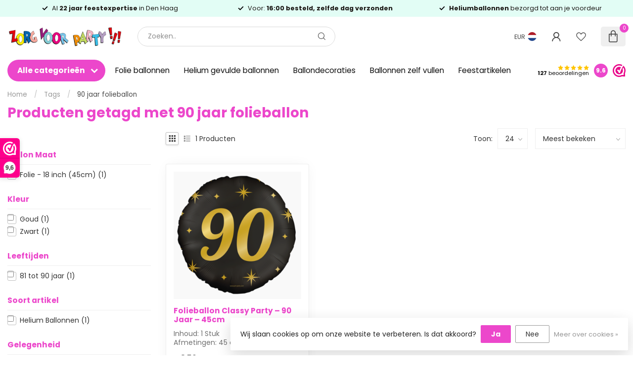

--- FILE ---
content_type: text/html;charset=utf-8
request_url: https://www.zorgvoorparty.nl/tags/90-jaar-folieballon/
body_size: 61072
content:
<!DOCTYPE html>
<html lang="nl">
  <head>
<link rel="preconnect" href="https://cdn.webshopapp.com">
<link rel="preconnect" href="https://fonts.googleapis.com">
<link rel="preconnect" href="https://fonts.gstatic.com" crossorigin>
<!--

    Theme Proxima | v1.0.0.2601202401_1_253286
    Theme designed and created by Dyvelopment - We are true e-commerce heroes!

    For custom Lightspeed eCom development or design contact us at www.dyvelopment.com

      _____                  _                                  _   
     |  __ \                | |                                | |  
     | |  | |_   ___   _____| | ___  _ __  _ __ ___   ___ _ __ | |_ 
     | |  | | | | \ \ / / _ \ |/ _ \| '_ \| '_ ` _ \ / _ \ '_ \| __|
     | |__| | |_| |\ V /  __/ | (_) | |_) | | | | | |  __/ | | | |_ 
     |_____/ \__, | \_/ \___|_|\___/| .__/|_| |_| |_|\___|_| |_|\__|
              __/ |                 | |                             
             |___/                  |_|                             
-->


<meta charset="utf-8"/>
<!-- [START] 'blocks/head.rain' -->
<!--

  (c) 2008-2026 Lightspeed Netherlands B.V.
  http://www.lightspeedhq.com
  Generated: 20-01-2026 @ 18:39:23

-->
<link rel="canonical" href="https://www.zorgvoorparty.nl/tags/90-jaar-folieballon/"/>
<link rel="alternate" href="https://www.zorgvoorparty.nl/index.rss" type="application/rss+xml" title="Nieuwe producten"/>
<link href="https://cdn.webshopapp.com/assets/cookielaw.css?2025-02-20" rel="stylesheet" type="text/css"/>
<meta name="robots" content="noodp,noydir"/>
<meta name="google-site-verification" content="KmdABa4x1IongfUj6WRjWZylInLTdAh33QY9AlAUP6g"/>
<meta property="og:url" content="https://www.zorgvoorparty.nl/tags/90-jaar-folieballon/?source=facebook"/>
<meta property="og:site_name" content="Zorg voor Party online feestartikelen en ballondecoraties"/>
<meta property="og:title" content="90 jaar folieballon"/>
<meta property="og:description" content="Het grootste assortiment feestartikelen, feestkleding en verkleed accessoires overzichtelijk online te bestellen.<br />
Maar ook de beste en goedkoopste leverancier"/>
<script>
(function (w, d, s, l, i) {
        w[l] = w[l] || [];
        w[l].push({ "gtm.start": new Date().getTime(), event: "gtm.js" });
        var f = d.getElementsByTagName(s)[0],
        j = d.createElement(s),
        dl = l != "dataLayer" ? "&l=" + l : "";
        j.async = true;
        j.src = "https://tagging.zorgvoorparty.nl/script.js?id=" + i + dl;
        f.parentNode.insertBefore(j, f);
    })(window, document, "script", "dataLayer", "GTM-W5Z2M58K");

</script>
<script src="https://app.dmws.plus/shop-assets/253286/dmws-plus-loader.js?id=40be4dce7a8e3e1cb9115103edef240b"></script>
<!--[if lt IE 9]>
<script src="https://cdn.webshopapp.com/assets/html5shiv.js?2025-02-20"></script>
<![endif]-->
<!-- [END] 'blocks/head.rain' -->

<title>90 jaar folieballon - Zorg voor Party online feestartikelen en ballondecoraties</title>

<meta name="dyapps-addons-enabled" content="false">
<meta name="dyapps-addons-version" content="2022081001">
<meta name="dyapps-theme-name" content="Proxima">
<meta name="dyapps-theme-editor" content="true">

<meta name="description" content="Het grootste assortiment feestartikelen, feestkleding en verkleed accessoires overzichtelijk online te bestellen.<br />
Maar ook de beste en goedkoopste leverancier" />
<meta name="keywords" content="90, jaar, folieballon, heliumballonnen, ballonnen bestellen, gevulde ballonnen, zwevende ballonnen, ballon versturen, ballonpost, greetz, ballonnen laten bezorgen, feestartikelen, ballonnen, ballondecoraties, helium, kinderverjaardag, versiering, cad" />

<meta http-equiv="X-UA-Compatible" content="IE=edge">
<meta name="viewport" content="width=device-width, initial-scale=1">

<link rel="shortcut icon" href="https://cdn.webshopapp.com/shops/253286/themes/184768/v/2677203/assets/favicon.ico?20250711121345" type="image/x-icon" />
<link rel="preload" as="image" href="https://cdn.webshopapp.com/shops/253286/themes/184768/v/2677023/assets/logo.png?20250711113625">



<script src="https://cdn.webshopapp.com/shops/253286/themes/184768/assets/jquery-1-12-4-min.js?20260119233209" defer></script>
<script>if(navigator.userAgent.indexOf("MSIE ") > -1 || navigator.userAgent.indexOf("Trident/") > -1) { document.write('<script src="https://cdn.webshopapp.com/shops/253286/themes/184768/assets/intersection-observer-polyfill.js?20260119233209">\x3C/script>') }</script>
<style>/*!
 * Bootstrap Reboot v4.6.1 (https://getbootstrap.com/)
 * Copyright 2011-2021 The Bootstrap Authors
 * Copyright 2011-2021 Twitter, Inc.
 * Licensed under MIT (https://github.com/twbs/bootstrap/blob/main/LICENSE)
 * Forked from Normalize.css, licensed MIT (https://github.com/necolas/normalize.css/blob/master/LICENSE.md)
 */*,*::before,*::after{box-sizing:border-box}html{font-family:sans-serif;line-height:1.15;-webkit-text-size-adjust:100%;-webkit-tap-highlight-color:rgba(0,0,0,0)}article,aside,figcaption,figure,footer,header,hgroup,main,nav,section{display:block}body{margin:0;font-family:-apple-system,BlinkMacSystemFont,"Segoe UI",Roboto,"Helvetica Neue",Arial,"Noto Sans","Liberation Sans",sans-serif,"Apple Color Emoji","Segoe UI Emoji","Segoe UI Symbol","Noto Color Emoji";font-size:1rem;font-weight:400;line-height:1.42857143;color:#212529;text-align:left;background-color:#fff}[tabindex="-1"]:focus:not(:focus-visible){outline:0 !important}hr{box-sizing:content-box;height:0;overflow:visible}h1,h2,h3,h4,h5,h6{margin-top:0;margin-bottom:.5rem}p{margin-top:0;margin-bottom:1rem}abbr[title],abbr[data-original-title]{text-decoration:underline;text-decoration:underline dotted;cursor:help;border-bottom:0;text-decoration-skip-ink:none}address{margin-bottom:1rem;font-style:normal;line-height:inherit}ol,ul,dl{margin-top:0;margin-bottom:1rem}ol ol,ul ul,ol ul,ul ol{margin-bottom:0}dt{font-weight:700}dd{margin-bottom:.5rem;margin-left:0}blockquote{margin:0 0 1rem}b,strong{font-weight:bolder}small{font-size:80%}sub,sup{position:relative;font-size:75%;line-height:0;vertical-align:baseline}sub{bottom:-0.25em}sup{top:-0.5em}a{color:#007bff;text-decoration:none;background-color:transparent}a:hover{color:#0056b3;text-decoration:underline}a:not([href]):not([class]){color:inherit;text-decoration:none}a:not([href]):not([class]):hover{color:inherit;text-decoration:none}pre,code,kbd,samp{font-family:SFMono-Regular,Menlo,Monaco,Consolas,"Liberation Mono","Courier New",monospace;font-size:1em}pre{margin-top:0;margin-bottom:1rem;overflow:auto;-ms-overflow-style:scrollbar}figure{margin:0 0 1rem}img{vertical-align:middle;border-style:none}svg{overflow:hidden;vertical-align:middle}table{border-collapse:collapse}caption{padding-top:.75rem;padding-bottom:.75rem;color:#6c757d;text-align:left;caption-side:bottom}th{text-align:inherit;text-align:-webkit-match-parent}label{display:inline-block;margin-bottom:.5rem}button{border-radius:0}button:focus:not(:focus-visible){outline:0}input,button,select,optgroup,textarea{margin:0;font-family:inherit;font-size:inherit;line-height:inherit}button,input{overflow:visible}button,select{text-transform:none}[role=button]{cursor:pointer}select{word-wrap:normal}button,[type=button],[type=reset],[type=submit]{-webkit-appearance:button}button:not(:disabled),[type=button]:not(:disabled),[type=reset]:not(:disabled),[type=submit]:not(:disabled){cursor:pointer}button::-moz-focus-inner,[type=button]::-moz-focus-inner,[type=reset]::-moz-focus-inner,[type=submit]::-moz-focus-inner{padding:0;border-style:none}input[type=radio],input[type=checkbox]{box-sizing:border-box;padding:0}textarea{overflow:auto;resize:vertical}fieldset{min-width:0;padding:0;margin:0;border:0}legend{display:block;width:100%;max-width:100%;padding:0;margin-bottom:.5rem;font-size:1.5rem;line-height:inherit;color:inherit;white-space:normal}progress{vertical-align:baseline}[type=number]::-webkit-inner-spin-button,[type=number]::-webkit-outer-spin-button{height:auto}[type=search]{outline-offset:-2px;-webkit-appearance:none}[type=search]::-webkit-search-decoration{-webkit-appearance:none}::-webkit-file-upload-button{font:inherit;-webkit-appearance:button}output{display:inline-block}summary{display:list-item;cursor:pointer}template{display:none}[hidden]{display:none !important}/*!
 * Bootstrap Grid v4.6.1 (https://getbootstrap.com/)
 * Copyright 2011-2021 The Bootstrap Authors
 * Copyright 2011-2021 Twitter, Inc.
 * Licensed under MIT (https://github.com/twbs/bootstrap/blob/main/LICENSE)
 */html{box-sizing:border-box;-ms-overflow-style:scrollbar}*,*::before,*::after{box-sizing:inherit}.container,.container-fluid,.container-xl,.container-lg,.container-md,.container-sm{width:100%;padding-right:15px;padding-left:15px;margin-right:auto;margin-left:auto}@media(min-width: 576px){.container-sm,.container{max-width:540px}}@media(min-width: 768px){.container-md,.container-sm,.container{max-width:720px}}@media(min-width: 992px){.container-lg,.container-md,.container-sm,.container{max-width:960px}}@media(min-width: 1200px){.container-xl,.container-lg,.container-md,.container-sm,.container{max-width:1140px}}.row{display:flex;flex-wrap:wrap;margin-right:-15px;margin-left:-15px}.no-gutters{margin-right:0;margin-left:0}.no-gutters>.col,.no-gutters>[class*=col-]{padding-right:0;padding-left:0}.col-xl,.col-xl-auto,.col-xl-12,.col-xl-11,.col-xl-10,.col-xl-9,.col-xl-8,.col-xl-7,.col-xl-6,.col-xl-5,.col-xl-4,.col-xl-3,.col-xl-2,.col-xl-1,.col-lg,.col-lg-auto,.col-lg-12,.col-lg-11,.col-lg-10,.col-lg-9,.col-lg-8,.col-lg-7,.col-lg-6,.col-lg-5,.col-lg-4,.col-lg-3,.col-lg-2,.col-lg-1,.col-md,.col-md-auto,.col-md-12,.col-md-11,.col-md-10,.col-md-9,.col-md-8,.col-md-7,.col-md-6,.col-md-5,.col-md-4,.col-md-3,.col-md-2,.col-md-1,.col-sm,.col-sm-auto,.col-sm-12,.col-sm-11,.col-sm-10,.col-sm-9,.col-sm-8,.col-sm-7,.col-sm-6,.col-sm-5,.col-sm-4,.col-sm-3,.col-sm-2,.col-sm-1,.col,.col-auto,.col-12,.col-11,.col-10,.col-9,.col-8,.col-7,.col-6,.col-5,.col-4,.col-3,.col-2,.col-1{position:relative;width:100%;padding-right:15px;padding-left:15px}.col{flex-basis:0;flex-grow:1;max-width:100%}.row-cols-1>*{flex:0 0 100%;max-width:100%}.row-cols-2>*{flex:0 0 50%;max-width:50%}.row-cols-3>*{flex:0 0 33.3333333333%;max-width:33.3333333333%}.row-cols-4>*{flex:0 0 25%;max-width:25%}.row-cols-5>*{flex:0 0 20%;max-width:20%}.row-cols-6>*{flex:0 0 16.6666666667%;max-width:16.6666666667%}.col-auto{flex:0 0 auto;width:auto;max-width:100%}.col-1{flex:0 0 8.33333333%;max-width:8.33333333%}.col-2{flex:0 0 16.66666667%;max-width:16.66666667%}.col-3{flex:0 0 25%;max-width:25%}.col-4{flex:0 0 33.33333333%;max-width:33.33333333%}.col-5{flex:0 0 41.66666667%;max-width:41.66666667%}.col-6{flex:0 0 50%;max-width:50%}.col-7{flex:0 0 58.33333333%;max-width:58.33333333%}.col-8{flex:0 0 66.66666667%;max-width:66.66666667%}.col-9{flex:0 0 75%;max-width:75%}.col-10{flex:0 0 83.33333333%;max-width:83.33333333%}.col-11{flex:0 0 91.66666667%;max-width:91.66666667%}.col-12{flex:0 0 100%;max-width:100%}.order-first{order:-1}.order-last{order:13}.order-0{order:0}.order-1{order:1}.order-2{order:2}.order-3{order:3}.order-4{order:4}.order-5{order:5}.order-6{order:6}.order-7{order:7}.order-8{order:8}.order-9{order:9}.order-10{order:10}.order-11{order:11}.order-12{order:12}.offset-1{margin-left:8.33333333%}.offset-2{margin-left:16.66666667%}.offset-3{margin-left:25%}.offset-4{margin-left:33.33333333%}.offset-5{margin-left:41.66666667%}.offset-6{margin-left:50%}.offset-7{margin-left:58.33333333%}.offset-8{margin-left:66.66666667%}.offset-9{margin-left:75%}.offset-10{margin-left:83.33333333%}.offset-11{margin-left:91.66666667%}@media(min-width: 576px){.col-sm{flex-basis:0;flex-grow:1;max-width:100%}.row-cols-sm-1>*{flex:0 0 100%;max-width:100%}.row-cols-sm-2>*{flex:0 0 50%;max-width:50%}.row-cols-sm-3>*{flex:0 0 33.3333333333%;max-width:33.3333333333%}.row-cols-sm-4>*{flex:0 0 25%;max-width:25%}.row-cols-sm-5>*{flex:0 0 20%;max-width:20%}.row-cols-sm-6>*{flex:0 0 16.6666666667%;max-width:16.6666666667%}.col-sm-auto{flex:0 0 auto;width:auto;max-width:100%}.col-sm-1{flex:0 0 8.33333333%;max-width:8.33333333%}.col-sm-2{flex:0 0 16.66666667%;max-width:16.66666667%}.col-sm-3{flex:0 0 25%;max-width:25%}.col-sm-4{flex:0 0 33.33333333%;max-width:33.33333333%}.col-sm-5{flex:0 0 41.66666667%;max-width:41.66666667%}.col-sm-6{flex:0 0 50%;max-width:50%}.col-sm-7{flex:0 0 58.33333333%;max-width:58.33333333%}.col-sm-8{flex:0 0 66.66666667%;max-width:66.66666667%}.col-sm-9{flex:0 0 75%;max-width:75%}.col-sm-10{flex:0 0 83.33333333%;max-width:83.33333333%}.col-sm-11{flex:0 0 91.66666667%;max-width:91.66666667%}.col-sm-12{flex:0 0 100%;max-width:100%}.order-sm-first{order:-1}.order-sm-last{order:13}.order-sm-0{order:0}.order-sm-1{order:1}.order-sm-2{order:2}.order-sm-3{order:3}.order-sm-4{order:4}.order-sm-5{order:5}.order-sm-6{order:6}.order-sm-7{order:7}.order-sm-8{order:8}.order-sm-9{order:9}.order-sm-10{order:10}.order-sm-11{order:11}.order-sm-12{order:12}.offset-sm-0{margin-left:0}.offset-sm-1{margin-left:8.33333333%}.offset-sm-2{margin-left:16.66666667%}.offset-sm-3{margin-left:25%}.offset-sm-4{margin-left:33.33333333%}.offset-sm-5{margin-left:41.66666667%}.offset-sm-6{margin-left:50%}.offset-sm-7{margin-left:58.33333333%}.offset-sm-8{margin-left:66.66666667%}.offset-sm-9{margin-left:75%}.offset-sm-10{margin-left:83.33333333%}.offset-sm-11{margin-left:91.66666667%}}@media(min-width: 768px){.col-md{flex-basis:0;flex-grow:1;max-width:100%}.row-cols-md-1>*{flex:0 0 100%;max-width:100%}.row-cols-md-2>*{flex:0 0 50%;max-width:50%}.row-cols-md-3>*{flex:0 0 33.3333333333%;max-width:33.3333333333%}.row-cols-md-4>*{flex:0 0 25%;max-width:25%}.row-cols-md-5>*{flex:0 0 20%;max-width:20%}.row-cols-md-6>*{flex:0 0 16.6666666667%;max-width:16.6666666667%}.col-md-auto{flex:0 0 auto;width:auto;max-width:100%}.col-md-1{flex:0 0 8.33333333%;max-width:8.33333333%}.col-md-2{flex:0 0 16.66666667%;max-width:16.66666667%}.col-md-3{flex:0 0 25%;max-width:25%}.col-md-4{flex:0 0 33.33333333%;max-width:33.33333333%}.col-md-5{flex:0 0 41.66666667%;max-width:41.66666667%}.col-md-6{flex:0 0 50%;max-width:50%}.col-md-7{flex:0 0 58.33333333%;max-width:58.33333333%}.col-md-8{flex:0 0 66.66666667%;max-width:66.66666667%}.col-md-9{flex:0 0 75%;max-width:75%}.col-md-10{flex:0 0 83.33333333%;max-width:83.33333333%}.col-md-11{flex:0 0 91.66666667%;max-width:91.66666667%}.col-md-12{flex:0 0 100%;max-width:100%}.order-md-first{order:-1}.order-md-last{order:13}.order-md-0{order:0}.order-md-1{order:1}.order-md-2{order:2}.order-md-3{order:3}.order-md-4{order:4}.order-md-5{order:5}.order-md-6{order:6}.order-md-7{order:7}.order-md-8{order:8}.order-md-9{order:9}.order-md-10{order:10}.order-md-11{order:11}.order-md-12{order:12}.offset-md-0{margin-left:0}.offset-md-1{margin-left:8.33333333%}.offset-md-2{margin-left:16.66666667%}.offset-md-3{margin-left:25%}.offset-md-4{margin-left:33.33333333%}.offset-md-5{margin-left:41.66666667%}.offset-md-6{margin-left:50%}.offset-md-7{margin-left:58.33333333%}.offset-md-8{margin-left:66.66666667%}.offset-md-9{margin-left:75%}.offset-md-10{margin-left:83.33333333%}.offset-md-11{margin-left:91.66666667%}}@media(min-width: 992px){.col-lg{flex-basis:0;flex-grow:1;max-width:100%}.row-cols-lg-1>*{flex:0 0 100%;max-width:100%}.row-cols-lg-2>*{flex:0 0 50%;max-width:50%}.row-cols-lg-3>*{flex:0 0 33.3333333333%;max-width:33.3333333333%}.row-cols-lg-4>*{flex:0 0 25%;max-width:25%}.row-cols-lg-5>*{flex:0 0 20%;max-width:20%}.row-cols-lg-6>*{flex:0 0 16.6666666667%;max-width:16.6666666667%}.col-lg-auto{flex:0 0 auto;width:auto;max-width:100%}.col-lg-1{flex:0 0 8.33333333%;max-width:8.33333333%}.col-lg-2{flex:0 0 16.66666667%;max-width:16.66666667%}.col-lg-3{flex:0 0 25%;max-width:25%}.col-lg-4{flex:0 0 33.33333333%;max-width:33.33333333%}.col-lg-5{flex:0 0 41.66666667%;max-width:41.66666667%}.col-lg-6{flex:0 0 50%;max-width:50%}.col-lg-7{flex:0 0 58.33333333%;max-width:58.33333333%}.col-lg-8{flex:0 0 66.66666667%;max-width:66.66666667%}.col-lg-9{flex:0 0 75%;max-width:75%}.col-lg-10{flex:0 0 83.33333333%;max-width:83.33333333%}.col-lg-11{flex:0 0 91.66666667%;max-width:91.66666667%}.col-lg-12{flex:0 0 100%;max-width:100%}.order-lg-first{order:-1}.order-lg-last{order:13}.order-lg-0{order:0}.order-lg-1{order:1}.order-lg-2{order:2}.order-lg-3{order:3}.order-lg-4{order:4}.order-lg-5{order:5}.order-lg-6{order:6}.order-lg-7{order:7}.order-lg-8{order:8}.order-lg-9{order:9}.order-lg-10{order:10}.order-lg-11{order:11}.order-lg-12{order:12}.offset-lg-0{margin-left:0}.offset-lg-1{margin-left:8.33333333%}.offset-lg-2{margin-left:16.66666667%}.offset-lg-3{margin-left:25%}.offset-lg-4{margin-left:33.33333333%}.offset-lg-5{margin-left:41.66666667%}.offset-lg-6{margin-left:50%}.offset-lg-7{margin-left:58.33333333%}.offset-lg-8{margin-left:66.66666667%}.offset-lg-9{margin-left:75%}.offset-lg-10{margin-left:83.33333333%}.offset-lg-11{margin-left:91.66666667%}}@media(min-width: 1200px){.col-xl{flex-basis:0;flex-grow:1;max-width:100%}.row-cols-xl-1>*{flex:0 0 100%;max-width:100%}.row-cols-xl-2>*{flex:0 0 50%;max-width:50%}.row-cols-xl-3>*{flex:0 0 33.3333333333%;max-width:33.3333333333%}.row-cols-xl-4>*{flex:0 0 25%;max-width:25%}.row-cols-xl-5>*{flex:0 0 20%;max-width:20%}.row-cols-xl-6>*{flex:0 0 16.6666666667%;max-width:16.6666666667%}.col-xl-auto{flex:0 0 auto;width:auto;max-width:100%}.col-xl-1{flex:0 0 8.33333333%;max-width:8.33333333%}.col-xl-2{flex:0 0 16.66666667%;max-width:16.66666667%}.col-xl-3{flex:0 0 25%;max-width:25%}.col-xl-4{flex:0 0 33.33333333%;max-width:33.33333333%}.col-xl-5{flex:0 0 41.66666667%;max-width:41.66666667%}.col-xl-6{flex:0 0 50%;max-width:50%}.col-xl-7{flex:0 0 58.33333333%;max-width:58.33333333%}.col-xl-8{flex:0 0 66.66666667%;max-width:66.66666667%}.col-xl-9{flex:0 0 75%;max-width:75%}.col-xl-10{flex:0 0 83.33333333%;max-width:83.33333333%}.col-xl-11{flex:0 0 91.66666667%;max-width:91.66666667%}.col-xl-12{flex:0 0 100%;max-width:100%}.order-xl-first{order:-1}.order-xl-last{order:13}.order-xl-0{order:0}.order-xl-1{order:1}.order-xl-2{order:2}.order-xl-3{order:3}.order-xl-4{order:4}.order-xl-5{order:5}.order-xl-6{order:6}.order-xl-7{order:7}.order-xl-8{order:8}.order-xl-9{order:9}.order-xl-10{order:10}.order-xl-11{order:11}.order-xl-12{order:12}.offset-xl-0{margin-left:0}.offset-xl-1{margin-left:8.33333333%}.offset-xl-2{margin-left:16.66666667%}.offset-xl-3{margin-left:25%}.offset-xl-4{margin-left:33.33333333%}.offset-xl-5{margin-left:41.66666667%}.offset-xl-6{margin-left:50%}.offset-xl-7{margin-left:58.33333333%}.offset-xl-8{margin-left:66.66666667%}.offset-xl-9{margin-left:75%}.offset-xl-10{margin-left:83.33333333%}.offset-xl-11{margin-left:91.66666667%}}.d-none{display:none !important}.d-inline{display:inline !important}.d-inline-block{display:inline-block !important}.d-block{display:block !important}.d-table{display:table !important}.d-table-row{display:table-row !important}.d-table-cell{display:table-cell !important}.d-flex{display:flex !important}.d-inline-flex{display:inline-flex !important}@media(min-width: 576px){.d-sm-none{display:none !important}.d-sm-inline{display:inline !important}.d-sm-inline-block{display:inline-block !important}.d-sm-block{display:block !important}.d-sm-table{display:table !important}.d-sm-table-row{display:table-row !important}.d-sm-table-cell{display:table-cell !important}.d-sm-flex{display:flex !important}.d-sm-inline-flex{display:inline-flex !important}}@media(min-width: 768px){.d-md-none{display:none !important}.d-md-inline{display:inline !important}.d-md-inline-block{display:inline-block !important}.d-md-block{display:block !important}.d-md-table{display:table !important}.d-md-table-row{display:table-row !important}.d-md-table-cell{display:table-cell !important}.d-md-flex{display:flex !important}.d-md-inline-flex{display:inline-flex !important}}@media(min-width: 992px){.d-lg-none{display:none !important}.d-lg-inline{display:inline !important}.d-lg-inline-block{display:inline-block !important}.d-lg-block{display:block !important}.d-lg-table{display:table !important}.d-lg-table-row{display:table-row !important}.d-lg-table-cell{display:table-cell !important}.d-lg-flex{display:flex !important}.d-lg-inline-flex{display:inline-flex !important}}@media(min-width: 1200px){.d-xl-none{display:none !important}.d-xl-inline{display:inline !important}.d-xl-inline-block{display:inline-block !important}.d-xl-block{display:block !important}.d-xl-table{display:table !important}.d-xl-table-row{display:table-row !important}.d-xl-table-cell{display:table-cell !important}.d-xl-flex{display:flex !important}.d-xl-inline-flex{display:inline-flex !important}}@media print{.d-print-none{display:none !important}.d-print-inline{display:inline !important}.d-print-inline-block{display:inline-block !important}.d-print-block{display:block !important}.d-print-table{display:table !important}.d-print-table-row{display:table-row !important}.d-print-table-cell{display:table-cell !important}.d-print-flex{display:flex !important}.d-print-inline-flex{display:inline-flex !important}}.flex-row{flex-direction:row !important}.flex-column{flex-direction:column !important}.flex-row-reverse{flex-direction:row-reverse !important}.flex-column-reverse{flex-direction:column-reverse !important}.flex-wrap{flex-wrap:wrap !important}.flex-nowrap{flex-wrap:nowrap !important}.flex-wrap-reverse{flex-wrap:wrap-reverse !important}.flex-fill{flex:1 1 auto !important}.flex-grow-0{flex-grow:0 !important}.flex-grow-1{flex-grow:1 !important}.flex-shrink-0{flex-shrink:0 !important}.flex-shrink-1{flex-shrink:1 !important}.justify-content-start{justify-content:flex-start !important}.justify-content-end{justify-content:flex-end !important}.justify-content-center{justify-content:center !important}.justify-content-between{justify-content:space-between !important}.justify-content-around{justify-content:space-around !important}.align-items-start{align-items:flex-start !important}.align-items-end{align-items:flex-end !important}.align-items-center{align-items:center !important}.align-items-baseline{align-items:baseline !important}.align-items-stretch{align-items:stretch !important}.align-content-start{align-content:flex-start !important}.align-content-end{align-content:flex-end !important}.align-content-center{align-content:center !important}.align-content-between{align-content:space-between !important}.align-content-around{align-content:space-around !important}.align-content-stretch{align-content:stretch !important}.align-self-auto{align-self:auto !important}.align-self-start{align-self:flex-start !important}.align-self-end{align-self:flex-end !important}.align-self-center{align-self:center !important}.align-self-baseline{align-self:baseline !important}.align-self-stretch{align-self:stretch !important}@media(min-width: 576px){.flex-sm-row{flex-direction:row !important}.flex-sm-column{flex-direction:column !important}.flex-sm-row-reverse{flex-direction:row-reverse !important}.flex-sm-column-reverse{flex-direction:column-reverse !important}.flex-sm-wrap{flex-wrap:wrap !important}.flex-sm-nowrap{flex-wrap:nowrap !important}.flex-sm-wrap-reverse{flex-wrap:wrap-reverse !important}.flex-sm-fill{flex:1 1 auto !important}.flex-sm-grow-0{flex-grow:0 !important}.flex-sm-grow-1{flex-grow:1 !important}.flex-sm-shrink-0{flex-shrink:0 !important}.flex-sm-shrink-1{flex-shrink:1 !important}.justify-content-sm-start{justify-content:flex-start !important}.justify-content-sm-end{justify-content:flex-end !important}.justify-content-sm-center{justify-content:center !important}.justify-content-sm-between{justify-content:space-between !important}.justify-content-sm-around{justify-content:space-around !important}.align-items-sm-start{align-items:flex-start !important}.align-items-sm-end{align-items:flex-end !important}.align-items-sm-center{align-items:center !important}.align-items-sm-baseline{align-items:baseline !important}.align-items-sm-stretch{align-items:stretch !important}.align-content-sm-start{align-content:flex-start !important}.align-content-sm-end{align-content:flex-end !important}.align-content-sm-center{align-content:center !important}.align-content-sm-between{align-content:space-between !important}.align-content-sm-around{align-content:space-around !important}.align-content-sm-stretch{align-content:stretch !important}.align-self-sm-auto{align-self:auto !important}.align-self-sm-start{align-self:flex-start !important}.align-self-sm-end{align-self:flex-end !important}.align-self-sm-center{align-self:center !important}.align-self-sm-baseline{align-self:baseline !important}.align-self-sm-stretch{align-self:stretch !important}}@media(min-width: 768px){.flex-md-row{flex-direction:row !important}.flex-md-column{flex-direction:column !important}.flex-md-row-reverse{flex-direction:row-reverse !important}.flex-md-column-reverse{flex-direction:column-reverse !important}.flex-md-wrap{flex-wrap:wrap !important}.flex-md-nowrap{flex-wrap:nowrap !important}.flex-md-wrap-reverse{flex-wrap:wrap-reverse !important}.flex-md-fill{flex:1 1 auto !important}.flex-md-grow-0{flex-grow:0 !important}.flex-md-grow-1{flex-grow:1 !important}.flex-md-shrink-0{flex-shrink:0 !important}.flex-md-shrink-1{flex-shrink:1 !important}.justify-content-md-start{justify-content:flex-start !important}.justify-content-md-end{justify-content:flex-end !important}.justify-content-md-center{justify-content:center !important}.justify-content-md-between{justify-content:space-between !important}.justify-content-md-around{justify-content:space-around !important}.align-items-md-start{align-items:flex-start !important}.align-items-md-end{align-items:flex-end !important}.align-items-md-center{align-items:center !important}.align-items-md-baseline{align-items:baseline !important}.align-items-md-stretch{align-items:stretch !important}.align-content-md-start{align-content:flex-start !important}.align-content-md-end{align-content:flex-end !important}.align-content-md-center{align-content:center !important}.align-content-md-between{align-content:space-between !important}.align-content-md-around{align-content:space-around !important}.align-content-md-stretch{align-content:stretch !important}.align-self-md-auto{align-self:auto !important}.align-self-md-start{align-self:flex-start !important}.align-self-md-end{align-self:flex-end !important}.align-self-md-center{align-self:center !important}.align-self-md-baseline{align-self:baseline !important}.align-self-md-stretch{align-self:stretch !important}}@media(min-width: 992px){.flex-lg-row{flex-direction:row !important}.flex-lg-column{flex-direction:column !important}.flex-lg-row-reverse{flex-direction:row-reverse !important}.flex-lg-column-reverse{flex-direction:column-reverse !important}.flex-lg-wrap{flex-wrap:wrap !important}.flex-lg-nowrap{flex-wrap:nowrap !important}.flex-lg-wrap-reverse{flex-wrap:wrap-reverse !important}.flex-lg-fill{flex:1 1 auto !important}.flex-lg-grow-0{flex-grow:0 !important}.flex-lg-grow-1{flex-grow:1 !important}.flex-lg-shrink-0{flex-shrink:0 !important}.flex-lg-shrink-1{flex-shrink:1 !important}.justify-content-lg-start{justify-content:flex-start !important}.justify-content-lg-end{justify-content:flex-end !important}.justify-content-lg-center{justify-content:center !important}.justify-content-lg-between{justify-content:space-between !important}.justify-content-lg-around{justify-content:space-around !important}.align-items-lg-start{align-items:flex-start !important}.align-items-lg-end{align-items:flex-end !important}.align-items-lg-center{align-items:center !important}.align-items-lg-baseline{align-items:baseline !important}.align-items-lg-stretch{align-items:stretch !important}.align-content-lg-start{align-content:flex-start !important}.align-content-lg-end{align-content:flex-end !important}.align-content-lg-center{align-content:center !important}.align-content-lg-between{align-content:space-between !important}.align-content-lg-around{align-content:space-around !important}.align-content-lg-stretch{align-content:stretch !important}.align-self-lg-auto{align-self:auto !important}.align-self-lg-start{align-self:flex-start !important}.align-self-lg-end{align-self:flex-end !important}.align-self-lg-center{align-self:center !important}.align-self-lg-baseline{align-self:baseline !important}.align-self-lg-stretch{align-self:stretch !important}}@media(min-width: 1200px){.flex-xl-row{flex-direction:row !important}.flex-xl-column{flex-direction:column !important}.flex-xl-row-reverse{flex-direction:row-reverse !important}.flex-xl-column-reverse{flex-direction:column-reverse !important}.flex-xl-wrap{flex-wrap:wrap !important}.flex-xl-nowrap{flex-wrap:nowrap !important}.flex-xl-wrap-reverse{flex-wrap:wrap-reverse !important}.flex-xl-fill{flex:1 1 auto !important}.flex-xl-grow-0{flex-grow:0 !important}.flex-xl-grow-1{flex-grow:1 !important}.flex-xl-shrink-0{flex-shrink:0 !important}.flex-xl-shrink-1{flex-shrink:1 !important}.justify-content-xl-start{justify-content:flex-start !important}.justify-content-xl-end{justify-content:flex-end !important}.justify-content-xl-center{justify-content:center !important}.justify-content-xl-between{justify-content:space-between !important}.justify-content-xl-around{justify-content:space-around !important}.align-items-xl-start{align-items:flex-start !important}.align-items-xl-end{align-items:flex-end !important}.align-items-xl-center{align-items:center !important}.align-items-xl-baseline{align-items:baseline !important}.align-items-xl-stretch{align-items:stretch !important}.align-content-xl-start{align-content:flex-start !important}.align-content-xl-end{align-content:flex-end !important}.align-content-xl-center{align-content:center !important}.align-content-xl-between{align-content:space-between !important}.align-content-xl-around{align-content:space-around !important}.align-content-xl-stretch{align-content:stretch !important}.align-self-xl-auto{align-self:auto !important}.align-self-xl-start{align-self:flex-start !important}.align-self-xl-end{align-self:flex-end !important}.align-self-xl-center{align-self:center !important}.align-self-xl-baseline{align-self:baseline !important}.align-self-xl-stretch{align-self:stretch !important}}.m-0{margin:0 !important}.mt-0,.my-0{margin-top:0 !important}.mr-0,.mx-0{margin-right:0 !important}.mb-0,.my-0{margin-bottom:0 !important}.ml-0,.mx-0{margin-left:0 !important}.m-1{margin:5px !important}.mt-1,.my-1{margin-top:5px !important}.mr-1,.mx-1{margin-right:5px !important}.mb-1,.my-1{margin-bottom:5px !important}.ml-1,.mx-1{margin-left:5px !important}.m-2{margin:10px !important}.mt-2,.my-2{margin-top:10px !important}.mr-2,.mx-2{margin-right:10px !important}.mb-2,.my-2{margin-bottom:10px !important}.ml-2,.mx-2{margin-left:10px !important}.m-3{margin:15px !important}.mt-3,.my-3{margin-top:15px !important}.mr-3,.mx-3{margin-right:15px !important}.mb-3,.my-3{margin-bottom:15px !important}.ml-3,.mx-3{margin-left:15px !important}.m-4{margin:30px !important}.mt-4,.my-4{margin-top:30px !important}.mr-4,.mx-4{margin-right:30px !important}.mb-4,.my-4{margin-bottom:30px !important}.ml-4,.mx-4{margin-left:30px !important}.m-5{margin:50px !important}.mt-5,.my-5{margin-top:50px !important}.mr-5,.mx-5{margin-right:50px !important}.mb-5,.my-5{margin-bottom:50px !important}.ml-5,.mx-5{margin-left:50px !important}.m-6{margin:80px !important}.mt-6,.my-6{margin-top:80px !important}.mr-6,.mx-6{margin-right:80px !important}.mb-6,.my-6{margin-bottom:80px !important}.ml-6,.mx-6{margin-left:80px !important}.p-0{padding:0 !important}.pt-0,.py-0{padding-top:0 !important}.pr-0,.px-0{padding-right:0 !important}.pb-0,.py-0{padding-bottom:0 !important}.pl-0,.px-0{padding-left:0 !important}.p-1{padding:5px !important}.pt-1,.py-1{padding-top:5px !important}.pr-1,.px-1{padding-right:5px !important}.pb-1,.py-1{padding-bottom:5px !important}.pl-1,.px-1{padding-left:5px !important}.p-2{padding:10px !important}.pt-2,.py-2{padding-top:10px !important}.pr-2,.px-2{padding-right:10px !important}.pb-2,.py-2{padding-bottom:10px !important}.pl-2,.px-2{padding-left:10px !important}.p-3{padding:15px !important}.pt-3,.py-3{padding-top:15px !important}.pr-3,.px-3{padding-right:15px !important}.pb-3,.py-3{padding-bottom:15px !important}.pl-3,.px-3{padding-left:15px !important}.p-4{padding:30px !important}.pt-4,.py-4{padding-top:30px !important}.pr-4,.px-4{padding-right:30px !important}.pb-4,.py-4{padding-bottom:30px !important}.pl-4,.px-4{padding-left:30px !important}.p-5{padding:50px !important}.pt-5,.py-5{padding-top:50px !important}.pr-5,.px-5{padding-right:50px !important}.pb-5,.py-5{padding-bottom:50px !important}.pl-5,.px-5{padding-left:50px !important}.p-6{padding:80px !important}.pt-6,.py-6{padding-top:80px !important}.pr-6,.px-6{padding-right:80px !important}.pb-6,.py-6{padding-bottom:80px !important}.pl-6,.px-6{padding-left:80px !important}.m-n1{margin:-5px !important}.mt-n1,.my-n1{margin-top:-5px !important}.mr-n1,.mx-n1{margin-right:-5px !important}.mb-n1,.my-n1{margin-bottom:-5px !important}.ml-n1,.mx-n1{margin-left:-5px !important}.m-n2{margin:-10px !important}.mt-n2,.my-n2{margin-top:-10px !important}.mr-n2,.mx-n2{margin-right:-10px !important}.mb-n2,.my-n2{margin-bottom:-10px !important}.ml-n2,.mx-n2{margin-left:-10px !important}.m-n3{margin:-15px !important}.mt-n3,.my-n3{margin-top:-15px !important}.mr-n3,.mx-n3{margin-right:-15px !important}.mb-n3,.my-n3{margin-bottom:-15px !important}.ml-n3,.mx-n3{margin-left:-15px !important}.m-n4{margin:-30px !important}.mt-n4,.my-n4{margin-top:-30px !important}.mr-n4,.mx-n4{margin-right:-30px !important}.mb-n4,.my-n4{margin-bottom:-30px !important}.ml-n4,.mx-n4{margin-left:-30px !important}.m-n5{margin:-50px !important}.mt-n5,.my-n5{margin-top:-50px !important}.mr-n5,.mx-n5{margin-right:-50px !important}.mb-n5,.my-n5{margin-bottom:-50px !important}.ml-n5,.mx-n5{margin-left:-50px !important}.m-n6{margin:-80px !important}.mt-n6,.my-n6{margin-top:-80px !important}.mr-n6,.mx-n6{margin-right:-80px !important}.mb-n6,.my-n6{margin-bottom:-80px !important}.ml-n6,.mx-n6{margin-left:-80px !important}.m-auto{margin:auto !important}.mt-auto,.my-auto{margin-top:auto !important}.mr-auto,.mx-auto{margin-right:auto !important}.mb-auto,.my-auto{margin-bottom:auto !important}.ml-auto,.mx-auto{margin-left:auto !important}@media(min-width: 576px){.m-sm-0{margin:0 !important}.mt-sm-0,.my-sm-0{margin-top:0 !important}.mr-sm-0,.mx-sm-0{margin-right:0 !important}.mb-sm-0,.my-sm-0{margin-bottom:0 !important}.ml-sm-0,.mx-sm-0{margin-left:0 !important}.m-sm-1{margin:5px !important}.mt-sm-1,.my-sm-1{margin-top:5px !important}.mr-sm-1,.mx-sm-1{margin-right:5px !important}.mb-sm-1,.my-sm-1{margin-bottom:5px !important}.ml-sm-1,.mx-sm-1{margin-left:5px !important}.m-sm-2{margin:10px !important}.mt-sm-2,.my-sm-2{margin-top:10px !important}.mr-sm-2,.mx-sm-2{margin-right:10px !important}.mb-sm-2,.my-sm-2{margin-bottom:10px !important}.ml-sm-2,.mx-sm-2{margin-left:10px !important}.m-sm-3{margin:15px !important}.mt-sm-3,.my-sm-3{margin-top:15px !important}.mr-sm-3,.mx-sm-3{margin-right:15px !important}.mb-sm-3,.my-sm-3{margin-bottom:15px !important}.ml-sm-3,.mx-sm-3{margin-left:15px !important}.m-sm-4{margin:30px !important}.mt-sm-4,.my-sm-4{margin-top:30px !important}.mr-sm-4,.mx-sm-4{margin-right:30px !important}.mb-sm-4,.my-sm-4{margin-bottom:30px !important}.ml-sm-4,.mx-sm-4{margin-left:30px !important}.m-sm-5{margin:50px !important}.mt-sm-5,.my-sm-5{margin-top:50px !important}.mr-sm-5,.mx-sm-5{margin-right:50px !important}.mb-sm-5,.my-sm-5{margin-bottom:50px !important}.ml-sm-5,.mx-sm-5{margin-left:50px !important}.m-sm-6{margin:80px !important}.mt-sm-6,.my-sm-6{margin-top:80px !important}.mr-sm-6,.mx-sm-6{margin-right:80px !important}.mb-sm-6,.my-sm-6{margin-bottom:80px !important}.ml-sm-6,.mx-sm-6{margin-left:80px !important}.p-sm-0{padding:0 !important}.pt-sm-0,.py-sm-0{padding-top:0 !important}.pr-sm-0,.px-sm-0{padding-right:0 !important}.pb-sm-0,.py-sm-0{padding-bottom:0 !important}.pl-sm-0,.px-sm-0{padding-left:0 !important}.p-sm-1{padding:5px !important}.pt-sm-1,.py-sm-1{padding-top:5px !important}.pr-sm-1,.px-sm-1{padding-right:5px !important}.pb-sm-1,.py-sm-1{padding-bottom:5px !important}.pl-sm-1,.px-sm-1{padding-left:5px !important}.p-sm-2{padding:10px !important}.pt-sm-2,.py-sm-2{padding-top:10px !important}.pr-sm-2,.px-sm-2{padding-right:10px !important}.pb-sm-2,.py-sm-2{padding-bottom:10px !important}.pl-sm-2,.px-sm-2{padding-left:10px !important}.p-sm-3{padding:15px !important}.pt-sm-3,.py-sm-3{padding-top:15px !important}.pr-sm-3,.px-sm-3{padding-right:15px !important}.pb-sm-3,.py-sm-3{padding-bottom:15px !important}.pl-sm-3,.px-sm-3{padding-left:15px !important}.p-sm-4{padding:30px !important}.pt-sm-4,.py-sm-4{padding-top:30px !important}.pr-sm-4,.px-sm-4{padding-right:30px !important}.pb-sm-4,.py-sm-4{padding-bottom:30px !important}.pl-sm-4,.px-sm-4{padding-left:30px !important}.p-sm-5{padding:50px !important}.pt-sm-5,.py-sm-5{padding-top:50px !important}.pr-sm-5,.px-sm-5{padding-right:50px !important}.pb-sm-5,.py-sm-5{padding-bottom:50px !important}.pl-sm-5,.px-sm-5{padding-left:50px !important}.p-sm-6{padding:80px !important}.pt-sm-6,.py-sm-6{padding-top:80px !important}.pr-sm-6,.px-sm-6{padding-right:80px !important}.pb-sm-6,.py-sm-6{padding-bottom:80px !important}.pl-sm-6,.px-sm-6{padding-left:80px !important}.m-sm-n1{margin:-5px !important}.mt-sm-n1,.my-sm-n1{margin-top:-5px !important}.mr-sm-n1,.mx-sm-n1{margin-right:-5px !important}.mb-sm-n1,.my-sm-n1{margin-bottom:-5px !important}.ml-sm-n1,.mx-sm-n1{margin-left:-5px !important}.m-sm-n2{margin:-10px !important}.mt-sm-n2,.my-sm-n2{margin-top:-10px !important}.mr-sm-n2,.mx-sm-n2{margin-right:-10px !important}.mb-sm-n2,.my-sm-n2{margin-bottom:-10px !important}.ml-sm-n2,.mx-sm-n2{margin-left:-10px !important}.m-sm-n3{margin:-15px !important}.mt-sm-n3,.my-sm-n3{margin-top:-15px !important}.mr-sm-n3,.mx-sm-n3{margin-right:-15px !important}.mb-sm-n3,.my-sm-n3{margin-bottom:-15px !important}.ml-sm-n3,.mx-sm-n3{margin-left:-15px !important}.m-sm-n4{margin:-30px !important}.mt-sm-n4,.my-sm-n4{margin-top:-30px !important}.mr-sm-n4,.mx-sm-n4{margin-right:-30px !important}.mb-sm-n4,.my-sm-n4{margin-bottom:-30px !important}.ml-sm-n4,.mx-sm-n4{margin-left:-30px !important}.m-sm-n5{margin:-50px !important}.mt-sm-n5,.my-sm-n5{margin-top:-50px !important}.mr-sm-n5,.mx-sm-n5{margin-right:-50px !important}.mb-sm-n5,.my-sm-n5{margin-bottom:-50px !important}.ml-sm-n5,.mx-sm-n5{margin-left:-50px !important}.m-sm-n6{margin:-80px !important}.mt-sm-n6,.my-sm-n6{margin-top:-80px !important}.mr-sm-n6,.mx-sm-n6{margin-right:-80px !important}.mb-sm-n6,.my-sm-n6{margin-bottom:-80px !important}.ml-sm-n6,.mx-sm-n6{margin-left:-80px !important}.m-sm-auto{margin:auto !important}.mt-sm-auto,.my-sm-auto{margin-top:auto !important}.mr-sm-auto,.mx-sm-auto{margin-right:auto !important}.mb-sm-auto,.my-sm-auto{margin-bottom:auto !important}.ml-sm-auto,.mx-sm-auto{margin-left:auto !important}}@media(min-width: 768px){.m-md-0{margin:0 !important}.mt-md-0,.my-md-0{margin-top:0 !important}.mr-md-0,.mx-md-0{margin-right:0 !important}.mb-md-0,.my-md-0{margin-bottom:0 !important}.ml-md-0,.mx-md-0{margin-left:0 !important}.m-md-1{margin:5px !important}.mt-md-1,.my-md-1{margin-top:5px !important}.mr-md-1,.mx-md-1{margin-right:5px !important}.mb-md-1,.my-md-1{margin-bottom:5px !important}.ml-md-1,.mx-md-1{margin-left:5px !important}.m-md-2{margin:10px !important}.mt-md-2,.my-md-2{margin-top:10px !important}.mr-md-2,.mx-md-2{margin-right:10px !important}.mb-md-2,.my-md-2{margin-bottom:10px !important}.ml-md-2,.mx-md-2{margin-left:10px !important}.m-md-3{margin:15px !important}.mt-md-3,.my-md-3{margin-top:15px !important}.mr-md-3,.mx-md-3{margin-right:15px !important}.mb-md-3,.my-md-3{margin-bottom:15px !important}.ml-md-3,.mx-md-3{margin-left:15px !important}.m-md-4{margin:30px !important}.mt-md-4,.my-md-4{margin-top:30px !important}.mr-md-4,.mx-md-4{margin-right:30px !important}.mb-md-4,.my-md-4{margin-bottom:30px !important}.ml-md-4,.mx-md-4{margin-left:30px !important}.m-md-5{margin:50px !important}.mt-md-5,.my-md-5{margin-top:50px !important}.mr-md-5,.mx-md-5{margin-right:50px !important}.mb-md-5,.my-md-5{margin-bottom:50px !important}.ml-md-5,.mx-md-5{margin-left:50px !important}.m-md-6{margin:80px !important}.mt-md-6,.my-md-6{margin-top:80px !important}.mr-md-6,.mx-md-6{margin-right:80px !important}.mb-md-6,.my-md-6{margin-bottom:80px !important}.ml-md-6,.mx-md-6{margin-left:80px !important}.p-md-0{padding:0 !important}.pt-md-0,.py-md-0{padding-top:0 !important}.pr-md-0,.px-md-0{padding-right:0 !important}.pb-md-0,.py-md-0{padding-bottom:0 !important}.pl-md-0,.px-md-0{padding-left:0 !important}.p-md-1{padding:5px !important}.pt-md-1,.py-md-1{padding-top:5px !important}.pr-md-1,.px-md-1{padding-right:5px !important}.pb-md-1,.py-md-1{padding-bottom:5px !important}.pl-md-1,.px-md-1{padding-left:5px !important}.p-md-2{padding:10px !important}.pt-md-2,.py-md-2{padding-top:10px !important}.pr-md-2,.px-md-2{padding-right:10px !important}.pb-md-2,.py-md-2{padding-bottom:10px !important}.pl-md-2,.px-md-2{padding-left:10px !important}.p-md-3{padding:15px !important}.pt-md-3,.py-md-3{padding-top:15px !important}.pr-md-3,.px-md-3{padding-right:15px !important}.pb-md-3,.py-md-3{padding-bottom:15px !important}.pl-md-3,.px-md-3{padding-left:15px !important}.p-md-4{padding:30px !important}.pt-md-4,.py-md-4{padding-top:30px !important}.pr-md-4,.px-md-4{padding-right:30px !important}.pb-md-4,.py-md-4{padding-bottom:30px !important}.pl-md-4,.px-md-4{padding-left:30px !important}.p-md-5{padding:50px !important}.pt-md-5,.py-md-5{padding-top:50px !important}.pr-md-5,.px-md-5{padding-right:50px !important}.pb-md-5,.py-md-5{padding-bottom:50px !important}.pl-md-5,.px-md-5{padding-left:50px !important}.p-md-6{padding:80px !important}.pt-md-6,.py-md-6{padding-top:80px !important}.pr-md-6,.px-md-6{padding-right:80px !important}.pb-md-6,.py-md-6{padding-bottom:80px !important}.pl-md-6,.px-md-6{padding-left:80px !important}.m-md-n1{margin:-5px !important}.mt-md-n1,.my-md-n1{margin-top:-5px !important}.mr-md-n1,.mx-md-n1{margin-right:-5px !important}.mb-md-n1,.my-md-n1{margin-bottom:-5px !important}.ml-md-n1,.mx-md-n1{margin-left:-5px !important}.m-md-n2{margin:-10px !important}.mt-md-n2,.my-md-n2{margin-top:-10px !important}.mr-md-n2,.mx-md-n2{margin-right:-10px !important}.mb-md-n2,.my-md-n2{margin-bottom:-10px !important}.ml-md-n2,.mx-md-n2{margin-left:-10px !important}.m-md-n3{margin:-15px !important}.mt-md-n3,.my-md-n3{margin-top:-15px !important}.mr-md-n3,.mx-md-n3{margin-right:-15px !important}.mb-md-n3,.my-md-n3{margin-bottom:-15px !important}.ml-md-n3,.mx-md-n3{margin-left:-15px !important}.m-md-n4{margin:-30px !important}.mt-md-n4,.my-md-n4{margin-top:-30px !important}.mr-md-n4,.mx-md-n4{margin-right:-30px !important}.mb-md-n4,.my-md-n4{margin-bottom:-30px !important}.ml-md-n4,.mx-md-n4{margin-left:-30px !important}.m-md-n5{margin:-50px !important}.mt-md-n5,.my-md-n5{margin-top:-50px !important}.mr-md-n5,.mx-md-n5{margin-right:-50px !important}.mb-md-n5,.my-md-n5{margin-bottom:-50px !important}.ml-md-n5,.mx-md-n5{margin-left:-50px !important}.m-md-n6{margin:-80px !important}.mt-md-n6,.my-md-n6{margin-top:-80px !important}.mr-md-n6,.mx-md-n6{margin-right:-80px !important}.mb-md-n6,.my-md-n6{margin-bottom:-80px !important}.ml-md-n6,.mx-md-n6{margin-left:-80px !important}.m-md-auto{margin:auto !important}.mt-md-auto,.my-md-auto{margin-top:auto !important}.mr-md-auto,.mx-md-auto{margin-right:auto !important}.mb-md-auto,.my-md-auto{margin-bottom:auto !important}.ml-md-auto,.mx-md-auto{margin-left:auto !important}}@media(min-width: 992px){.m-lg-0{margin:0 !important}.mt-lg-0,.my-lg-0{margin-top:0 !important}.mr-lg-0,.mx-lg-0{margin-right:0 !important}.mb-lg-0,.my-lg-0{margin-bottom:0 !important}.ml-lg-0,.mx-lg-0{margin-left:0 !important}.m-lg-1{margin:5px !important}.mt-lg-1,.my-lg-1{margin-top:5px !important}.mr-lg-1,.mx-lg-1{margin-right:5px !important}.mb-lg-1,.my-lg-1{margin-bottom:5px !important}.ml-lg-1,.mx-lg-1{margin-left:5px !important}.m-lg-2{margin:10px !important}.mt-lg-2,.my-lg-2{margin-top:10px !important}.mr-lg-2,.mx-lg-2{margin-right:10px !important}.mb-lg-2,.my-lg-2{margin-bottom:10px !important}.ml-lg-2,.mx-lg-2{margin-left:10px !important}.m-lg-3{margin:15px !important}.mt-lg-3,.my-lg-3{margin-top:15px !important}.mr-lg-3,.mx-lg-3{margin-right:15px !important}.mb-lg-3,.my-lg-3{margin-bottom:15px !important}.ml-lg-3,.mx-lg-3{margin-left:15px !important}.m-lg-4{margin:30px !important}.mt-lg-4,.my-lg-4{margin-top:30px !important}.mr-lg-4,.mx-lg-4{margin-right:30px !important}.mb-lg-4,.my-lg-4{margin-bottom:30px !important}.ml-lg-4,.mx-lg-4{margin-left:30px !important}.m-lg-5{margin:50px !important}.mt-lg-5,.my-lg-5{margin-top:50px !important}.mr-lg-5,.mx-lg-5{margin-right:50px !important}.mb-lg-5,.my-lg-5{margin-bottom:50px !important}.ml-lg-5,.mx-lg-5{margin-left:50px !important}.m-lg-6{margin:80px !important}.mt-lg-6,.my-lg-6{margin-top:80px !important}.mr-lg-6,.mx-lg-6{margin-right:80px !important}.mb-lg-6,.my-lg-6{margin-bottom:80px !important}.ml-lg-6,.mx-lg-6{margin-left:80px !important}.p-lg-0{padding:0 !important}.pt-lg-0,.py-lg-0{padding-top:0 !important}.pr-lg-0,.px-lg-0{padding-right:0 !important}.pb-lg-0,.py-lg-0{padding-bottom:0 !important}.pl-lg-0,.px-lg-0{padding-left:0 !important}.p-lg-1{padding:5px !important}.pt-lg-1,.py-lg-1{padding-top:5px !important}.pr-lg-1,.px-lg-1{padding-right:5px !important}.pb-lg-1,.py-lg-1{padding-bottom:5px !important}.pl-lg-1,.px-lg-1{padding-left:5px !important}.p-lg-2{padding:10px !important}.pt-lg-2,.py-lg-2{padding-top:10px !important}.pr-lg-2,.px-lg-2{padding-right:10px !important}.pb-lg-2,.py-lg-2{padding-bottom:10px !important}.pl-lg-2,.px-lg-2{padding-left:10px !important}.p-lg-3{padding:15px !important}.pt-lg-3,.py-lg-3{padding-top:15px !important}.pr-lg-3,.px-lg-3{padding-right:15px !important}.pb-lg-3,.py-lg-3{padding-bottom:15px !important}.pl-lg-3,.px-lg-3{padding-left:15px !important}.p-lg-4{padding:30px !important}.pt-lg-4,.py-lg-4{padding-top:30px !important}.pr-lg-4,.px-lg-4{padding-right:30px !important}.pb-lg-4,.py-lg-4{padding-bottom:30px !important}.pl-lg-4,.px-lg-4{padding-left:30px !important}.p-lg-5{padding:50px !important}.pt-lg-5,.py-lg-5{padding-top:50px !important}.pr-lg-5,.px-lg-5{padding-right:50px !important}.pb-lg-5,.py-lg-5{padding-bottom:50px !important}.pl-lg-5,.px-lg-5{padding-left:50px !important}.p-lg-6{padding:80px !important}.pt-lg-6,.py-lg-6{padding-top:80px !important}.pr-lg-6,.px-lg-6{padding-right:80px !important}.pb-lg-6,.py-lg-6{padding-bottom:80px !important}.pl-lg-6,.px-lg-6{padding-left:80px !important}.m-lg-n1{margin:-5px !important}.mt-lg-n1,.my-lg-n1{margin-top:-5px !important}.mr-lg-n1,.mx-lg-n1{margin-right:-5px !important}.mb-lg-n1,.my-lg-n1{margin-bottom:-5px !important}.ml-lg-n1,.mx-lg-n1{margin-left:-5px !important}.m-lg-n2{margin:-10px !important}.mt-lg-n2,.my-lg-n2{margin-top:-10px !important}.mr-lg-n2,.mx-lg-n2{margin-right:-10px !important}.mb-lg-n2,.my-lg-n2{margin-bottom:-10px !important}.ml-lg-n2,.mx-lg-n2{margin-left:-10px !important}.m-lg-n3{margin:-15px !important}.mt-lg-n3,.my-lg-n3{margin-top:-15px !important}.mr-lg-n3,.mx-lg-n3{margin-right:-15px !important}.mb-lg-n3,.my-lg-n3{margin-bottom:-15px !important}.ml-lg-n3,.mx-lg-n3{margin-left:-15px !important}.m-lg-n4{margin:-30px !important}.mt-lg-n4,.my-lg-n4{margin-top:-30px !important}.mr-lg-n4,.mx-lg-n4{margin-right:-30px !important}.mb-lg-n4,.my-lg-n4{margin-bottom:-30px !important}.ml-lg-n4,.mx-lg-n4{margin-left:-30px !important}.m-lg-n5{margin:-50px !important}.mt-lg-n5,.my-lg-n5{margin-top:-50px !important}.mr-lg-n5,.mx-lg-n5{margin-right:-50px !important}.mb-lg-n5,.my-lg-n5{margin-bottom:-50px !important}.ml-lg-n5,.mx-lg-n5{margin-left:-50px !important}.m-lg-n6{margin:-80px !important}.mt-lg-n6,.my-lg-n6{margin-top:-80px !important}.mr-lg-n6,.mx-lg-n6{margin-right:-80px !important}.mb-lg-n6,.my-lg-n6{margin-bottom:-80px !important}.ml-lg-n6,.mx-lg-n6{margin-left:-80px !important}.m-lg-auto{margin:auto !important}.mt-lg-auto,.my-lg-auto{margin-top:auto !important}.mr-lg-auto,.mx-lg-auto{margin-right:auto !important}.mb-lg-auto,.my-lg-auto{margin-bottom:auto !important}.ml-lg-auto,.mx-lg-auto{margin-left:auto !important}}@media(min-width: 1200px){.m-xl-0{margin:0 !important}.mt-xl-0,.my-xl-0{margin-top:0 !important}.mr-xl-0,.mx-xl-0{margin-right:0 !important}.mb-xl-0,.my-xl-0{margin-bottom:0 !important}.ml-xl-0,.mx-xl-0{margin-left:0 !important}.m-xl-1{margin:5px !important}.mt-xl-1,.my-xl-1{margin-top:5px !important}.mr-xl-1,.mx-xl-1{margin-right:5px !important}.mb-xl-1,.my-xl-1{margin-bottom:5px !important}.ml-xl-1,.mx-xl-1{margin-left:5px !important}.m-xl-2{margin:10px !important}.mt-xl-2,.my-xl-2{margin-top:10px !important}.mr-xl-2,.mx-xl-2{margin-right:10px !important}.mb-xl-2,.my-xl-2{margin-bottom:10px !important}.ml-xl-2,.mx-xl-2{margin-left:10px !important}.m-xl-3{margin:15px !important}.mt-xl-3,.my-xl-3{margin-top:15px !important}.mr-xl-3,.mx-xl-3{margin-right:15px !important}.mb-xl-3,.my-xl-3{margin-bottom:15px !important}.ml-xl-3,.mx-xl-3{margin-left:15px !important}.m-xl-4{margin:30px !important}.mt-xl-4,.my-xl-4{margin-top:30px !important}.mr-xl-4,.mx-xl-4{margin-right:30px !important}.mb-xl-4,.my-xl-4{margin-bottom:30px !important}.ml-xl-4,.mx-xl-4{margin-left:30px !important}.m-xl-5{margin:50px !important}.mt-xl-5,.my-xl-5{margin-top:50px !important}.mr-xl-5,.mx-xl-5{margin-right:50px !important}.mb-xl-5,.my-xl-5{margin-bottom:50px !important}.ml-xl-5,.mx-xl-5{margin-left:50px !important}.m-xl-6{margin:80px !important}.mt-xl-6,.my-xl-6{margin-top:80px !important}.mr-xl-6,.mx-xl-6{margin-right:80px !important}.mb-xl-6,.my-xl-6{margin-bottom:80px !important}.ml-xl-6,.mx-xl-6{margin-left:80px !important}.p-xl-0{padding:0 !important}.pt-xl-0,.py-xl-0{padding-top:0 !important}.pr-xl-0,.px-xl-0{padding-right:0 !important}.pb-xl-0,.py-xl-0{padding-bottom:0 !important}.pl-xl-0,.px-xl-0{padding-left:0 !important}.p-xl-1{padding:5px !important}.pt-xl-1,.py-xl-1{padding-top:5px !important}.pr-xl-1,.px-xl-1{padding-right:5px !important}.pb-xl-1,.py-xl-1{padding-bottom:5px !important}.pl-xl-1,.px-xl-1{padding-left:5px !important}.p-xl-2{padding:10px !important}.pt-xl-2,.py-xl-2{padding-top:10px !important}.pr-xl-2,.px-xl-2{padding-right:10px !important}.pb-xl-2,.py-xl-2{padding-bottom:10px !important}.pl-xl-2,.px-xl-2{padding-left:10px !important}.p-xl-3{padding:15px !important}.pt-xl-3,.py-xl-3{padding-top:15px !important}.pr-xl-3,.px-xl-3{padding-right:15px !important}.pb-xl-3,.py-xl-3{padding-bottom:15px !important}.pl-xl-3,.px-xl-3{padding-left:15px !important}.p-xl-4{padding:30px !important}.pt-xl-4,.py-xl-4{padding-top:30px !important}.pr-xl-4,.px-xl-4{padding-right:30px !important}.pb-xl-4,.py-xl-4{padding-bottom:30px !important}.pl-xl-4,.px-xl-4{padding-left:30px !important}.p-xl-5{padding:50px !important}.pt-xl-5,.py-xl-5{padding-top:50px !important}.pr-xl-5,.px-xl-5{padding-right:50px !important}.pb-xl-5,.py-xl-5{padding-bottom:50px !important}.pl-xl-5,.px-xl-5{padding-left:50px !important}.p-xl-6{padding:80px !important}.pt-xl-6,.py-xl-6{padding-top:80px !important}.pr-xl-6,.px-xl-6{padding-right:80px !important}.pb-xl-6,.py-xl-6{padding-bottom:80px !important}.pl-xl-6,.px-xl-6{padding-left:80px !important}.m-xl-n1{margin:-5px !important}.mt-xl-n1,.my-xl-n1{margin-top:-5px !important}.mr-xl-n1,.mx-xl-n1{margin-right:-5px !important}.mb-xl-n1,.my-xl-n1{margin-bottom:-5px !important}.ml-xl-n1,.mx-xl-n1{margin-left:-5px !important}.m-xl-n2{margin:-10px !important}.mt-xl-n2,.my-xl-n2{margin-top:-10px !important}.mr-xl-n2,.mx-xl-n2{margin-right:-10px !important}.mb-xl-n2,.my-xl-n2{margin-bottom:-10px !important}.ml-xl-n2,.mx-xl-n2{margin-left:-10px !important}.m-xl-n3{margin:-15px !important}.mt-xl-n3,.my-xl-n3{margin-top:-15px !important}.mr-xl-n3,.mx-xl-n3{margin-right:-15px !important}.mb-xl-n3,.my-xl-n3{margin-bottom:-15px !important}.ml-xl-n3,.mx-xl-n3{margin-left:-15px !important}.m-xl-n4{margin:-30px !important}.mt-xl-n4,.my-xl-n4{margin-top:-30px !important}.mr-xl-n4,.mx-xl-n4{margin-right:-30px !important}.mb-xl-n4,.my-xl-n4{margin-bottom:-30px !important}.ml-xl-n4,.mx-xl-n4{margin-left:-30px !important}.m-xl-n5{margin:-50px !important}.mt-xl-n5,.my-xl-n5{margin-top:-50px !important}.mr-xl-n5,.mx-xl-n5{margin-right:-50px !important}.mb-xl-n5,.my-xl-n5{margin-bottom:-50px !important}.ml-xl-n5,.mx-xl-n5{margin-left:-50px !important}.m-xl-n6{margin:-80px !important}.mt-xl-n6,.my-xl-n6{margin-top:-80px !important}.mr-xl-n6,.mx-xl-n6{margin-right:-80px !important}.mb-xl-n6,.my-xl-n6{margin-bottom:-80px !important}.ml-xl-n6,.mx-xl-n6{margin-left:-80px !important}.m-xl-auto{margin:auto !important}.mt-xl-auto,.my-xl-auto{margin-top:auto !important}.mr-xl-auto,.mx-xl-auto{margin-right:auto !important}.mb-xl-auto,.my-xl-auto{margin-bottom:auto !important}.ml-xl-auto,.mx-xl-auto{margin-left:auto !important}}@media(min-width: 1300px){.container{max-width:1350px}}</style>


<!-- <link rel="preload" href="https://cdn.webshopapp.com/shops/253286/themes/184768/assets/style.css?20260119233209" as="style">-->
<link rel="stylesheet" href="https://cdn.webshopapp.com/shops/253286/themes/184768/assets/style.css?20260119233209" />
<!-- <link rel="preload" href="https://cdn.webshopapp.com/shops/253286/themes/184768/assets/style.css?20260119233209" as="style" onload="this.onload=null;this.rel='stylesheet'"> -->

<link rel="preload" href="https://fonts.googleapis.com/css?family=Poppins:400,300,700&amp;display=fallback" as="style">
<link href="https://fonts.googleapis.com/css?family=Poppins:400,300,700&amp;display=fallback" rel="stylesheet">



<style>
@font-face {
  font-family: 'proxima-icons';
  src:
    url(https://cdn.webshopapp.com/shops/253286/themes/184768/assets/proxima-icons.ttf?20260119233209) format('truetype'),
    url(https://cdn.webshopapp.com/shops/253286/themes/184768/assets/proxima-icons.woff?20260119233209) format('woff'),
    url(https://cdn.webshopapp.com/shops/253286/themes/184768/assets/proxima-icons.svg?20260119233209#proxima-icons) format('svg');
  font-weight: normal;
  font-style: normal;
  font-display: block;
}
</style>
<link rel="preload" href="https://cdn.webshopapp.com/shops/253286/themes/184768/assets/settings.css?20260119233209" as="style">
<link rel="preload" href="https://cdn.webshopapp.com/shops/253286/themes/184768/assets/custom.css?20260119233209" as="style">
<link rel="stylesheet" href="https://cdn.webshopapp.com/shops/253286/themes/184768/assets/settings.css?20260119233209" />
<link rel="stylesheet" href="https://cdn.webshopapp.com/shops/253286/themes/184768/assets/custom.css?20260119233209" />

<!-- <link rel="preload" href="https://cdn.webshopapp.com/shops/253286/themes/184768/assets/settings.css?20260119233209" as="style" onload="this.onload=null;this.rel='stylesheet'">
<link rel="preload" href="https://cdn.webshopapp.com/shops/253286/themes/184768/assets/custom.css?20260119233209" as="style" onload="this.onload=null;this.rel='stylesheet'"> -->


<script>
  window.theme = {
    isDemoShop: false,
    language: 'nl',
    template: 'pages/collection.rain',
    pageData: {},
    dyApps: {
      version: 20220101
    }
  };

</script>
<!--  -->

<link href="https://cdn.jsdelivr.net/npm/select2@4.1.0-rc.0/dist/css/select2.min.css" rel="stylesheet" />
<script src="https://cdn.jsdelivr.net/npm/select2@4.1.0-rc.0/dist/js/select2.min.js" defer></script>

<!--  -->
<script type="text/javascript" src="https://cdn.webshopapp.com/shops/253286/themes/184768/assets/swiper-453-min.js?20260119233209" defer></script>
<script type="text/javascript" src="https://cdn.webshopapp.com/shops/253286/themes/184768/assets/global.js?20260119233209" defer></script>  </head>
  <body class="layout-custom usp-carousel-pos-top">
    
    <div id="mobile-nav-holder" class="fancy-box from-left overflow-hidden p-0">
    	<div id="mobile-nav-header" class="p-3 border-bottom-gray gray-border-bottom">
        <div class="flex-grow-1 font-headings fz-160">Menu</div>
        <div id="mobile-lang-switcher" class="d-flex align-items-center mr-3 lh-1">
          <span class="flag-icon flag-icon-nl mr-1"></span> <span class="">EUR</span>
        </div>
        <i class="icon-x-l close-fancy"></i>
      </div>
      <div id="mobile-nav-content"></div>
    </div>
    
    <header id="header" class="usp-carousel-pos-top">
<!--
originalUspCarouselPosition = top
uspCarouselPosition = top
      amountOfSubheaderFeatures = 3
      uspsInSubheader = false
      uspsInSubheader = true -->
<div id="header-holder" class="usp-carousel-pos-top header-scrollable">
    	


  <div class="usp-bar usp-bar-top">
    <div class="container d-flex align-items-center">
      <div class="usp-carousel swiper-container usp-carousel-top usp-def-amount-3">
    <div class="swiper-wrapper" data-slidesperview-desktop="">
                <div class="swiper-slide usp-carousel-item">
          <i class="icon-check-b usp-carousel-icon"></i> <span class="usp-item-text">Al <strong>22 jaar feestexpertise </strong> in Den Haag</span>
        </div>
                        <div class="swiper-slide usp-carousel-item">
          <i class="icon-check-b usp-carousel-icon"></i> <span class="usp-item-text">Voor: <strong> 16:00 besteld, zelfde dag verzonden</strong></span>
        </div>
                        <div class="swiper-slide usp-carousel-item">
          <i class="icon-check-b usp-carousel-icon"></i> <span class="usp-item-text"><strong> Heliumballonnen </strong> bezorgd tot aan je voordeur</span>
        </div>
                        <div class="swiper-slide usp-carousel-item">
          <i class="icon-check-b usp-carousel-icon"></i> <span class="usp-item-text"><strong> Deskundig én gezellig </strong> advies in de winkel & online</span>
        </div>
            </div>
  </div>


          
    			
  <div class="subheader-rating d-flex align-items-center d-md-none">
        <div class="stars d-none d-sm-inline-block fz-080 text-right mr-1">
    	<i class="icon-star-s valign-middle header-star-fill"></i><i class="icon-star-s valign-middle header-star-fill"></i><i class="icon-star-s valign-middle header-star-fill"></i><i class="icon-star-s valign-middle header-star-fill"></i><i class="icon-star-s valign-middle header-star-fill mr-0"></i>            	<div><strong>127</strong> beoordelingen</div>
        	</div>
        <a href="https://www.webwinkelkeur.nl/webshop/Zorg-voor-Party_1217538/reviews" class="header-rating header-rating-circle ml-1">
      <strong class="total">9.6</strong>
          </a>
  </div>

    <div class="subheader-hallmark pl-1">

                <a href="https://www.webwinkelkeur.nl/webshop/Zorg-voor-Party_1217538/reviews" target="_blank" class="d-inline-block d-md-none">
        <svg version="1.1" id="ww-icon" xmlns="http://www.w3.org/2000/svg" xmlns:xlink="http://www.w3.org/1999/xlink" x="0px" y="0px" viewBox="0 0 65.8 65.8" style="enable-background:new 0 0 173.6 65.8;" xml:space="preserve" class="hallmark-img hallmark-icon hallmark-webwinkelkeur">
  <path style="fill:#E9098A;" d="M54.4,8c-6.1,9-12.7,23-16.4,35.2c-0.5,1.5-2.3,2.4-3.7,2.5c-1,0.1-2.6-0.1-3.1-1.1
    c-0.7-1.3-1.3-2.5-1.9-3.8c-0.3-0.6-0.5-1.1-0.8-1.7v-0.1l-0.2-0.4l-0.4-0.7c-0.6-1-1.3-2-2.2-2.9L25.5,35l-0.2-0.2
    c-0.2-0.2-0.4-0.3-0.6-0.5c-0.4-0.3-0.9-0.6-1.4-0.8c-1.7-0.9-1-3.2,0.1-4.1c1.5-1.3,3.6-1.5,5.3-0.6c2.2,1.2,4,2.9,5.3,4.9
    c2.3-6.1,5-12,8.2-17.7c-9.4-5.1-21.1-1.6-26.1,7.7s-1.6,21.1,7.7,26.1s21.1,1.6,26.1-7.7c2.9-5.4,3.1-11.8,0.5-17.3
    c1.2-2.5,2.4-4.8,3.7-7c5.6,7.8,6.4,18,2.2,26.6c-0.7,1.5-0.9,3.2-0.8,4.8l0,0c0.2,1.7,0.4,3.3,0.4,5c0.1,0.8-0.4,1.6-1.2,1.7
    c-0.2,0-0.4,0-0.5,0c-1.6-0.1-3.2-0.3-4.8-0.5l0,0c-1.5-0.2-2.9,0-4.3,0.5c-12.7,6.8-28.5,2-35.3-10.8c-6.8-12.7-2-28.5,10.8-35.3
    c7.8-4.2,17.2-4.1,25,0.3c1.2-1.9,2.5-3.8,3.9-5.6c-15.7-9.2-35.8-3.9-45,11.8c-9.2,15.7-3.9,35.8,11.8,45
    c8.6,5.1,19.1,5.9,28.5,2.3c2.4-0.8,5-1,7.5-0.7c2.8,0.5,5.6,0.7,8.4,0.7c1.5,0.1,2.8-1,2.9-2.5c0-0.2,0-0.3,0-0.5
    c0-2.9-0.3-5.7-0.8-8.6c-0.3-2.5-0.1-4.9,0.7-7.3l0.2-0.6l0.1-0.4c0.1-0.5,0.3-0.8,0.4-1.2C68.2,30.1,64.3,16.5,54.4,8z"></path>
  </svg>
      </a>
      </div>
  
    
        </div>
  </div>
    
  <div id="header-content" class="container logo-left d-flex align-items-center ">
    <div id="header-left" class="header-col d-flex align-items-center with-scrollnav-icon">      
      <div id="mobilenav" class="nav-icon hb-icon d-lg-none" data-trigger-fancy="mobile-nav-holder">
            <div class="hb-icon-line line-1"></div>
            <div class="hb-icon-line line-2"></div>
            <div class="hb-icon-label">Menu</div>
      </div>
            <div id="scroll-nav" class="nav-icon hb-icon d-none mr-3">
            <div class="hb-icon-line line-1"></div>
            <div class="hb-icon-line line-2"></div>
            <div class="hb-icon-label">Menu</div>
      </div>
            
            
            	
      <a href="https://www.zorgvoorparty.nl/" class="mr-3 mr-sm-0">
<!--       <img class="logo" src="https://cdn.webshopapp.com/shops/253286/themes/184768/v/2677023/assets/logo.png?20250711113625" alt="Zorg voor Party!! De leukste online feestwinkel van Nederland!!"> -->
    	      	<img class="logo" src="https://cdn.webshopapp.com/shops/253286/themes/184768/v/2677023/assets/logo.png?20250711113625" alt="Zorg voor Party!! De leukste online feestwinkel van Nederland!!">
    	    </a>
		
            
      <form id="header-search" action="https://www.zorgvoorparty.nl/search/" method="get" class="d-none d-lg-block ml-4">
        <input id="header-search-input"  maxlength="50" type="text" name="q" class="theme-input search-input header-search-input br-xl pl-20" placeholder="Zoeken..">
        <button class="search-button r-10" type="submit"><i class="icon-search"></i></button>
        
        <div id="search-results" class="as-body px-3 py-3 pt-2 row apply-shadow"></div>
      </form>
    </div>
        
    <div id="header-right" class="header-col without-labels">
        
      <div id="header-fancy-language" class="header-item d-none d-md-block" tabindex="0">
        <span class="header-link" data-tooltip title="Taal & Valuta" data-placement="bottom" data-trigger-fancy="fancy-language">
          <span id="header-locale-code" data-language-code="nl">EUR</span>
          <span class="flag-icon flag-icon-nl"></span> 
        </span>
              </div>

      <div id="header-fancy-account" class="header-item">
        
                	<span class="header-link" data-tooltip title="Mijn account" data-placement="bottom" data-trigger-fancy="fancy-account" data-fancy-type="hybrid">
            <i class="header-icon icon-user"></i>
            <span class="header-icon-label">Mijn account</span>
        	</span>
              </div>

            <div id="header-wishlist" class="d-none d-md-block header-item">
        <a href="https://www.zorgvoorparty.nl/account/wishlist/" class="header-link" data-tooltip title="Verlanglijst" data-placement="bottom" data-fancy="fancy-account-holder">
          <i class="header-icon icon-heart"></i>
          <span class="header-icon-label">Verlanglijst</span>
        </a>
      </div>
            
      <div id="header-fancy-cart" class="header-item mr-0">
        <a href="https://www.zorgvoorparty.nl/cart/" id="cart-header-link" class="cart header-link justify-content-center" data-trigger-fancy="fancy-cart">
            <i id="header-icon-cart" class="icon-shopping-bag"></i><span id="cart-qty" class="shopping-bag">0</span>
        </a>
      </div>
    </div>
    
  </div>
</div>

<div class="subheader-holder subheader-holder-below  d-nonex xd-md-block">
    <div id="subheader" class="container d-flex align-items-center">
      
      <nav class="subheader-nav d-none d-lg-block">
        <div id="main-categories-button">
          Alle categorieën
          <div class="nav-icon arrow-icon">
            <div class="arrow-icon-line-1"></div>
            <div class="arrow-icon-line-2"></div>
          </div>
        </div>
        
                
                
        <div class="nav-main-holder">
				<ul class="nav-main">
                    <li class="nav-main-item" data-id="10690098">
            <a href="https://www.zorgvoorparty.nl/folie-ballonnen/" class="nav-main-item-name has-subs">
                              <img src="https://cdn.webshopapp.com/shops/253286/files/458927505/35x35x1/image.jpg" width="35" height="35" loading="lazy" fetchpriority="low">
                            Folie Ballonnen
            </a>
                        	              <ul class="nav-main-sub full-width mega level-1">
                <li>
                  <div class="nav-main-sub-mega nav-main-sub-item-holder">
                    
                    <div class="container">
                      
                      <h3 class="mb-3 mt-2 fz-180" style="opacity: 0.4;">Folie Ballonnen</h3>
                      
                      <div class="row">
                    
                                        <div class="col-md-3 nav-main-sub-item">
                      
                      <a href="https://www.zorgvoorparty.nl/folie-ballonnen/happy-birthday/" class="nav-category-title">Happy Birthday</a>
                      
                                            
                    </div>
                        
                        
                  	                    <div class="col-md-3 nav-main-sub-item">
                      
                      <a href="https://www.zorgvoorparty.nl/folie-ballonnen/leeftijd/" class="nav-category-title">Leeftijd</a>
                      
                                            
                    </div>
                        
                        
                  	                    <div class="col-md-3 nav-main-sub-item">
                      
                      <a href="https://www.zorgvoorparty.nl/folie-ballonnen/cijfers-letters/" class="nav-category-title">Cijfers &amp; Letters</a>
                      
                                            <ul class="nav-mega-sub level-2">
                                                <li><a href="https://www.zorgvoorparty.nl/folie-ballonnen/cijfers-letters/gouden-cijfers/">Gouden Cijfers</a></li>
                                                <li><a href="https://www.zorgvoorparty.nl/folie-ballonnen/cijfers-letters/chrome-goud/">Chrome Goud</a></li>
                                                <li><a href="https://www.zorgvoorparty.nl/folie-ballonnen/cijfers-letters/zilveren-cijfers/">Zilveren Cijfers</a></li>
                                                <li><a href="https://www.zorgvoorparty.nl/folie-ballonnen/cijfers-letters/rose-gold/">Rosé Gold</a></li>
                                                <li><a href="https://www.zorgvoorparty.nl/folie-ballonnen/cijfers-letters/creamy-latte/">Creamy Latte</a></li>
                                                <li><a href="https://www.zorgvoorparty.nl/folie-ballonnen/cijfers-letters/vintage-rose/">Vintage Rose</a></li>
                                                <li><a href="https://www.zorgvoorparty.nl/folie-ballonnen/cijfers-letters/olive-green/">Olive Green</a></li>
                                                <li><a href="https://www.zorgvoorparty.nl/folie-ballonnen/cijfers-letters/mat-pastel-roze/">Mat Pastel Roze</a></li>
                                                <li><a href="https://www.zorgvoorparty.nl/folie-ballonnen/cijfers-letters/mat-metallic-roze/">Mat metallic roze</a></li>
                                                <li><a href="https://www.zorgvoorparty.nl/folie-ballonnen/cijfers-letters/glanzend-satijn-pink/">Glanzend Satijn Pink</a></li>
                                                <li><a href="https://www.zorgvoorparty.nl/folie-ballonnen/cijfers-letters/mat-pastel-blauw/">Mat Pastel Blauw</a></li>
                                                <li><a href="https://www.zorgvoorparty.nl/folie-ballonnen/cijfers-letters/mat-metallic-blauw/">Mat Metallic Blauw</a></li>
                                                <li><a href="https://www.zorgvoorparty.nl/folie-ballonnen/cijfers-letters/glanzend-satijn-blauw/">Glanzend Satijn Blauw</a></li>
                                                <li><a href="https://www.zorgvoorparty.nl/folie-ballonnen/cijfers-letters/mat-pastel-lila/">Mat Pastel Lila</a></li>
                                                <li><a href="https://www.zorgvoorparty.nl/folie-ballonnen/cijfers-letters/mat-metallic-groen/">Mat Metallic Groen</a></li>
                                                <li><a href="https://www.zorgvoorparty.nl/folie-ballonnen/cijfers-letters/mat-rood/">Mat Rood</a></li>
                                                <li><a href="https://www.zorgvoorparty.nl/folie-ballonnen/cijfers-letters/bright-panther/">Bright Panther</a></li>
                                                <li><a href="https://www.zorgvoorparty.nl/folie-ballonnen/cijfers-letters/galactic-aqua/">Galactic Aqua</a></li>
                                                <li><a href="https://www.zorgvoorparty.nl/folie-ballonnen/cijfers-letters/yummy-gummy/">Yummy Gummy</a></li>
                                                <li><a href="https://www.zorgvoorparty.nl/folie-ballonnen/cijfers-letters/mat-zwart/">Mat Zwart</a></li>
                                                <li><a href="https://www.zorgvoorparty.nl/folie-ballonnen/cijfers-letters/ballon-frames/">Ballon Frames</a></li>
                                                <li><a href="https://www.zorgvoorparty.nl/folie-ballonnen/cijfers-letters/lucht-gevulde-cijfers/">Lucht Gevulde Cijfers</a></li>
                                                <li><a href="https://www.zorgvoorparty.nl/folie-ballonnen/cijfers-letters/folie-letters/">Folie Letters</a></li>
                                                <li><a href="https://www.zorgvoorparty.nl/folie-ballonnen/cijfers-letters/mat-pastel-aqua/">Mat Pastel Aqua</a></li>
                                                <li><a href="https://www.zorgvoorparty.nl/folie-ballonnen/cijfers-letters/bronze/">Bronze</a></li>
                                                <li><a href="https://www.zorgvoorparty.nl/folie-ballonnen/cijfers-letters/mat-wit/">Mat Wit</a></li>
                                                <li><a href="https://www.zorgvoorparty.nl/folie-ballonnen/cijfers-letters/zilver-met-stippen/">Zilver met Stippen</a></li>
                                              </ul>
                                            
                    </div>
                        
                        
                  	                    <div class="col-md-3 nav-main-sub-item">
                      
                      <a href="https://www.zorgvoorparty.nl/folie-ballonnen/tv-game-personage/" class="nav-category-title">TV &amp; Game Personage</a>
                      
                                            
                    </div>
                        
                                      		<div class="cf"></div>
                		    
                  	                    <div class="col-md-3 nav-main-sub-item">
                      
                      <a href="https://www.zorgvoorparty.nl/folie-ballonnen/marvel/" class="nav-category-title">Marvel</a>
                      
                                            
                    </div>
                        
                        
                  	                    <div class="col-md-3 nav-main-sub-item">
                      
                      <a href="https://www.zorgvoorparty.nl/folie-ballonnen/disney/" class="nav-category-title">Disney</a>
                      
                                            
                    </div>
                        
                        
                  	                    <div class="col-md-3 nav-main-sub-item">
                      
                      <a href="https://www.zorgvoorparty.nl/folie-ballonnen/dieren/" class="nav-category-title">Dieren</a>
                      
                                            
                    </div>
                        
                        
                  	                    <div class="col-md-3 nav-main-sub-item">
                      
                      <a href="https://www.zorgvoorparty.nl/folie-ballonnen/welkom-thuis-ballonnen/" class="nav-category-title">Welkom Thuis Ballonnen</a>
                      
                                            
                    </div>
                        
                                      		<div class="cf"></div>
                		    
                  	                    <div class="col-md-3 nav-main-sub-item">
                      
                      <a href="https://www.zorgvoorparty.nl/folie-ballonnen/beterschap/" class="nav-category-title">Beterschap</a>
                      
                                            
                    </div>
                        
                        
                  	                    <div class="col-md-3 nav-main-sub-item">
                      
                      <a href="https://www.zorgvoorparty.nl/folie-ballonnen/geboorte/" class="nav-category-title">Geboorte</a>
                      
                                            <ul class="nav-mega-sub level-2">
                                                <li><a href="https://www.zorgvoorparty.nl/folie-ballonnen/geboorte/baby-boy/">Baby Boy</a></li>
                                                <li><a href="https://www.zorgvoorparty.nl/folie-ballonnen/geboorte/baby-girl/">Baby Girl</a></li>
                                              </ul>
                                            
                    </div>
                        
                        
                  	                    <div class="col-md-3 nav-main-sub-item">
                      
                      <a href="https://www.zorgvoorparty.nl/folie-ballonnen/bruiloft/" class="nav-category-title">Bruiloft</a>
                      
                                            
                    </div>
                        
                        
                  	                    <div class="col-md-3 nav-main-sub-item">
                      
                      <a href="https://www.zorgvoorparty.nl/folie-ballonnen/jubileum/" class="nav-category-title">Jubileum</a>
                      
                                            
                    </div>
                        
                                      		<div class="cf"></div>
                		    
                  	                    <div class="col-md-3 nav-main-sub-item">
                      
                      <a href="https://www.zorgvoorparty.nl/folie-ballonnen/overige-themas/" class="nav-category-title">Overige Thema&#039;s</a>
                      
                                            
                    </div>
                        
                        
                  	                    <div class="col-md-3 nav-main-sub-item">
                      
                      <a href="https://www.zorgvoorparty.nl/folie-ballonnen/landen/" class="nav-category-title">Landen</a>
                      
                                            
                    </div>
                        
                        
                  	                    <div class="col-md-3 nav-main-sub-item">
                      
                      <a href="https://www.zorgvoorparty.nl/folie-ballonnen/geslaagd/" class="nav-category-title">Geslaagd</a>
                      
                                            
                    </div>
                        
                        
                  	                    <div class="col-md-3 nav-main-sub-item">
                      
                      <a href="https://www.zorgvoorparty.nl/folie-ballonnen/deco-bubbles/" class="nav-category-title">Deco bubble’s</a>
                      
                                            
                    </div>
                        
                                      		<div class="cf"></div>
                		    
                  	                    <div class="col-md-3 nav-main-sub-item">
                      
                      <a href="https://www.zorgvoorparty.nl/folie-ballonnen/eigen-bedrukking/" class="nav-category-title">Eigen Bedrukking</a>
                      
                                            
                    </div>
                        
                        
                  	                    <div class="col-md-3 nav-main-sub-item">
                      
                      <a href="https://www.zorgvoorparty.nl/folie-ballonnen/effen-kleuren/" class="nav-category-title">Effen kleuren</a>
                      
                                            
                    </div>
                        
                        
                  	                    <div class="col-md-3 nav-main-sub-item">
                      
                      <a href="https://www.zorgvoorparty.nl/folie-ballonnen/liefde/" class="nav-category-title">Liefde</a>
                      
                                            
                    </div>
                        
                        
                  	                    <div class="col-md-3 nav-main-sub-item">
                      
                      <a href="https://www.zorgvoorparty.nl/folie-ballonnen/valentijn/" class="nav-category-title">Valentijn</a>
                      
                                            
                    </div>
                        
                                      		<div class="cf"></div>
                		    
                  	                    <div class="col-md-3 nav-main-sub-item">
                      
                      <a href="https://www.zorgvoorparty.nl/folie-ballonnen/moederdag/" class="nav-category-title">Moederdag</a>
                      
                                            
                    </div>
                        
                        
                  	                    <div class="col-md-3 nav-main-sub-item">
                      
                      <a href="https://www.zorgvoorparty.nl/folie-ballonnen/vaderdag/" class="nav-category-title">Vaderdag</a>
                      
                                            
                    </div>
                        
                        
                  	                    
                    
                      </div>
                    </div>
                        
                  </div>
                </li>
              </ul>
            	                      </li>
                    <li class="nav-main-item" data-id="10690099">
            <a href="https://www.zorgvoorparty.nl/helium-gevulde-ballonnen/" class="nav-main-item-name has-subs">
                              <img src="https://cdn.webshopapp.com/shops/253286/files/458994524/35x35x1/image.jpg" width="35" height="35" loading="lazy" fetchpriority="low">
                            Helium gevulde ballonnen
            </a>
                        	              <ul class="nav-main-sub full-width mega level-1">
                <li>
                  <div class="nav-main-sub-mega nav-main-sub-item-holder">
                    
                    <div class="container">
                      
                      <h3 class="mb-3 mt-2 fz-180" style="opacity: 0.4;">Helium gevulde ballonnen</h3>
                      
                      <div class="row">
                    
                                        <div class="col-md-3 nav-main-sub-item">
                      
                      <a href="https://www.zorgvoorparty.nl/helium-gevulde-ballonnen/matte-kleuren/" class="nav-category-title">Matte Kleuren</a>
                      
                                            
                    </div>
                        
                        
                  	                    <div class="col-md-3 nav-main-sub-item">
                      
                      <a href="https://www.zorgvoorparty.nl/helium-gevulde-ballonnen/metallic-kleuren/" class="nav-category-title">Metallic Kleuren</a>
                      
                                            
                    </div>
                        
                        
                  	                    <div class="col-md-3 nav-main-sub-item">
                      
                      <a href="https://www.zorgvoorparty.nl/helium-gevulde-ballonnen/chrome-kleuren/" class="nav-category-title">Chrome Kleuren</a>
                      
                                            
                    </div>
                        
                        
                  	                    <div class="col-md-3 nav-main-sub-item">
                      
                      <a href="https://www.zorgvoorparty.nl/helium-gevulde-ballonnen/neon-kleuren/" class="nav-category-title">Neon Kleuren</a>
                      
                                            
                    </div>
                        
                                      		<div class="cf"></div>
                		    
                  	                    <div class="col-md-3 nav-main-sub-item">
                      
                      <a href="https://www.zorgvoorparty.nl/helium-gevulde-ballonnen/marmer-kleuren/" class="nav-category-title">Marmer Kleuren</a>
                      
                                            
                    </div>
                        
                        
                  	                    <div class="col-md-3 nav-main-sub-item">
                      
                      <a href="https://www.zorgvoorparty.nl/helium-gevulde-ballonnen/glitter-ballonnen/" class="nav-category-title">Glitter Ballonnen</a>
                      
                                            
                    </div>
                        
                        
                  	                    <div class="col-md-3 nav-main-sub-item">
                      
                      <a href="https://www.zorgvoorparty.nl/helium-gevulde-ballonnen/bedrukte-ballonnen/" class="nav-category-title">Bedrukte Ballonnen</a>
                      
                                            <ul class="nav-mega-sub level-2">
                                                <li><a href="https://www.zorgvoorparty.nl/helium-gevulde-ballonnen/bedrukte-ballonnen/leeftijden/">Leeftijden</a></li>
                                                <li><a href="https://www.zorgvoorparty.nl/helium-gevulde-ballonnen/bedrukte-ballonnen/happy-birthday/">Happy Birthday</a></li>
                                                <li><a href="https://www.zorgvoorparty.nl/helium-gevulde-ballonnen/bedrukte-ballonnen/geboorte/">Geboorte</a></li>
                                                <li><a href="https://www.zorgvoorparty.nl/helium-gevulde-ballonnen/bedrukte-ballonnen/bruiloft/">Bruiloft</a></li>
                                                <li><a href="https://www.zorgvoorparty.nl/helium-gevulde-ballonnen/bedrukte-ballonnen/liefde/">Liefde</a></li>
                                                <li><a href="https://www.zorgvoorparty.nl/helium-gevulde-ballonnen/bedrukte-ballonnen/geslaagd/">Geslaagd</a></li>
                                                <li><a href="https://www.zorgvoorparty.nl/helium-gevulde-ballonnen/bedrukte-ballonnen/dieren/">Dieren</a></li>
                                                <li><a href="https://www.zorgvoorparty.nl/helium-gevulde-ballonnen/bedrukte-ballonnen/overig/">Overig</a></li>
                                              </ul>
                                            
                    </div>
                        
                        
                  	                    <div class="col-md-3 nav-main-sub-item">
                      
                      <a href="https://www.zorgvoorparty.nl/helium-gevulde-ballonnen/trossen/" class="nav-category-title">Trossen</a>
                      
                                            
                    </div>
                        
                                      		<div class="cf"></div>
                		    
                  	                    <div class="col-md-3 nav-main-sub-item">
                      
                      <a href="https://www.zorgvoorparty.nl/helium-gevulde-ballonnen/thema-decoraties/" class="nav-category-title">Thema decoraties</a>
                      
                                            <ul class="nav-mega-sub level-2">
                                                <li><a href="https://www.zorgvoorparty.nl/helium-gevulde-ballonnen/thema-decoraties/happy-birthday/">Happy Birthday</a></li>
                                                <li><a href="https://www.zorgvoorparty.nl/helium-gevulde-ballonnen/thema-decoraties/leeftijden/">Leeftijden</a></li>
                                                <li><a href="https://www.zorgvoorparty.nl/helium-gevulde-ballonnen/thema-decoraties/kinder-themas/">Kinder Thema&#039;s</a></li>
                                                <li><a href="https://www.zorgvoorparty.nl/helium-gevulde-ballonnen/thema-decoraties/geboorte/">Geboorte</a></li>
                                                <li><a href="https://www.zorgvoorparty.nl/helium-gevulde-ballonnen/thema-decoraties/liefde/">Liefde</a></li>
                                                <li><a href="https://www.zorgvoorparty.nl/helium-gevulde-ballonnen/thema-decoraties/moederdag/">Moederdag</a></li>
                                                <li><a href="https://www.zorgvoorparty.nl/helium-gevulde-ballonnen/thema-decoraties/geslaagd/">Geslaagd</a></li>
                                                <li><a href="https://www.zorgvoorparty.nl/helium-gevulde-ballonnen/thema-decoraties/vaderdag/">Vaderdag</a></li>
                                              </ul>
                                            
                    </div>
                        
                        
                  	                    <div class="col-md-3 nav-main-sub-item">
                      
                      <a href="https://www.zorgvoorparty.nl/helium-gevulde-ballonnen/ballonnen-versturen-per-post/" class="nav-category-title">Ballonnen versturen per post</a>
                      
                                            <ul class="nav-mega-sub level-2">
                                                <li><a href="https://www.zorgvoorparty.nl/helium-gevulde-ballonnen/ballonnen-versturen-per-post/happy-birthday/">Happy Birthday</a></li>
                                                <li><a href="https://www.zorgvoorparty.nl/helium-gevulde-ballonnen/ballonnen-versturen-per-post/leeftijden/">Leeftijden</a></li>
                                                <li><a href="https://www.zorgvoorparty.nl/helium-gevulde-ballonnen/ballonnen-versturen-per-post/kinder-themas/">Kinder Thema&#039;s</a></li>
                                                <li><a href="https://www.zorgvoorparty.nl/helium-gevulde-ballonnen/ballonnen-versturen-per-post/geboorte/">Geboorte</a></li>
                                                <li><a href="https://www.zorgvoorparty.nl/helium-gevulde-ballonnen/ballonnen-versturen-per-post/get-well-soon/">Get Well Soon</a></li>
                                                <li><a href="https://www.zorgvoorparty.nl/helium-gevulde-ballonnen/ballonnen-versturen-per-post/bruiloft/">Bruiloft</a></li>
                                                <li><a href="https://www.zorgvoorparty.nl/helium-gevulde-ballonnen/ballonnen-versturen-per-post/liefde/">Liefde</a></li>
                                                <li><a href="https://www.zorgvoorparty.nl/helium-gevulde-ballonnen/ballonnen-versturen-per-post/overige-themas/">Overige Thema&#039;s</a></li>
                                                <li><a href="https://www.zorgvoorparty.nl/helium-gevulde-ballonnen/ballonnen-versturen-per-post/geslaagd/">Geslaagd</a></li>
                                                <li><a href="https://www.zorgvoorparty.nl/helium-gevulde-ballonnen/ballonnen-versturen-per-post/juf-en-meester/">Juf en meester</a></li>
                                                <li><a href="https://www.zorgvoorparty.nl/helium-gevulde-ballonnen/ballonnen-versturen-per-post/valentijn/">Valentijn</a></li>
                                                <li><a href="https://www.zorgvoorparty.nl/helium-gevulde-ballonnen/ballonnen-versturen-per-post/moederdag/">Moederdag</a></li>
                                              </ul>
                                            
                    </div>
                        
                        
                  	                    
                    
                      </div>
                    </div>
                        
                  </div>
                </li>
              </ul>
            	                      </li>
                    <li class="nav-main-item" data-id="10690101">
            <a href="https://www.zorgvoorparty.nl/ballondecoraties/" class="nav-main-item-name has-subs">
                              <img src="https://cdn.webshopapp.com/shops/253286/files/459005253/35x35x1/image.jpg" width="35" height="35" loading="lazy" fetchpriority="low">
                            Ballondecoraties
            </a>
                        	              <ul class="nav-main-sub full-width mega level-1">
                <li>
                  <div class="nav-main-sub-mega nav-main-sub-item-holder">
                    
                    <div class="container">
                      
                      <h3 class="mb-3 mt-2 fz-180" style="opacity: 0.4;">Ballondecoraties</h3>
                      
                      <div class="row">
                    
                                        <div class="col-md-3 nav-main-sub-item">
                      
                      <a href="https://www.zorgvoorparty.nl/ballondecoraties/tafel-decoraties/" class="nav-category-title">Tafel Decoraties</a>
                      
                                            
                    </div>
                        
                        
                  	                    <div class="col-md-3 nav-main-sub-item">
                      
                      <a href="https://www.zorgvoorparty.nl/ballondecoraties/staanders/" class="nav-category-title">Staanders</a>
                      
                                            
                    </div>
                        
                        
                  	                    <div class="col-md-3 nav-main-sub-item">
                      
                      <a href="https://www.zorgvoorparty.nl/ballondecoraties/ballonnen-bogen/" class="nav-category-title">Ballonnen bogen</a>
                      
                                            
                    </div>
                        
                        
                  	                    <div class="col-md-3 nav-main-sub-item">
                      
                      <a href="https://www.zorgvoorparty.nl/ballondecoraties/ballonnen-pilaren/" class="nav-category-title">Ballonnen pilaren</a>
                      
                                            
                    </div>
                        
                                      		<div class="cf"></div>
                		    
                  	                    <div class="col-md-3 nav-main-sub-item">
                      
                      <a href="https://www.zorgvoorparty.nl/ballondecoraties/specials/" class="nav-category-title">Specials</a>
                      
                                            
                    </div>
                        
                        
                  	                    <div class="col-md-3 nav-main-sub-item">
                      
                      <a href="https://www.zorgvoorparty.nl/ballondecoraties/gender-reveal-decoraties/" class="nav-category-title">Gender Reveal Decoraties</a>
                      
                                            
                    </div>
                        
                        
                  	                    <div class="col-md-3 nav-main-sub-item">
                      
                      <a href="https://www.zorgvoorparty.nl/ballondecoraties/ballonnen-slinger/" class="nav-category-title">Ballonnen slinger</a>
                      
                                            
                    </div>
                        
                        
                  	                    <div class="col-md-3 nav-main-sub-item">
                      
                      <a href="https://www.zorgvoorparty.nl/ballondecoraties/bollen-met-lucht/" class="nav-category-title">Bollen met lucht</a>
                      
                                            
                    </div>
                        
                                      		<div class="cf"></div>
                		    
                  	                    <div class="col-md-3 nav-main-sub-item">
                      
                      <a href="https://www.zorgvoorparty.nl/ballondecoraties/ballon-bloemen/" class="nav-category-title">Ballon bloemen</a>
                      
                                            
                    </div>
                        
                        
                  	                    <div class="col-md-3 nav-main-sub-item">
                      
                      <a href="https://www.zorgvoorparty.nl/ballondecoraties/cadeau-ballonnen/" class="nav-category-title">Cadeau Ballonnen</a>
                      
                                            
                    </div>
                        
                        
                  	                    <div class="col-md-3 nav-main-sub-item">
                      
                      <a href="https://www.zorgvoorparty.nl/ballondecoraties/bezorgen-van-ballondecoraties/" class="nav-category-title">Bezorgen van Ballondecoraties</a>
                      
                                            
                    </div>
                        
                        
                  	                    <div class="col-md-3 nav-main-sub-item">
                      
                      <a href="https://www.zorgvoorparty.nl/ballondecoraties/kleuren-tabel-ballonnen/" class="nav-category-title">Kleuren tabel ballonnen</a>
                      
                                            
                    </div>
                        
                                      		<div class="cf"></div>
                		    
                  	                    
                    
                      </div>
                    </div>
                        
                  </div>
                </li>
              </ul>
            	                      </li>
                    <li class="nav-main-item" data-id="10690097">
            <a href="https://www.zorgvoorparty.nl/ballonnen-zelf-vullen/" class="nav-main-item-name has-subs">
                              <img src="https://cdn.webshopapp.com/shops/253286/files/459010096/35x35x1/image.jpg" width="35" height="35" loading="lazy" fetchpriority="low">
                            Ballonnen Zelf Vullen
            </a>
                        	              <ul class="nav-main-sub full-width mega level-1">
                <li>
                  <div class="nav-main-sub-mega nav-main-sub-item-holder">
                    
                    <div class="container">
                      
                      <h3 class="mb-3 mt-2 fz-180" style="opacity: 0.4;">Ballonnen Zelf Vullen</h3>
                      
                      <div class="row">
                    
                                        <div class="col-md-3 nav-main-sub-item">
                      
                      <a href="https://www.zorgvoorparty.nl/ballonnen-zelf-vullen/ballonnen-op-maat/" class="nav-category-title">Ballonnen op maat</a>
                      
                                            <ul class="nav-mega-sub level-2">
                                                <li><a href="https://www.zorgvoorparty.nl/ballonnen-zelf-vullen/ballonnen-op-maat/5-inch-13cm-ballonnen/">5 inch (13cm) Ballonnen</a></li>
                                                <li><a href="https://www.zorgvoorparty.nl/ballonnen-zelf-vullen/ballonnen-op-maat/11-inch-30cm-ballonnen/">11 inch (30cm) Ballonnen</a></li>
                                                <li><a href="https://www.zorgvoorparty.nl/ballonnen-zelf-vullen/ballonnen-op-maat/24-inch-61cm-ballonnen/">24 inch (61cm) Ballonnen</a></li>
                                                <li><a href="https://www.zorgvoorparty.nl/ballonnen-zelf-vullen/ballonnen-op-maat/3ft-90cm-ballonnen/">3Ft (90cm) Ballonnen</a></li>
                                              </ul>
                                            
                    </div>
                        
                        
                  	                    <div class="col-md-3 nav-main-sub-item">
                      
                      <a href="https://www.zorgvoorparty.nl/ballonnen-zelf-vullen/ballonnen-leeg-op-kleur/" class="nav-category-title">Ballonnen leeg op kleur</a>
                      
                                            <ul class="nav-mega-sub level-2">
                                                <li><a href="https://www.zorgvoorparty.nl/ballonnen-zelf-vullen/ballonnen-leeg-op-kleur/assortiment-van-kleuren/">Assortiment van kleuren</a></li>
                                                <li><a href="https://www.zorgvoorparty.nl/ballonnen-zelf-vullen/ballonnen-leeg-op-kleur/witte-ballonnen/">Witte Ballonnen</a></li>
                                                <li><a href="https://www.zorgvoorparty.nl/ballonnen-zelf-vullen/ballonnen-leeg-op-kleur/gele-ballonnen/">Gele ballonnen</a></li>
                                                <li><a href="https://www.zorgvoorparty.nl/ballonnen-zelf-vullen/ballonnen-leeg-op-kleur/oranje-ballonnen/">Oranje ballonnen</a></li>
                                                <li><a href="https://www.zorgvoorparty.nl/ballonnen-zelf-vullen/ballonnen-leeg-op-kleur/rode-ballonnen/">Rode ballonnen</a></li>
                                                <li><a href="https://www.zorgvoorparty.nl/ballonnen-zelf-vullen/ballonnen-leeg-op-kleur/roze-ballonnen/">Roze ballonnen</a></li>
                                                <li><a href="https://www.zorgvoorparty.nl/ballonnen-zelf-vullen/ballonnen-leeg-op-kleur/blauwe-ballonnen/">Blauwe ballonnen</a></li>
                                                <li><a href="https://www.zorgvoorparty.nl/ballonnen-zelf-vullen/ballonnen-leeg-op-kleur/groene-ballonnen/">Groene ballonnen</a></li>
                                                <li><a href="https://www.zorgvoorparty.nl/ballonnen-zelf-vullen/ballonnen-leeg-op-kleur/paarse-ballonnen/">Paarse ballonnen</a></li>
                                                <li><a href="https://www.zorgvoorparty.nl/ballonnen-zelf-vullen/ballonnen-leeg-op-kleur/bruine-ballonnen/">Bruine Ballonnen</a></li>
                                                <li><a href="https://www.zorgvoorparty.nl/ballonnen-zelf-vullen/ballonnen-leeg-op-kleur/gouden-ballonnen/">Gouden Ballonnen</a></li>
                                                <li><a href="https://www.zorgvoorparty.nl/ballonnen-zelf-vullen/ballonnen-leeg-op-kleur/zilveren-ballonnen/">Zilveren Ballonnen</a></li>
                                                <li><a href="https://www.zorgvoorparty.nl/ballonnen-zelf-vullen/ballonnen-leeg-op-kleur/zwarte-ballonnen/">Zwarte Ballonnen</a></li>
                                              </ul>
                                            
                    </div>
                        
                        
                  	                    <div class="col-md-3 nav-main-sub-item">
                      
                      <a href="https://www.zorgvoorparty.nl/ballonnen-zelf-vullen/ballonnen-op-merk/" class="nav-category-title">Ballonnen op Merk</a>
                      
                                            <ul class="nav-mega-sub level-2">
                                                <li><a href="https://www.zorgvoorparty.nl/ballonnen-zelf-vullen/ballonnen-op-merk/sempertex/">Sempertex</a></li>
                                                <li><a href="https://www.zorgvoorparty.nl/ballonnen-zelf-vullen/ballonnen-op-merk/strong-balloons/">Strong Balloons</a></li>
                                                <li><a href="https://www.zorgvoorparty.nl/ballonnen-zelf-vullen/ballonnen-op-merk/folatex/">Folatex</a></li>
                                              </ul>
                                            
                    </div>
                        
                        
                  	                    <div class="col-md-3 nav-main-sub-item">
                      
                      <a href="https://www.zorgvoorparty.nl/ballonnen-zelf-vullen/modeleer-ballonnen/" class="nav-category-title">Modeleer Ballonnen</a>
                      
                                            
                    </div>
                        
                                      		<div class="cf"></div>
                		    
                  	                    <div class="col-md-3 nav-main-sub-item">
                      
                      <a href="https://www.zorgvoorparty.nl/ballonnen-zelf-vullen/bedrukte-ballonnen-leeg/" class="nav-category-title">Bedrukte Ballonnen Leeg</a>
                      
                                            <ul class="nav-mega-sub level-2">
                                                <li><a href="https://www.zorgvoorparty.nl/ballonnen-zelf-vullen/bedrukte-ballonnen-leeg/happy-birthday/">Happy Birthday</a></li>
                                                <li><a href="https://www.zorgvoorparty.nl/ballonnen-zelf-vullen/bedrukte-ballonnen-leeg/leeftijden/">Leeftijden</a></li>
                                                <li><a href="https://www.zorgvoorparty.nl/ballonnen-zelf-vullen/bedrukte-ballonnen-leeg/geboorte/">Geboorte</a></li>
                                                <li><a href="https://www.zorgvoorparty.nl/ballonnen-zelf-vullen/bedrukte-ballonnen-leeg/bruiloft/">Bruiloft</a></li>
                                                <li><a href="https://www.zorgvoorparty.nl/ballonnen-zelf-vullen/bedrukte-ballonnen-leeg/kinderfeestje/">Kinderfeestje</a></li>
                                                <li><a href="https://www.zorgvoorparty.nl/ballonnen-zelf-vullen/bedrukte-ballonnen-leeg/overige/">Overige</a></li>
                                              </ul>
                                            
                    </div>
                        
                        
                  	                    <div class="col-md-3 nav-main-sub-item">
                      
                      <a href="https://www.zorgvoorparty.nl/ballonnen-zelf-vullen/ballon-accessoires/" class="nav-category-title">Ballon accessoires</a>
                      
                                            <ul class="nav-mega-sub level-2">
                                                <li><a href="https://www.zorgvoorparty.nl/ballonnen-zelf-vullen/ballon-accessoires/helium-hi-float/">Helium &amp; Hi Float</a></li>
                                                <li><a href="https://www.zorgvoorparty.nl/ballonnen-zelf-vullen/ballon-accessoires/ballonnen-pompen/">Ballonnen Pompen</a></li>
                                                <li><a href="https://www.zorgvoorparty.nl/ballonnen-zelf-vullen/ballon-accessoires/gewichtjes/">Gewichtjes</a></li>
                                                <li><a href="https://www.zorgvoorparty.nl/ballonnen-zelf-vullen/ballon-accessoires/lint/">Lint</a></li>
                                                <li><a href="https://www.zorgvoorparty.nl/ballonnen-zelf-vullen/ballon-accessoires/accessoires-voor-decorateurs/">Accessoires voor decorateurs</a></li>
                                              </ul>
                                            
                    </div>
                        
                        
                  	                    
                    
                      </div>
                    </div>
                        
                  </div>
                </li>
              </ul>
            	                      </li>
                    <li class="nav-main-item" data-id="6589838">
            <a href="https://www.zorgvoorparty.nl/feestartikelen/" class="nav-main-item-name has-subs">
                              <img src="https://cdn.webshopapp.com/shops/253286/files/393246530/35x35x1/image.jpg" width="35" height="35" loading="lazy" fetchpriority="low">
                            Feestartikelen
            </a>
                        	              <ul class="nav-main-sub full-width mega level-1">
                <li>
                  <div class="nav-main-sub-mega nav-main-sub-item-holder">
                    
                    <div class="container">
                      
                      <h3 class="mb-3 mt-2 fz-180" style="opacity: 0.4;">Feestartikelen</h3>
                      
                      <div class="row">
                    
                                        <div class="col-md-3 nav-main-sub-item">
                      
                      <a href="https://www.zorgvoorparty.nl/feestartikelen/tafel-decoratie/" class="nav-category-title">Tafel Decoratie</a>
                      
                                            <ul class="nav-mega-sub level-2">
                                                <li><a href="https://www.zorgvoorparty.nl/feestartikelen/tafel-decoratie/bordjes/">Bordjes</a></li>
                                                <li><a href="https://www.zorgvoorparty.nl/feestartikelen/tafel-decoratie/bekers/">Bekers</a></li>
                                                <li><a href="https://www.zorgvoorparty.nl/feestartikelen/tafel-decoratie/servetten/">Servetten</a></li>
                                                <li><a href="https://www.zorgvoorparty.nl/feestartikelen/tafel-decoratie/tafelkleden/">Tafelkleden</a></li>
                                                <li><a href="https://www.zorgvoorparty.nl/feestartikelen/tafel-decoratie/bestek/">Bestek</a></li>
                                                <li><a href="https://www.zorgvoorparty.nl/feestartikelen/tafel-decoratie/champagne-wijn-glazen/">Champagne &amp; Wijn Glazen</a></li>
                                                <li><a href="https://www.zorgvoorparty.nl/feestartikelen/tafel-decoratie/sier-confetti/">Sier confetti</a></li>
                                              </ul>
                                            
                    </div>
                        
                        
                  	                    <div class="col-md-3 nav-main-sub-item">
                      
                      <a href="https://www.zorgvoorparty.nl/feestartikelen/tafelgerei-op-kleur/" class="nav-category-title">Tafelgerei op kleur</a>
                      
                                            <ul class="nav-mega-sub level-2">
                                                <li><a href="https://www.zorgvoorparty.nl/feestartikelen/tafelgerei-op-kleur/rood/">Rood</a></li>
                                                <li><a href="https://www.zorgvoorparty.nl/feestartikelen/tafelgerei-op-kleur/hot-pink/">Hot pink</a></li>
                                                <li><a href="https://www.zorgvoorparty.nl/feestartikelen/tafelgerei-op-kleur/roze/">Roze</a></li>
                                                <li><a href="https://www.zorgvoorparty.nl/feestartikelen/tafelgerei-op-kleur/rose-gold/">Rosé gold</a></li>
                                                <li><a href="https://www.zorgvoorparty.nl/feestartikelen/tafelgerei-op-kleur/coral/">Coral</a></li>
                                                <li><a href="https://www.zorgvoorparty.nl/feestartikelen/tafelgerei-op-kleur/oranje/">Oranje</a></li>
                                                <li><a href="https://www.zorgvoorparty.nl/feestartikelen/tafelgerei-op-kleur/geel/">Geel</a></li>
                                                <li><a href="https://www.zorgvoorparty.nl/feestartikelen/tafelgerei-op-kleur/wit/">Wit</a></li>
                                                <li><a href="https://www.zorgvoorparty.nl/feestartikelen/tafelgerei-op-kleur/mint/">Mint</a></li>
                                                <li><a href="https://www.zorgvoorparty.nl/feestartikelen/tafelgerei-op-kleur/caribbean-teal/">Caribbean Teal</a></li>
                                                <li><a href="https://www.zorgvoorparty.nl/feestartikelen/tafelgerei-op-kleur/lime-groen/">Lime groen</a></li>
                                                <li><a href="https://www.zorgvoorparty.nl/feestartikelen/tafelgerei-op-kleur/olijf-groen/">Olijf Groen</a></li>
                                                <li><a href="https://www.zorgvoorparty.nl/feestartikelen/tafelgerei-op-kleur/licht-blauw/">Licht blauw</a></li>
                                                <li><a href="https://www.zorgvoorparty.nl/feestartikelen/tafelgerei-op-kleur/donker-blauw/">Donker blauw</a></li>
                                                <li><a href="https://www.zorgvoorparty.nl/feestartikelen/tafelgerei-op-kleur/lila/">Lila</a></li>
                                                <li><a href="https://www.zorgvoorparty.nl/feestartikelen/tafelgerei-op-kleur/paars/">Paars</a></li>
                                                <li><a href="https://www.zorgvoorparty.nl/feestartikelen/tafelgerei-op-kleur/zwart/">Zwart</a></li>
                                                <li><a href="https://www.zorgvoorparty.nl/feestartikelen/tafelgerei-op-kleur/goud/">Goud</a></li>
                                                <li><a href="https://www.zorgvoorparty.nl/feestartikelen/tafelgerei-op-kleur/zilver/">Zilver</a></li>
                                              </ul>
                                            
                    </div>
                        
                        
                  	                    <div class="col-md-3 nav-main-sub-item">
                      
                      <a href="https://www.zorgvoorparty.nl/feestartikelen/confetti/" class="nav-category-title">Confetti</a>
                      
                                            
                    </div>
                        
                        
                  	                    <div class="col-md-3 nav-main-sub-item">
                      
                      <a href="https://www.zorgvoorparty.nl/feestartikelen/kaarsen/" class="nav-category-title">Kaarsen</a>
                      
                                            
                    </div>
                        
                                      		<div class="cf"></div>
                		    
                  	                    <div class="col-md-3 nav-main-sub-item">
                      
                      <a href="https://www.zorgvoorparty.nl/feestartikelen/prikkers-rietjes/" class="nav-category-title">Prikkers &amp; Rietjes</a>
                      
                                            
                    </div>
                        
                        
                  	                    <div class="col-md-3 nav-main-sub-item">
                      
                      <a href="https://www.zorgvoorparty.nl/feestartikelen/photoprops/" class="nav-category-title">Photoprops</a>
                      
                                            
                    </div>
                        
                        
                  	                    <div class="col-md-3 nav-main-sub-item">
                      
                      <a href="https://www.zorgvoorparty.nl/feestartikelen/deur-gordijnen/" class="nav-category-title">Deur Gordijnen</a>
                      
                                            
                    </div>
                        
                        
                  	                    <div class="col-md-3 nav-main-sub-item">
                      
                      <a href="https://www.zorgvoorparty.nl/feestartikelen/draai-guirlandes/" class="nav-category-title">Draai Guirlandes</a>
                      
                                            
                    </div>
                        
                                      		<div class="cf"></div>
                		    
                  	                    <div class="col-md-3 nav-main-sub-item">
                      
                      <a href="https://www.zorgvoorparty.nl/feestartikelen/swirl-hang-decoratie/" class="nav-category-title">Swirl hang decoratie</a>
                      
                                            
                    </div>
                        
                        
                  	                    <div class="col-md-3 nav-main-sub-item">
                      
                      <a href="https://www.zorgvoorparty.nl/feestartikelen/overige-slingers/" class="nav-category-title">Overige slingers</a>
                      
                                            
                    </div>
                        
                        
                  	                    <div class="col-md-3 nav-main-sub-item">
                      
                      <a href="https://www.zorgvoorparty.nl/feestartikelen/honeycombs/" class="nav-category-title">Honeycombs</a>
                      
                                            
                    </div>
                        
                        
                  	                    <div class="col-md-3 nav-main-sub-item">
                      
                      <a href="https://www.zorgvoorparty.nl/feestartikelen/pompoms/" class="nav-category-title">Pompoms</a>
                      
                                            
                    </div>
                        
                                      		<div class="cf"></div>
                		    
                  	                    <div class="col-md-3 nav-main-sub-item">
                      
                      <a href="https://www.zorgvoorparty.nl/feestartikelen/vlaggen-lijnen/" class="nav-category-title">Vlaggen lijnen</a>
                      
                                            
                    </div>
                        
                        
                  	                    <div class="col-md-3 nav-main-sub-item">
                      
                      <a href="https://www.zorgvoorparty.nl/feestartikelen/letterbanner/" class="nav-category-title">Letterbanner</a>
                      
                                            
                    </div>
                        
                        
                  	                    <div class="col-md-3 nav-main-sub-item">
                      
                      <a href="https://www.zorgvoorparty.nl/feestartikelen/lampionnen/" class="nav-category-title">Lampionnen</a>
                      
                                            
                    </div>
                        
                        
                  	                    <div class="col-md-3 nav-main-sub-item">
                      
                      <a href="https://www.zorgvoorparty.nl/feestartikelen/toeters/" class="nav-category-title">Toeters</a>
                      
                                            
                    </div>
                        
                                      		<div class="cf"></div>
                		    
                  	                    <div class="col-md-3 nav-main-sub-item">
                      
                      <a href="https://www.zorgvoorparty.nl/feestartikelen/hoedjes/" class="nav-category-title">Hoedjes</a>
                      
                                            
                    </div>
                        
                        
                  	                    <div class="col-md-3 nav-main-sub-item">
                      
                      <a href="https://www.zorgvoorparty.nl/feestartikelen/pinatas/" class="nav-category-title">Pinata&#039;s</a>
                      
                                            
                    </div>
                        
                        
                  	                    <div class="col-md-3 nav-main-sub-item">
                      
                      <a href="https://www.zorgvoorparty.nl/feestartikelen/huldeschilden/" class="nav-category-title">Huldeschilden</a>
                      
                                            
                    </div>
                        
                        
                  	                    <div class="col-md-3 nav-main-sub-item">
                      
                      <a href="https://www.zorgvoorparty.nl/feestartikelen/vlaggen-spandoeken/" class="nav-category-title">Vlaggen &amp; Spandoeken</a>
                      
                                            
                    </div>
                        
                                      		<div class="cf"></div>
                		    
                  	                    <div class="col-md-3 nav-main-sub-item">
                      
                      <a href="https://www.zorgvoorparty.nl/feestartikelen/party-banner-festive-numbers/" class="nav-category-title">Party Banner - Festive Numbers</a>
                      
                                            
                    </div>
                        
                        
                  	                    <div class="col-md-3 nav-main-sub-item">
                      
                      <a href="https://www.zorgvoorparty.nl/feestartikelen/opblaas-decoratie/" class="nav-category-title">Opblaas decoratie</a>
                      
                                            
                    </div>
                        
                        
                  	                    <div class="col-md-3 nav-main-sub-item">
                      
                      <a href="https://www.zorgvoorparty.nl/feestartikelen/uitdeelzakjes/" class="nav-category-title">Uitdeelzakjes</a>
                      
                                            
                    </div>
                        
                        
                  	                    <div class="col-md-3 nav-main-sub-item">
                      
                      <a href="https://www.zorgvoorparty.nl/feestartikelen/uitnodigingen/" class="nav-category-title">Uitnodigingen</a>
                      
                                            
                    </div>
                        
                                      		<div class="cf"></div>
                		    
                  	                    <div class="col-md-3 nav-main-sub-item">
                      
                      <a href="https://www.zorgvoorparty.nl/feestartikelen/uitdeel-cadeautjes/" class="nav-category-title">Uitdeel Cadeautjes</a>
                      
                                            
                    </div>
                        
                        
                  	                    <div class="col-md-3 nav-main-sub-item">
                      
                      <a href="https://www.zorgvoorparty.nl/feestartikelen/crepe-papier/" class="nav-category-title">Crepe Papier</a>
                      
                                            
                    </div>
                        
                        
                  	                    <div class="col-md-3 nav-main-sub-item">
                      
                      <a href="https://www.zorgvoorparty.nl/feestartikelen/decoreren-op-kleur/" class="nav-category-title">Decoreren op kleur</a>
                      
                                            <ul class="nav-mega-sub level-2">
                                                <li><a href="https://www.zorgvoorparty.nl/feestartikelen/decoreren-op-kleur/rood/">Rood</a></li>
                                                <li><a href="https://www.zorgvoorparty.nl/feestartikelen/decoreren-op-kleur/roze/">Roze</a></li>
                                                <li><a href="https://www.zorgvoorparty.nl/feestartikelen/decoreren-op-kleur/oranje/">Oranje</a></li>
                                                <li><a href="https://www.zorgvoorparty.nl/feestartikelen/decoreren-op-kleur/rose-gold/">Rose Gold</a></li>
                                                <li><a href="https://www.zorgvoorparty.nl/feestartikelen/decoreren-op-kleur/zwart/">Zwart</a></li>
                                                <li><a href="https://www.zorgvoorparty.nl/feestartikelen/decoreren-op-kleur/wit/">Wit</a></li>
                                                <li><a href="https://www.zorgvoorparty.nl/feestartikelen/decoreren-op-kleur/goud/">Goud</a></li>
                                                <li><a href="https://www.zorgvoorparty.nl/feestartikelen/decoreren-op-kleur/zilver/">Zilver</a></li>
                                                <li><a href="https://www.zorgvoorparty.nl/feestartikelen/decoreren-op-kleur/blauw/">Blauw</a></li>
                                                <li><a href="https://www.zorgvoorparty.nl/feestartikelen/decoreren-op-kleur/paars/">Paars</a></li>
                                                <li><a href="https://www.zorgvoorparty.nl/feestartikelen/decoreren-op-kleur/groen/">Groen</a></li>
                                                <li><a href="https://www.zorgvoorparty.nl/feestartikelen/decoreren-op-kleur/geel/">Geel</a></li>
                                                <li><a href="https://www.zorgvoorparty.nl/feestartikelen/decoreren-op-kleur/multi-color/">Multi Color</a></li>
                                                <li><a href="https://www.zorgvoorparty.nl/feestartikelen/decoreren-op-kleur/holografisch/">Holografisch</a></li>
                                              </ul>
                                            
                    </div>
                        
                        
                  	                    <div class="col-md-3 nav-main-sub-item">
                      
                      <a href="https://www.zorgvoorparty.nl/feestartikelen/landen/" class="nav-category-title">Landen</a>
                      
                                            
                    </div>
                        
                                      		<div class="cf"></div>
                		    
                  	                    
                    
                      </div>
                    </div>
                        
                  </div>
                </li>
              </ul>
            	                      </li>
                    <li class="nav-main-item" data-id="6590060">
            <a href="https://www.zorgvoorparty.nl/verjaardag/" class="nav-main-item-name has-subs">
                              <img src="https://cdn.webshopapp.com/shops/253286/files/393246531/35x35x1/image.jpg" width="35" height="35" loading="lazy" fetchpriority="low">
                            Verjaardag
            </a>
                        	              <ul class="nav-main-sub full-width mega level-1">
                <li>
                  <div class="nav-main-sub-mega nav-main-sub-item-holder">
                    
                    <div class="container">
                      
                      <h3 class="mb-3 mt-2 fz-180" style="opacity: 0.4;">Verjaardag</h3>
                      
                      <div class="row">
                    
                                        <div class="col-md-3 nav-main-sub-item">
                      
                      <a href="https://www.zorgvoorparty.nl/verjaardag/leeftijden-1-t-m-100/" class="nav-category-title">Leeftijden 1 t/m 100</a>
                      
                                            <ul class="nav-mega-sub level-2">
                                                <li><a href="https://www.zorgvoorparty.nl/verjaardag/leeftijden-1-t-m-100/1-jaar/">1 jaar</a></li>
                                                <li><a href="https://www.zorgvoorparty.nl/verjaardag/leeftijden-1-t-m-100/1-jaar-jongen/">1 jaar jongen</a></li>
                                                <li><a href="https://www.zorgvoorparty.nl/verjaardag/leeftijden-1-t-m-100/1-jaar-meisje/">1 jaar meisje</a></li>
                                                <li><a href="https://www.zorgvoorparty.nl/verjaardag/leeftijden-1-t-m-100/2-jaar/">2 jaar</a></li>
                                                <li><a href="https://www.zorgvoorparty.nl/verjaardag/leeftijden-1-t-m-100/3-jaar/">3 jaar</a></li>
                                                <li><a href="https://www.zorgvoorparty.nl/verjaardag/leeftijden-1-t-m-100/4-jaar/">4 jaar</a></li>
                                                <li><a href="https://www.zorgvoorparty.nl/verjaardag/leeftijden-1-t-m-100/5-jaar/">5 jaar</a></li>
                                                <li><a href="https://www.zorgvoorparty.nl/verjaardag/leeftijden-1-t-m-100/6-jaar/">6 jaar</a></li>
                                                <li><a href="https://www.zorgvoorparty.nl/verjaardag/leeftijden-1-t-m-100/7-jaar/">7 jaar</a></li>
                                                <li><a href="https://www.zorgvoorparty.nl/verjaardag/leeftijden-1-t-m-100/8-jaar/">8 jaar</a></li>
                                                <li><a href="https://www.zorgvoorparty.nl/verjaardag/leeftijden-1-t-m-100/9-jaar/">9 jaar</a></li>
                                                <li><a href="https://www.zorgvoorparty.nl/verjaardag/leeftijden-1-t-m-100/10-jaar/">10 jaar</a></li>
                                                <li><a href="https://www.zorgvoorparty.nl/verjaardag/leeftijden-1-t-m-100/11-jaar/">11 jaar</a></li>
                                                <li><a href="https://www.zorgvoorparty.nl/verjaardag/leeftijden-1-t-m-100/12-jaar/">12 jaar</a></li>
                                                <li><a href="https://www.zorgvoorparty.nl/verjaardag/leeftijden-1-t-m-100/13-jaar/">13 jaar</a></li>
                                                <li><a href="https://www.zorgvoorparty.nl/verjaardag/leeftijden-1-t-m-100/14-jaar/">14 jaar</a></li>
                                                <li><a href="https://www.zorgvoorparty.nl/verjaardag/leeftijden-1-t-m-100/15-jaar/">15 jaar</a></li>
                                                <li><a href="https://www.zorgvoorparty.nl/verjaardag/leeftijden-1-t-m-100/16-jaar-sweet-16/">16 jaar - Sweet 16</a></li>
                                                <li><a href="https://www.zorgvoorparty.nl/verjaardag/leeftijden-1-t-m-100/17-jaar/">17 jaar</a></li>
                                                <li><a href="https://www.zorgvoorparty.nl/verjaardag/leeftijden-1-t-m-100/18-jaar/">18 jaar</a></li>
                                                <li><a href="https://www.zorgvoorparty.nl/verjaardag/leeftijden-1-t-m-100/19-jaar/">19 jaar</a></li>
                                                <li><a href="https://www.zorgvoorparty.nl/verjaardag/leeftijden-1-t-m-100/20-jaar/">20 jaar</a></li>
                                                <li><a href="https://www.zorgvoorparty.nl/verjaardag/leeftijden-1-t-m-100/21-jaar/">21 jaar</a></li>
                                                <li><a href="https://www.zorgvoorparty.nl/verjaardag/leeftijden-1-t-m-100/25-jaar/">25 jaar</a></li>
                                                <li><a href="https://www.zorgvoorparty.nl/verjaardag/leeftijden-1-t-m-100/30-jaar/">30 jaar</a></li>
                                                <li><a href="https://www.zorgvoorparty.nl/verjaardag/leeftijden-1-t-m-100/35-jaar/">35 jaar</a></li>
                                                <li><a href="https://www.zorgvoorparty.nl/verjaardag/leeftijden-1-t-m-100/40-jaar/">40 jaar</a></li>
                                                <li><a href="https://www.zorgvoorparty.nl/verjaardag/leeftijden-1-t-m-100/45-jaar/">45 jaar</a></li>
                                                <li><a href="https://www.zorgvoorparty.nl/verjaardag/leeftijden-1-t-m-100/50-jaar/">50 jaar</a></li>
                                                <li><a href="https://www.zorgvoorparty.nl/verjaardag/leeftijden-1-t-m-100/55-jaar/">55 jaar</a></li>
                                                <li><a href="https://www.zorgvoorparty.nl/verjaardag/leeftijden-1-t-m-100/60-jaar/">60 jaar</a></li>
                                                <li><a href="https://www.zorgvoorparty.nl/verjaardag/leeftijden-1-t-m-100/65-jaar/">65 jaar</a></li>
                                                <li><a href="https://www.zorgvoorparty.nl/verjaardag/leeftijden-1-t-m-100/70-jaar/">70 jaar</a></li>
                                                <li><a href="https://www.zorgvoorparty.nl/verjaardag/leeftijden-1-t-m-100/75-jaar/">75 jaar</a></li>
                                                <li><a href="https://www.zorgvoorparty.nl/verjaardag/leeftijden-1-t-m-100/80-jaar/">80 jaar</a></li>
                                                <li><a href="https://www.zorgvoorparty.nl/verjaardag/leeftijden-1-t-m-100/85-jaar/">85 jaar</a></li>
                                                <li><a href="https://www.zorgvoorparty.nl/verjaardag/leeftijden-1-t-m-100/90-jaar/">90 jaar</a></li>
                                                <li><a href="https://www.zorgvoorparty.nl/verjaardag/leeftijden-1-t-m-100/95-jaar/">95 jaar</a></li>
                                                <li><a href="https://www.zorgvoorparty.nl/verjaardag/leeftijden-1-t-m-100/100-jaar/">100 jaar</a></li>
                                              </ul>
                                            
                    </div>
                        
                        
                  	                    <div class="col-md-3 nav-main-sub-item">
                      
                      <a href="https://www.zorgvoorparty.nl/verjaardag/abraham-sarah/" class="nav-category-title">Abraham &amp; Sarah</a>
                      
                                            <ul class="nav-mega-sub level-2">
                                                <li><a href="https://www.zorgvoorparty.nl/verjaardag/abraham-sarah/poppen-accessoires/">Poppen &amp; Accessoires</a></li>
                                                <li><a href="https://www.zorgvoorparty.nl/verjaardag/abraham-sarah/abraham/">Abraham</a></li>
                                                <li><a href="https://www.zorgvoorparty.nl/verjaardag/abraham-sarah/sarah/">Sarah</a></li>
                                              </ul>
                                            
                    </div>
                        
                        
                  	                    <div class="col-md-3 nav-main-sub-item">
                      
                      <a href="https://www.zorgvoorparty.nl/verjaardag/kinder-feestjes/" class="nav-category-title">Kinder Feestjes</a>
                      
                                            <ul class="nav-mega-sub level-2">
                                                <li><a href="https://www.zorgvoorparty.nl/verjaardag/kinder-feestjes/harry-potter/">Harry Potter</a></li>
                                                <li><a href="https://www.zorgvoorparty.nl/verjaardag/kinder-feestjes/lego-ninjago/">Lego Ninjago</a></li>
                                                <li><a href="https://www.zorgvoorparty.nl/verjaardag/kinder-feestjes/super-mario-bros/">Super Mario Bros</a></li>
                                                <li><a href="https://www.zorgvoorparty.nl/verjaardag/kinder-feestjes/frozen/">Frozen</a></li>
                                                <li><a href="https://www.zorgvoorparty.nl/verjaardag/kinder-feestjes/unicorn/">Unicorn</a></li>
                                                <li><a href="https://www.zorgvoorparty.nl/verjaardag/kinder-feestjes/mermaid/">Mermaid</a></li>
                                                <li><a href="https://www.zorgvoorparty.nl/verjaardag/kinder-feestjes/out-of-space/">Out of Space</a></li>
                                                <li><a href="https://www.zorgvoorparty.nl/verjaardag/kinder-feestjes/dinosaurus-party/">Dinosaurus Party</a></li>
                                                <li><a href="https://www.zorgvoorparty.nl/verjaardag/kinder-feestjes/fortnite-battle-royal/">Fortnite Battle Royal</a></li>
                                                <li><a href="https://www.zorgvoorparty.nl/verjaardag/kinder-feestjes/disney-prinses/">Disney Prinses</a></li>
                                                <li><a href="https://www.zorgvoorparty.nl/verjaardag/kinder-feestjes/princessen/">Princessen</a></li>
                                                <li><a href="https://www.zorgvoorparty.nl/verjaardag/kinder-feestjes/sweet-pink-cat/">Sweet Pink Cat</a></li>
                                                <li><a href="https://www.zorgvoorparty.nl/verjaardag/kinder-feestjes/formule-1/">Formule 1</a></li>
                                                <li><a href="https://www.zorgvoorparty.nl/verjaardag/kinder-feestjes/cars/">Cars</a></li>
                                                <li><a href="https://www.zorgvoorparty.nl/verjaardag/kinder-feestjes/voetbal/">Voetbal</a></li>
                                                <li><a href="https://www.zorgvoorparty.nl/verjaardag/kinder-feestjes/spiderman/">Spiderman</a></li>
                                                <li><a href="https://www.zorgvoorparty.nl/verjaardag/kinder-feestjes/minecraft/">Minecraft</a></li>
                                                <li><a href="https://www.zorgvoorparty.nl/verjaardag/kinder-feestjes/piraten/">Piraten</a></li>
                                                <li><a href="https://www.zorgvoorparty.nl/verjaardag/kinder-feestjes/minnie-mouse/">Minnie Mouse</a></li>
                                                <li><a href="https://www.zorgvoorparty.nl/verjaardag/kinder-feestjes/mickey-mouse/">Mickey Mouse</a></li>
                                                <li><a href="https://www.zorgvoorparty.nl/verjaardag/kinder-feestjes/nijntje/">Nijntje</a></li>
                                                <li><a href="https://www.zorgvoorparty.nl/verjaardag/kinder-feestjes/kinder-boerderij/">Kinder Boerderij</a></li>
                                                <li><a href="https://www.zorgvoorparty.nl/verjaardag/kinder-feestjes/jungle/">Jungle</a></li>
                                                <li><a href="https://www.zorgvoorparty.nl/verjaardag/kinder-feestjes/baby-shark/">Baby Shark</a></li>
                                                <li><a href="https://www.zorgvoorparty.nl/verjaardag/kinder-feestjes/bing/">Bing</a></li>
                                                <li><a href="https://www.zorgvoorparty.nl/verjaardag/kinder-feestjes/woezel-en-pip/">Woezel en Pip</a></li>
                                                <li><a href="https://www.zorgvoorparty.nl/verjaardag/kinder-feestjes/paw-patrol/">Paw Patrol</a></li>
                                                <li><a href="https://www.zorgvoorparty.nl/verjaardag/kinder-feestjes/miraculous-ladybug/">Miraculous Ladybug</a></li>
                                                <li><a href="https://www.zorgvoorparty.nl/verjaardag/kinder-feestjes/spidey-and-his-amazing-friends/">Spidey and His Amazing Friends</a></li>
                                                <li><a href="https://www.zorgvoorparty.nl/verjaardag/kinder-feestjes/monster-high/">Monster High</a></li>
                                                <li><a href="https://www.zorgvoorparty.nl/verjaardag/kinder-feestjes/gabbys-dollhouse/">Gabby&#039;s Dollhouse</a></li>
                                                <li><a href="https://www.zorgvoorparty.nl/verjaardag/kinder-feestjes/gaming-level-up/">Gaming Level Up</a></li>
                                                <li><a href="https://www.zorgvoorparty.nl/verjaardag/kinder-feestjes/pokemon/">Pokémon</a></li>
                                                <li><a href="https://www.zorgvoorparty.nl/verjaardag/kinder-feestjes/stitch/">Stitch</a></li>
                                                <li><a href="https://www.zorgvoorparty.nl/verjaardag/kinder-feestjes/under-the-sea/">Under The Sea</a></li>
                                                <li><a href="https://www.zorgvoorparty.nl/verjaardag/kinder-feestjes/sonic/">Sonic</a></li>
                                              </ul>
                                            
                    </div>
                        
                        
                  	                    <div class="col-md-3 nav-main-sub-item">
                      
                      <a href="https://www.zorgvoorparty.nl/verjaardag/happy-birthday-poeder-roze/" class="nav-category-title">Happy Birthday Poeder roze</a>
                      
                                            
                    </div>
                        
                                      		<div class="cf"></div>
                		    
                  	                    <div class="col-md-3 nav-main-sub-item">
                      
                      <a href="https://www.zorgvoorparty.nl/verjaardag/sparkling-black-gold/" class="nav-category-title">Sparkling Black &amp; Gold</a>
                      
                                            
                    </div>
                        
                        
                  	                    <div class="col-md-3 nav-main-sub-item">
                      
                      <a href="https://www.zorgvoorparty.nl/verjaardag/sparkling-gold-white/" class="nav-category-title">Sparkling Gold &amp; White</a>
                      
                                            
                    </div>
                        
                        
                  	                    <div class="col-md-3 nav-main-sub-item">
                      
                      <a href="https://www.zorgvoorparty.nl/verjaardag/classy-party/" class="nav-category-title">Classy Party</a>
                      
                                            
                    </div>
                        
                        
                  	                    <div class="col-md-3 nav-main-sub-item">
                      
                      <a href="https://www.zorgvoorparty.nl/verjaardag/sparkling-silver-black/" class="nav-category-title">Sparkling - Silver &amp; Black</a>
                      
                                            
                    </div>
                        
                                      		<div class="cf"></div>
                		    
                  	                    <div class="col-md-3 nav-main-sub-item">
                      
                      <a href="https://www.zorgvoorparty.nl/verjaardag/sparkling-pink-black/" class="nav-category-title">Sparkling - Pink &amp; Black</a>
                      
                                            
                    </div>
                        
                        
                  	                    <div class="col-md-3 nav-main-sub-item">
                      
                      <a href="https://www.zorgvoorparty.nl/verjaardag/crazy-cake-birthday/" class="nav-category-title">Crazy Cake Birthday</a>
                      
                                            
                    </div>
                        
                        
                  	                    <div class="col-md-3 nav-main-sub-item">
                      
                      <a href="https://www.zorgvoorparty.nl/verjaardag/happy-birthday-pastel/" class="nav-category-title">Happy Birthday Pastel</a>
                      
                                            
                    </div>
                        
                        
                  	                    <div class="col-md-3 nav-main-sub-item">
                      
                      <a href="https://www.zorgvoorparty.nl/verjaardag/rainbow-bday/" class="nav-category-title">Rainbow Bday</a>
                      
                                            
                    </div>
                        
                                      		<div class="cf"></div>
                		    
                  	                    <div class="col-md-3 nav-main-sub-item">
                      
                      <a href="https://www.zorgvoorparty.nl/verjaardag/colorful-numbers/" class="nav-category-title">Colorful Numbers</a>
                      
                                            
                    </div>
                        
                        
                  	                    <div class="col-md-3 nav-main-sub-item">
                      
                      <a href="https://www.zorgvoorparty.nl/verjaardag/stripetastic/" class="nav-category-title">Stripetastic</a>
                      
                                            
                    </div>
                        
                        
                  	                    <div class="col-md-3 nav-main-sub-item">
                      
                      <a href="https://www.zorgvoorparty.nl/verjaardag/happy-birthday-dots/" class="nav-category-title">Happy Birthday Dots</a>
                      
                                            
                    </div>
                        
                        
                  	                    <div class="col-md-3 nav-main-sub-item">
                      
                      <a href="https://www.zorgvoorparty.nl/verjaardag/festive-gold/" class="nav-category-title">Festive gold</a>
                      
                                            
                    </div>
                        
                                      		<div class="cf"></div>
                		    
                  	                    <div class="col-md-3 nav-main-sub-item">
                      
                      <a href="https://www.zorgvoorparty.nl/verjaardag/casino-party/" class="nav-category-title">Casino Party</a>
                      
                                            
                    </div>
                        
                        
                  	                    <div class="col-md-3 nav-main-sub-item">
                      
                      <a href="https://www.zorgvoorparty.nl/verjaardag/leopard-jungle/" class="nav-category-title">Leopard jungle</a>
                      
                                            
                    </div>
                        
                        
                  	                    <div class="col-md-3 nav-main-sub-item">
                      
                      <a href="https://www.zorgvoorparty.nl/verjaardag/happy-birthday-fcker/" class="nav-category-title">Happy Birthday F*cker</a>
                      
                                            
                    </div>
                        
                        
                  	                    <div class="col-md-3 nav-main-sub-item">
                      
                      <a href="https://www.zorgvoorparty.nl/verjaardag/happy-birthday-balloons/" class="nav-category-title">Happy Birthday Balloons</a>
                      
                                            
                    </div>
                        
                                      		<div class="cf"></div>
                		    
                  	                    <div class="col-md-3 nav-main-sub-item">
                      
                      <a href="https://www.zorgvoorparty.nl/verjaardag/disco-fever/" class="nav-category-title">Disco Fever</a>
                      
                                            
                    </div>
                        
                        
                  	                    <div class="col-md-3 nav-main-sub-item">
                      
                      <a href="https://www.zorgvoorparty.nl/verjaardag/neon-party/" class="nav-category-title">Neon Party</a>
                      
                                            
                    </div>
                        
                        
                  	                    <div class="col-md-3 nav-main-sub-item">
                      
                      <a href="https://www.zorgvoorparty.nl/verjaardag/regenboog/" class="nav-category-title">Regenboog</a>
                      
                                            
                    </div>
                        
                        
                  	                    <div class="col-md-3 nav-main-sub-item">
                      
                      <a href="https://www.zorgvoorparty.nl/verjaardag/party-blocks/" class="nav-category-title">Party Blocks</a>
                      
                                            
                    </div>
                        
                                      		<div class="cf"></div>
                		    
                  	                    <div class="col-md-3 nav-main-sub-item">
                      
                      <a href="https://www.zorgvoorparty.nl/verjaardag/vip/" class="nav-category-title">VIP</a>
                      
                                            
                    </div>
                        
                        
                  	                    <div class="col-md-3 nav-main-sub-item">
                      
                      <a href="https://www.zorgvoorparty.nl/verjaardag/shiny-rose-gold-black/" class="nav-category-title">Shiny Rosé Gold &amp; Black</a>
                      
                                            
                    </div>
                        
                        
                  	                    <div class="col-md-3 nav-main-sub-item">
                      
                      <a href="https://www.zorgvoorparty.nl/verjaardag/lama-party/" class="nav-category-title">Lama Party</a>
                      
                                            
                    </div>
                        
                        
                  	                    <div class="col-md-3 nav-main-sub-item">
                      
                      <a href="https://www.zorgvoorparty.nl/verjaardag/golden-dusk/" class="nav-category-title">Golden Dusk</a>
                      
                                            
                    </div>
                        
                                      		<div class="cf"></div>
                		    
                  	                    
                    
                      </div>
                    </div>
                        
                  </div>
                </li>
              </ul>
            	                      </li>
                    <li class="nav-main-item" data-id="6590444">
            <a href="https://www.zorgvoorparty.nl/speciale-gebeurtenissen/" class="nav-main-item-name has-subs">
                              <img src="https://cdn.webshopapp.com/shops/253286/files/191363843/35x35x1/image.jpg" width="35" height="35" loading="lazy" fetchpriority="low">
                            Speciale gebeurtenissen
            </a>
                        	              <ul class="nav-main-sub full-width mega level-1">
                <li>
                  <div class="nav-main-sub-mega nav-main-sub-item-holder">
                    
                    <div class="container">
                      
                      <h3 class="mb-3 mt-2 fz-180" style="opacity: 0.4;">Speciale gebeurtenissen</h3>
                      
                      <div class="row">
                    
                                        <div class="col-md-3 nav-main-sub-item">
                      
                      <a href="https://www.zorgvoorparty.nl/speciale-gebeurtenissen/baby/" class="nav-category-title">Baby</a>
                      
                                            <ul class="nav-mega-sub level-2">
                                                <li><a href="https://www.zorgvoorparty.nl/speciale-gebeurtenissen/baby/gender-reveal-party/">Gender Reveal Party</a></li>
                                                <li><a href="https://www.zorgvoorparty.nl/speciale-gebeurtenissen/baby/roze-babyshower/">Roze Babyshower</a></li>
                                                <li><a href="https://www.zorgvoorparty.nl/speciale-gebeurtenissen/baby/blauwe-babyshower/">Blauwe Babyshower</a></li>
                                                <li><a href="https://www.zorgvoorparty.nl/speciale-gebeurtenissen/baby/natuurlijke-babyshower/">Natuurlijke Babyshower</a></li>
                                                <li><a href="https://www.zorgvoorparty.nl/speciale-gebeurtenissen/baby/geboorte-meisje/">Geboorte Meisje</a></li>
                                                <li><a href="https://www.zorgvoorparty.nl/speciale-gebeurtenissen/baby/geboorte-jongen/">Geboorte Jongen</a></li>
                                                <li><a href="https://www.zorgvoorparty.nl/speciale-gebeurtenissen/baby/versiering-roze/">Versiering Roze</a></li>
                                                <li><a href="https://www.zorgvoorparty.nl/speciale-gebeurtenissen/baby/versiering-blauw/">Versiering Blauw</a></li>
                                              </ul>
                                            
                    </div>
                        
                        
                  	                    <div class="col-md-3 nav-main-sub-item">
                      
                      <a href="https://www.zorgvoorparty.nl/speciale-gebeurtenissen/bruiloft/" class="nav-category-title">Bruiloft</a>
                      
                                            <ul class="nav-mega-sub level-2">
                                                <li><a href="https://www.zorgvoorparty.nl/speciale-gebeurtenissen/bruiloft/bruiloft-collecties/">Bruiloft Collecties</a></li>
                                                <li><a href="https://www.zorgvoorparty.nl/speciale-gebeurtenissen/bruiloft/bruidstaart-decoratie-taarttoppers/">Bruidstaart decoratie - taarttoppers</a></li>
                                                <li><a href="https://www.zorgvoorparty.nl/speciale-gebeurtenissen/bruiloft/bruiloft-ballonnen/">Bruiloft ballonnen</a></li>
                                                <li><a href="https://www.zorgvoorparty.nl/speciale-gebeurtenissen/bruiloft/rozenblaadjes-confetti/">Rozenblaadjes &amp; Confetti</a></li>
                                                <li><a href="https://www.zorgvoorparty.nl/speciale-gebeurtenissen/bruiloft/trouwauto-versiering/">Trouwauto versiering</a></li>
                                                <li><a href="https://www.zorgvoorparty.nl/speciale-gebeurtenissen/bruiloft/wedding-favors/">Wedding Favors</a></li>
                                                <li><a href="https://www.zorgvoorparty.nl/speciale-gebeurtenissen/bruiloft/lint/">Lint</a></li>
                                                <li><a href="https://www.zorgvoorparty.nl/speciale-gebeurtenissen/bruiloft/tafel-decoratie/">Tafel Decoratie</a></li>
                                              </ul>
                                            
                    </div>
                        
                        
                  	                    <div class="col-md-3 nav-main-sub-item">
                      
                      <a href="https://www.zorgvoorparty.nl/speciale-gebeurtenissen/vrijgezellen-feest/" class="nav-category-title">Vrijgezellen Feest</a>
                      
                                            
                    </div>
                        
                        
                  	                    <div class="col-md-3 nav-main-sub-item">
                      
                      <a href="https://www.zorgvoorparty.nl/speciale-gebeurtenissen/jubileum/" class="nav-category-title">Jubileum</a>
                      
                                            <ul class="nav-mega-sub level-2">
                                                <li><a href="https://www.zorgvoorparty.nl/speciale-gebeurtenissen/jubileum/125-jaar-getrouwd/">12,5 Jaar Getrouwd</a></li>
                                                <li><a href="https://www.zorgvoorparty.nl/speciale-gebeurtenissen/jubileum/25-jaar-getrouwd/">25 jaar Getrouwd</a></li>
                                                <li><a href="https://www.zorgvoorparty.nl/speciale-gebeurtenissen/jubileum/40-jaar-getrouwd/">40 jaar Getrouwd</a></li>
                                                <li><a href="https://www.zorgvoorparty.nl/speciale-gebeurtenissen/jubileum/50-jaar-getrouwd/">50 jaar Getrouwd</a></li>
                                              </ul>
                                            
                    </div>
                        
                                      		<div class="cf"></div>
                		    
                  	                    <div class="col-md-3 nav-main-sub-item">
                      
                      <a href="https://www.zorgvoorparty.nl/speciale-gebeurtenissen/communie-doopsel/" class="nav-category-title">Communie &amp; Doopsel</a>
                      
                                            
                    </div>
                        
                        
                  	                    <div class="col-md-3 nav-main-sub-item">
                      
                      <a href="https://www.zorgvoorparty.nl/speciale-gebeurtenissen/einde-schooljaar/" class="nav-category-title">Einde Schooljaar</a>
                      
                                            
                    </div>
                        
                        
                  	                    <div class="col-md-3 nav-main-sub-item">
                      
                      <a href="https://www.zorgvoorparty.nl/speciale-gebeurtenissen/pensioen/" class="nav-category-title">Pensioen</a>
                      
                                            
                    </div>
                        
                        
                  	                    <div class="col-md-3 nav-main-sub-item">
                      
                      <a href="https://www.zorgvoorparty.nl/speciale-gebeurtenissen/welkom-thuis/" class="nav-category-title">Welkom thuis</a>
                      
                                            
                    </div>
                        
                                      		<div class="cf"></div>
                		    
                  	                    <div class="col-md-3 nav-main-sub-item">
                      
                      <a href="https://www.zorgvoorparty.nl/speciale-gebeurtenissen/geslaagd/" class="nav-category-title">Geslaagd</a>
                      
                                            
                    </div>
                        
                        
                  	                    
                    
                      </div>
                    </div>
                        
                  </div>
                </li>
              </ul>
            	                      </li>
                    <li class="nav-main-item" data-id="6590135">
            <a href="https://www.zorgvoorparty.nl/feestdagen/" class="nav-main-item-name has-subs">
                              <img src="https://cdn.webshopapp.com/shops/253286/files/489208042/35x35x1/image.jpg" width="35" height="35" loading="lazy" fetchpriority="low">
                            Feestdagen
            </a>
                        	              <ul class="nav-main-sub full-width mega level-1">
                <li>
                  <div class="nav-main-sub-mega nav-main-sub-item-holder">
                    
                    <div class="container">
                      
                      <h3 class="mb-3 mt-2 fz-180" style="opacity: 0.4;">Feestdagen</h3>
                      
                      <div class="row">
                    
                                        <div class="col-md-3 nav-main-sub-item">
                      
                      <a href="https://www.zorgvoorparty.nl/feestdagen/valentijn/" class="nav-category-title">Valentijn</a>
                      
                                            <ul class="nav-mega-sub level-2">
                                                <li><a href="https://www.zorgvoorparty.nl/feestdagen/valentijn/versiering/">Versiering</a></li>
                                                <li><a href="https://www.zorgvoorparty.nl/feestdagen/valentijn/helium-ballonnen/">Helium Ballonnen</a></li>
                                                <li><a href="https://www.zorgvoorparty.nl/feestdagen/valentijn/folieballonnen/">Folieballonnen</a></li>
                                                <li><a href="https://www.zorgvoorparty.nl/feestdagen/valentijn/cadeauartikelen/">Cadeauartikelen</a></li>
                                                <li><a href="https://www.zorgvoorparty.nl/feestdagen/valentijn/ballondecoraties/">Ballondecoraties</a></li>
                                              </ul>
                                            
                    </div>
                        
                        
                  	                    <div class="col-md-3 nav-main-sub-item">
                      
                      <a href="https://www.zorgvoorparty.nl/feestdagen/ramadan-mubarak/" class="nav-category-title">Ramadan Mubarak</a>
                      
                                            
                    </div>
                        
                        
                  	                    <div class="col-md-3 nav-main-sub-item">
                      
                      <a href="https://www.zorgvoorparty.nl/feestdagen/st-patricks-day/" class="nav-category-title">St. Patrick&#039;s day</a>
                      
                                            
                    </div>
                        
                        
                  	                    <div class="col-md-3 nav-main-sub-item">
                      
                      <a href="https://www.zorgvoorparty.nl/feestdagen/pasen/" class="nav-category-title">Pasen</a>
                      
                                            
                    </div>
                        
                                      		<div class="cf"></div>
                		    
                  	                    <div class="col-md-3 nav-main-sub-item">
                      
                      <a href="https://www.zorgvoorparty.nl/feestdagen/koningsdag/" class="nav-category-title">Koningsdag</a>
                      
                                            
                    </div>
                        
                        
                  	                    <div class="col-md-3 nav-main-sub-item">
                      
                      <a href="https://www.zorgvoorparty.nl/feestdagen/moederdag/" class="nav-category-title">Moederdag</a>
                      
                                            <ul class="nav-mega-sub level-2">
                                                <li><a href="https://www.zorgvoorparty.nl/feestdagen/moederdag/ballonnen/">Ballonnen</a></li>
                                                <li><a href="https://www.zorgvoorparty.nl/feestdagen/moederdag/cadeautje/">Cadeautje</a></li>
                                                <li><a href="https://www.zorgvoorparty.nl/feestdagen/moederdag/versiering/">Versiering</a></li>
                                              </ul>
                                            
                    </div>
                        
                        
                  	                    <div class="col-md-3 nav-main-sub-item">
                      
                      <a href="https://www.zorgvoorparty.nl/feestdagen/toppers-in-concert/" class="nav-category-title">Toppers in concert</a>
                      
                                            
                    </div>
                        
                        
                  	                    <div class="col-md-3 nav-main-sub-item">
                      
                      <a href="https://www.zorgvoorparty.nl/feestdagen/vaderdag/" class="nav-category-title">Vaderdag</a>
                      
                                            
                    </div>
                        
                                      		<div class="cf"></div>
                		    
                  	                    <div class="col-md-3 nav-main-sub-item">
                      
                      <a href="https://www.zorgvoorparty.nl/feestdagen/4th-of-july/" class="nav-category-title">4th of July</a>
                      
                                            
                    </div>
                        
                        
                  	                    <div class="col-md-3 nav-main-sub-item">
                      
                      <a href="https://www.zorgvoorparty.nl/feestdagen/gay-pride/" class="nav-category-title">Gay Pride</a>
                      
                                            <ul class="nav-mega-sub level-2">
                                                <li><a href="https://www.zorgvoorparty.nl/feestdagen/gay-pride/kleding/">Kleding</a></li>
                                                <li><a href="https://www.zorgvoorparty.nl/feestdagen/gay-pride/verkleed-accessoires/">Verkleed Accessoires</a></li>
                                                <li><a href="https://www.zorgvoorparty.nl/feestdagen/gay-pride/versiering/">Versiering</a></li>
                                                <li><a href="https://www.zorgvoorparty.nl/feestdagen/gay-pride/make-up/">Make-up</a></li>
                                              </ul>
                                            
                    </div>
                        
                        
                  	                    <div class="col-md-3 nav-main-sub-item">
                      
                      <a href="https://www.zorgvoorparty.nl/feestdagen/oktoberfest/" class="nav-category-title">Oktoberfest</a>
                      
                                            <ul class="nav-mega-sub level-2">
                                                <li><a href="https://www.zorgvoorparty.nl/feestdagen/oktoberfest/dames-outfit/">Dames Outfit</a></li>
                                                <li><a href="https://www.zorgvoorparty.nl/feestdagen/oktoberfest/heren-outfit/">Heren Outfit</a></li>
                                                <li><a href="https://www.zorgvoorparty.nl/feestdagen/oktoberfest/decoratie/">Decoratie</a></li>
                                                <li><a href="https://www.zorgvoorparty.nl/feestdagen/oktoberfest/tiroler-kousen/">Tiroler Kousen</a></li>
                                                <li><a href="https://www.zorgvoorparty.nl/feestdagen/oktoberfest/tiroler-hoedjes/">Tiroler Hoedjes</a></li>
                                              </ul>
                                            
                    </div>
                        
                        
                  	                    <div class="col-md-3 nav-main-sub-item">
                      
                      <a href="https://www.zorgvoorparty.nl/feestdagen/halloween/" class="nav-category-title">Halloween</a>
                      
                                            <ul class="nav-mega-sub level-2">
                                                <li><a href="https://www.zorgvoorparty.nl/feestdagen/halloween/halloween-decoratie/">Halloween Decoratie</a></li>
                                                <li><a href="https://www.zorgvoorparty.nl/feestdagen/halloween/halloween-kleding/">Halloween kleding</a></li>
                                                <li><a href="https://www.zorgvoorparty.nl/feestdagen/halloween/halloween-verkleedaccessoires/">Halloween Verkleedaccessoires</a></li>
                                                <li><a href="https://www.zorgvoorparty.nl/feestdagen/halloween/grimeren/">Grimeren</a></li>
                                                <li><a href="https://www.zorgvoorparty.nl/feestdagen/halloween/vampieren/">Vampieren</a></li>
                                                <li><a href="https://www.zorgvoorparty.nl/feestdagen/halloween/duivels/">Duivels</a></li>
                                                <li><a href="https://www.zorgvoorparty.nl/feestdagen/halloween/heksen-tovenaars/">Heksen &amp; Tovenaars</a></li>
                                                <li><a href="https://www.zorgvoorparty.nl/feestdagen/halloween/day-of-the-dead/">Day of the Dead</a></li>
                                                <li><a href="https://www.zorgvoorparty.nl/feestdagen/halloween/pompoenen/">Pompoenen</a></li>
                                                <li><a href="https://www.zorgvoorparty.nl/feestdagen/halloween/skeletten-en-kerkers/">Skeletten en kerkers</a></li>
                                                <li><a href="https://www.zorgvoorparty.nl/feestdagen/halloween/spinnen-griezel-dieren/">Spinnen &amp; Griezel Dieren</a></li>
                                                <li><a href="https://www.zorgvoorparty.nl/feestdagen/halloween/zombies-en-geesten/">Zombies en Geesten</a></li>
                                                <li><a href="https://www.zorgvoorparty.nl/feestdagen/halloween/horror-clown/">Horror Clown</a></li>
                                                <li><a href="https://www.zorgvoorparty.nl/feestdagen/halloween/voodoo/">Voodoo</a></li>
                                                <li><a href="https://www.zorgvoorparty.nl/feestdagen/halloween/steampunk/">Steampunk</a></li>
                                                <li><a href="https://www.zorgvoorparty.nl/feestdagen/halloween/horror/">Horror</a></li>
                                                <li><a href="https://www.zorgvoorparty.nl/feestdagen/halloween/horror-dokters/">Horror Dokters</a></li>
                                                <li><a href="https://www.zorgvoorparty.nl/feestdagen/halloween/movie-characters-13057332/">Movie Characters</a></li>
                                                <li><a href="https://www.zorgvoorparty.nl/feestdagen/halloween/holy-priest/">Holy Priest</a></li>
                                                <li><a href="https://www.zorgvoorparty.nl/feestdagen/halloween/sale-halloween/">Sale Halloween</a></li>
                                              </ul>
                                            
                    </div>
                        
                                      		<div class="cf"></div>
                		    
                  	                    <div class="col-md-3 nav-main-sub-item">
                      
                      <a href="https://www.zorgvoorparty.nl/feestdagen/sint-maarten/" class="nav-category-title">Sint Maarten</a>
                      
                                            
                    </div>
                        
                        
                  	                    <div class="col-md-3 nav-main-sub-item">
                      
                      <a href="https://www.zorgvoorparty.nl/feestdagen/sinterklaas/" class="nav-category-title">Sinterklaas</a>
                      
                                            <ul class="nav-mega-sub level-2">
                                                <li><a href="https://www.zorgvoorparty.nl/feestdagen/sinterklaas/hulp-piet/">Hulp Piet</a></li>
                                                <li><a href="https://www.zorgvoorparty.nl/feestdagen/sinterklaas/versiering/">Versiering</a></li>
                                              </ul>
                                            
                    </div>
                        
                        
                  	                    <div class="col-md-3 nav-main-sub-item">
                      
                      <a href="https://www.zorgvoorparty.nl/feestdagen/kerstmis/" class="nav-category-title">Kerstmis</a>
                      
                                            <ul class="nav-mega-sub level-2">
                                                <li><a href="https://www.zorgvoorparty.nl/feestdagen/kerstmis/kerst-mutsen-brillen/">Kerst Mutsen &amp; Brillen</a></li>
                                                <li><a href="https://www.zorgvoorparty.nl/feestdagen/kerstmis/kerst-kleding/">Kerst Kleding</a></li>
                                                <li><a href="https://www.zorgvoorparty.nl/feestdagen/kerstmis/kerst-versiering/">Kerst Versiering</a></li>
                                                <li><a href="https://www.zorgvoorparty.nl/feestdagen/kerstmis/kerstman/">Kerstman</a></li>
                                              </ul>
                                            
                    </div>
                        
                        
                  	                    <div class="col-md-3 nav-main-sub-item">
                      
                      <a href="https://www.zorgvoorparty.nl/feestdagen/oud-nieuw/" class="nav-category-title">Oud &amp; Nieuw</a>
                      
                                            <ul class="nav-mega-sub level-2">
                                                <li><a href="https://www.zorgvoorparty.nl/feestdagen/oud-nieuw/versiering/">Versiering</a></li>
                                                <li><a href="https://www.zorgvoorparty.nl/feestdagen/oud-nieuw/ballonnen/">Ballonnen</a></li>
                                                <li><a href="https://www.zorgvoorparty.nl/feestdagen/oud-nieuw/verkleedaccessoires/">Verkleedaccessoires</a></li>
                                              </ul>
                                            
                    </div>
                        
                                      		<div class="cf"></div>
                		    
                  	                    
                    
                      </div>
                    </div>
                        
                  </div>
                </li>
              </ul>
            	                      </li>
                    <li class="nav-main-item" data-id="6590180">
            <a href="https://www.zorgvoorparty.nl/thema-feesten/" class="nav-main-item-name has-subs">
                              <img src="https://cdn.webshopapp.com/shops/253286/files/196535876/35x35x1/image.jpg" width="35" height="35" loading="lazy" fetchpriority="low">
                            Thema feesten
            </a>
                        	              <ul class="nav-main-sub full-width mega level-1">
                <li>
                  <div class="nav-main-sub-mega nav-main-sub-item-holder">
                    
                    <div class="container">
                      
                      <h3 class="mb-3 mt-2 fz-180" style="opacity: 0.4;">Thema feesten</h3>
                      
                      <div class="row">
                    
                                        <div class="col-md-3 nav-main-sub-item">
                      
                      <a href="https://www.zorgvoorparty.nl/thema-feesten/zomerfeest/" class="nav-category-title">Zomerfeest</a>
                      
                                            <ul class="nav-mega-sub level-2">
                                                <li><a href="https://www.zorgvoorparty.nl/thema-feesten/zomerfeest/flamingo-party/">Flamingo party</a></li>
                                                <li><a href="https://www.zorgvoorparty.nl/thema-feesten/zomerfeest/zomer-versiering/">Zomer versiering</a></li>
                                                <li><a href="https://www.zorgvoorparty.nl/thema-feesten/zomerfeest/hawai-verkleedaccessoires/">Hawai Verkleedaccessoires</a></li>
                                              </ul>
                                            
                    </div>
                        
                        
                  	                    <div class="col-md-3 nav-main-sub-item">
                      
                      <a href="https://www.zorgvoorparty.nl/thema-feesten/20s-charleston/" class="nav-category-title">20&#039;s Charleston</a>
                      
                                            <ul class="nav-mega-sub level-2">
                                                <li><a href="https://www.zorgvoorparty.nl/thema-feesten/20s-charleston/dames-kleding/">Dames Kleding</a></li>
                                                <li><a href="https://www.zorgvoorparty.nl/thema-feesten/20s-charleston/heren-kleding/">Heren Kleding</a></li>
                                                <li><a href="https://www.zorgvoorparty.nl/thema-feesten/20s-charleston/dames-accessoires/">Dames Accessoires</a></li>
                                                <li><a href="https://www.zorgvoorparty.nl/thema-feesten/20s-charleston/heren-accessoires/">Heren Accessoires</a></li>
                                                <li><a href="https://www.zorgvoorparty.nl/thema-feesten/20s-charleston/pantys/">Panty&#039;s</a></li>
                                                <li><a href="https://www.zorgvoorparty.nl/thema-feesten/20s-charleston/handschoenen/">Handschoenen</a></li>
                                                <li><a href="https://www.zorgvoorparty.nl/thema-feesten/20s-charleston/boas/">Boa&#039;s</a></li>
                                                <li><a href="https://www.zorgvoorparty.nl/thema-feesten/20s-charleston/wimpers/">Wimpers</a></li>
                                                <li><a href="https://www.zorgvoorparty.nl/thema-feesten/20s-charleston/pruiken/">Pruiken</a></li>
                                              </ul>
                                            
                    </div>
                        
                        
                  	                    <div class="col-md-3 nav-main-sub-item">
                      
                      <a href="https://www.zorgvoorparty.nl/thema-feesten/50s-rock-n-roll/" class="nav-category-title">50&#039;s Rock &#039;n Roll</a>
                      
                                            
                    </div>
                        
                        
                  	                    <div class="col-md-3 nav-main-sub-item">
                      
                      <a href="https://www.zorgvoorparty.nl/thema-feesten/60s-flower-power/" class="nav-category-title">60&#039;s Flower Power</a>
                      
                                            
                    </div>
                        
                                      		<div class="cf"></div>
                		    
                  	                    <div class="col-md-3 nav-main-sub-item">
                      
                      <a href="https://www.zorgvoorparty.nl/thema-feesten/70s-disco/" class="nav-category-title">70&#039;s Disco</a>
                      
                                            
                    </div>
                        
                        
                  	                    <div class="col-md-3 nav-main-sub-item">
                      
                      <a href="https://www.zorgvoorparty.nl/thema-feesten/80s-punk/" class="nav-category-title">80&#039;s Punk</a>
                      
                                            
                    </div>
                        
                        
                  	                    <div class="col-md-3 nav-main-sub-item">
                      
                      <a href="https://www.zorgvoorparty.nl/thema-feesten/neon/" class="nav-category-title">Neon</a>
                      
                                            
                    </div>
                        
                        
                  	                    <div class="col-md-3 nav-main-sub-item">
                      
                      <a href="https://www.zorgvoorparty.nl/thema-feesten/rainbow/" class="nav-category-title">Rainbow</a>
                      
                                            
                    </div>
                        
                                      		<div class="cf"></div>
                		    
                  	                    <div class="col-md-3 nav-main-sub-item">
                      
                      <a href="https://www.zorgvoorparty.nl/thema-feesten/festival-outfits/" class="nav-category-title">Festival Outfits</a>
                      
                                            
                    </div>
                        
                        
                  	                    <div class="col-md-3 nav-main-sub-item">
                      
                      <a href="https://www.zorgvoorparty.nl/thema-feesten/beroepen/" class="nav-category-title">Beroepen</a>
                      
                                            <ul class="nav-mega-sub level-2">
                                                <li><a href="https://www.zorgvoorparty.nl/thema-feesten/beroepen/dokter-zuster/">Dokter &amp; Zuster</a></li>
                                                <li><a href="https://www.zorgvoorparty.nl/thema-feesten/beroepen/leger/">Leger</a></li>
                                                <li><a href="https://www.zorgvoorparty.nl/thema-feesten/beroepen/marine/">Marine</a></li>
                                                <li><a href="https://www.zorgvoorparty.nl/thema-feesten/beroepen/politie-boeven/">Politie &amp; Boeven</a></li>
                                                <li><a href="https://www.zorgvoorparty.nl/thema-feesten/beroepen/piloot-stewardess/">Piloot &amp; Stewardess</a></li>
                                                <li><a href="https://www.zorgvoorparty.nl/thema-feesten/beroepen/overige-beroepen/">Overige Beroepen</a></li>
                                              </ul>
                                            
                    </div>
                        
                        
                  	                    <div class="col-md-3 nav-main-sub-item">
                      
                      <a href="https://www.zorgvoorparty.nl/thema-feesten/landen/" class="nav-category-title">Landen</a>
                      
                                            <ul class="nav-mega-sub level-2">
                                                <li><a href="https://www.zorgvoorparty.nl/thema-feesten/landen/egypte/">Egypte</a></li>
                                                <li><a href="https://www.zorgvoorparty.nl/thema-feesten/landen/mexico/">Mexico</a></li>
                                                <li><a href="https://www.zorgvoorparty.nl/thema-feesten/landen/rasta/">Rasta</a></li>
                                                <li><a href="https://www.zorgvoorparty.nl/thema-feesten/landen/tirol/">Tirol</a></li>
                                                <li><a href="https://www.zorgvoorparty.nl/thema-feesten/landen/usa/">USA</a></li>
                                                <li><a href="https://www.zorgvoorparty.nl/thema-feesten/landen/oosters/">Oosters</a></li>
                                                <li><a href="https://www.zorgvoorparty.nl/thema-feesten/landen/frankrijk/">Frankrijk</a></li>
                                                <li><a href="https://www.zorgvoorparty.nl/thema-feesten/landen/engeland/">Engeland</a></li>
                                                <li><a href="https://www.zorgvoorparty.nl/thema-feesten/landen/gypsy/">Gypsy</a></li>
                                                <li><a href="https://www.zorgvoorparty.nl/thema-feesten/landen/spanje/">Spanje</a></li>
                                                <li><a href="https://www.zorgvoorparty.nl/thema-feesten/landen/arabisch/">Arabisch</a></li>
                                                <li><a href="https://www.zorgvoorparty.nl/thema-feesten/landen/nederland/">Nederland</a></li>
                                              </ul>
                                            
                    </div>
                        
                        
                  	                    <div class="col-md-3 nav-main-sub-item">
                      
                      <a href="https://www.zorgvoorparty.nl/thema-feesten/clowns/" class="nav-category-title">Clowns</a>
                      
                                            
                    </div>
                        
                                      		<div class="cf"></div>
                		    
                  	                    <div class="col-md-3 nav-main-sub-item">
                      
                      <a href="https://www.zorgvoorparty.nl/thema-feesten/gemaskerd-bal/" class="nav-category-title">Gemaskerd Bal</a>
                      
                                            
                    </div>
                        
                        
                  	                    <div class="col-md-3 nav-main-sub-item">
                      
                      <a href="https://www.zorgvoorparty.nl/thema-feesten/dieren/" class="nav-category-title">Dieren</a>
                      
                                            
                    </div>
                        
                        
                  	                    <div class="col-md-3 nav-main-sub-item">
                      
                      <a href="https://www.zorgvoorparty.nl/thema-feesten/geloof/" class="nav-category-title">Geloof</a>
                      
                                            
                    </div>
                        
                        
                  	                    <div class="col-md-3 nav-main-sub-item">
                      
                      <a href="https://www.zorgvoorparty.nl/thema-feesten/piraten/" class="nav-category-title">Piraten</a>
                      
                                            
                    </div>
                        
                                      		<div class="cf"></div>
                		    
                  	                    <div class="col-md-3 nav-main-sub-item">
                      
                      <a href="https://www.zorgvoorparty.nl/thema-feesten/western/" class="nav-category-title">Western</a>
                      
                                            <ul class="nav-mega-sub level-2">
                                                <li><a href="https://www.zorgvoorparty.nl/thema-feesten/western/cowboys/">Cowboys</a></li>
                                                <li><a href="https://www.zorgvoorparty.nl/thema-feesten/western/indianen/">Indianen</a></li>
                                              </ul>
                                            
                    </div>
                        
                        
                  	                    <div class="col-md-3 nav-main-sub-item">
                      
                      <a href="https://www.zorgvoorparty.nl/thema-feesten/tijdperken/" class="nav-category-title">Tijdperken</a>
                      
                                            <ul class="nav-mega-sub level-2">
                                                <li><a href="https://www.zorgvoorparty.nl/thema-feesten/tijdperken/griekse-tijd/">Griekse Tijd</a></li>
                                                <li><a href="https://www.zorgvoorparty.nl/thema-feesten/tijdperken/romeinse-tijd/">Romeinse Tijd</a></li>
                                                <li><a href="https://www.zorgvoorparty.nl/thema-feesten/tijdperken/viking-tijd/">Viking Tijd</a></li>
                                                <li><a href="https://www.zorgvoorparty.nl/thema-feesten/tijdperken/ridder-tijd-middeleeuwen/">Ridder Tijd / Middeleeuwen</a></li>
                                                <li><a href="https://www.zorgvoorparty.nl/thema-feesten/tijdperken/pruiken-barok-tijd/">Pruiken / Barok Tijd</a></li>
                                              </ul>
                                            
                    </div>
                        
                        
                  	                    <div class="col-md-3 nav-main-sub-item">
                      
                      <a href="https://www.zorgvoorparty.nl/thema-feesten/sprookjes/" class="nav-category-title">Sprookjes</a>
                      
                                            
                    </div>
                        
                        
                  	                    <div class="col-md-3 nav-main-sub-item">
                      
                      <a href="https://www.zorgvoorparty.nl/thema-feesten/superhelden/" class="nav-category-title">Superhelden</a>
                      
                                            
                    </div>
                        
                                      		<div class="cf"></div>
                		    
                  	                    <div class="col-md-3 nav-main-sub-item">
                      
                      <a href="https://www.zorgvoorparty.nl/thema-feesten/steampunk/" class="nav-category-title">Steampunk</a>
                      
                                            
                    </div>
                        
                        
                  	                    
                    
                      </div>
                    </div>
                        
                  </div>
                </li>
              </ul>
            	                      </li>
                    <li class="nav-main-item" data-id="6590318">
            <a href="https://www.zorgvoorparty.nl/verkleedartikelen/" class="nav-main-item-name has-subs">
                              <img src="https://cdn.webshopapp.com/shops/253286/files/470584335/35x35x1/image.jpg" width="35" height="35" loading="lazy" fetchpriority="low">
                            Verkleedartikelen
            </a>
                        	              <ul class="nav-main-sub full-width mega level-1">
                <li>
                  <div class="nav-main-sub-mega nav-main-sub-item-holder">
                    
                    <div class="container">
                      
                      <h3 class="mb-3 mt-2 fz-180" style="opacity: 0.4;">Verkleedartikelen</h3>
                      
                      <div class="row">
                    
                                        <div class="col-md-3 nav-main-sub-item">
                      
                      <a href="https://www.zorgvoorparty.nl/verkleedartikelen/kleding/" class="nav-category-title">Kleding</a>
                      
                                            <ul class="nav-mega-sub level-2">
                                                <li><a href="https://www.zorgvoorparty.nl/verkleedartikelen/kleding/dames-kleding/">Dames kleding</a></li>
                                                <li><a href="https://www.zorgvoorparty.nl/verkleedartikelen/kleding/heren-kleding/">Heren kleding</a></li>
                                                <li><a href="https://www.zorgvoorparty.nl/verkleedartikelen/kleding/meisjes-kleding/">Meisjes kleding</a></li>
                                                <li><a href="https://www.zorgvoorparty.nl/verkleedartikelen/kleding/jongens-kleding/">Jongens kleding</a></li>
                                              </ul>
                                            
                    </div>
                        
                        
                  	                    <div class="col-md-3 nav-main-sub-item">
                      
                      <a href="https://www.zorgvoorparty.nl/verkleedartikelen/great-pretenders/" class="nav-category-title">Great Pretenders</a>
                      
                                            <ul class="nav-mega-sub level-2">
                                                <li><a href="https://www.zorgvoorparty.nl/verkleedartikelen/great-pretenders/kleding/">Kleding</a></li>
                                                <li><a href="https://www.zorgvoorparty.nl/verkleedartikelen/great-pretenders/sieraden/">Sieraden</a></li>
                                                <li><a href="https://www.zorgvoorparty.nl/verkleedartikelen/great-pretenders/tiaras-stafjes/">Tiara&#039;s &amp; Stafjes</a></li>
                                              </ul>
                                            
                    </div>
                        
                        
                  	                    <div class="col-md-3 nav-main-sub-item">
                      
                      <a href="https://www.zorgvoorparty.nl/verkleedartikelen/beenwarmers/" class="nav-category-title">Beenwarmers</a>
                      
                                            
                    </div>
                        
                        
                  	                    <div class="col-md-3 nav-main-sub-item">
                      
                      <a href="https://www.zorgvoorparty.nl/verkleedartikelen/boas-veren/" class="nav-category-title">Boa&#039;s &amp; Veren</a>
                      
                                            
                    </div>
                        
                                      		<div class="cf"></div>
                		    
                  	                    <div class="col-md-3 nav-main-sub-item">
                      
                      <a href="https://www.zorgvoorparty.nl/verkleedartikelen/bretels/" class="nav-category-title">Bretels</a>
                      
                                            
                    </div>
                        
                        
                  	                    <div class="col-md-3 nav-main-sub-item">
                      
                      <a href="https://www.zorgvoorparty.nl/verkleedartikelen/brillen/" class="nav-category-title">Brillen</a>
                      
                                            
                    </div>
                        
                        
                  	                    <div class="col-md-3 nav-main-sub-item">
                      
                      <a href="https://www.zorgvoorparty.nl/verkleedartikelen/handschoenen/" class="nav-category-title">Handschoenen</a>
                      
                                            
                    </div>
                        
                        
                  	                    <div class="col-md-3 nav-main-sub-item">
                      
                      <a href="https://www.zorgvoorparty.nl/verkleedartikelen/hoeden/" class="nav-category-title">Hoeden</a>
                      
                                            
                    </div>
                        
                                      		<div class="cf"></div>
                		    
                  	                    <div class="col-md-3 nav-main-sub-item">
                      
                      <a href="https://www.zorgvoorparty.nl/verkleedartikelen/maskers/" class="nav-category-title">Maskers</a>
                      
                                            <ul class="nav-mega-sub level-2">
                                                <li><a href="https://www.zorgvoorparty.nl/verkleedartikelen/maskers/deluxe-maskers/">DeLuxe Maskers</a></li>
                                                <li><a href="https://www.zorgvoorparty.nl/verkleedartikelen/maskers/dieren-maskers/">Dieren maskers</a></li>
                                                <li><a href="https://www.zorgvoorparty.nl/verkleedartikelen/maskers/griezel-maskers/">Griezel maskers</a></li>
                                                <li><a href="https://www.zorgvoorparty.nl/verkleedartikelen/maskers/oog-maskers/">Oog maskers</a></li>
                                                <li><a href="https://www.zorgvoorparty.nl/verkleedartikelen/maskers/overige-maskers/">Overige maskers</a></li>
                                              </ul>
                                            
                    </div>
                        
                        
                  	                    <div class="col-md-3 nav-main-sub-item">
                      
                      <a href="https://www.zorgvoorparty.nl/verkleedartikelen/pantys-kousen/" class="nav-category-title">Panty&#039;s &amp; Kousen</a>
                      
                                            
                    </div>
                        
                        
                  	                    <div class="col-md-3 nav-main-sub-item">
                      
                      <a href="https://www.zorgvoorparty.nl/verkleedartikelen/petticoats-tutus/" class="nav-category-title">Petticoat&#039;s &amp; Tutu&#039;s</a>
                      
                                            
                    </div>
                        
                        
                  	                    <div class="col-md-3 nav-main-sub-item">
                      
                      <a href="https://www.zorgvoorparty.nl/verkleedartikelen/pruiken/" class="nav-category-title">Pruiken</a>
                      
                                            <ul class="nav-mega-sub level-2">
                                                <li><a href="https://www.zorgvoorparty.nl/verkleedartikelen/pruiken/dames-pruiken/">Dames pruiken</a></li>
                                                <li><a href="https://www.zorgvoorparty.nl/verkleedartikelen/pruiken/heren-pruiken/">Heren pruiken</a></li>
                                              </ul>
                                            
                    </div>
                        
                                      		<div class="cf"></div>
                		    
                  	                    <div class="col-md-3 nav-main-sub-item">
                      
                      <a href="https://www.zorgvoorparty.nl/verkleedartikelen/sieraden/" class="nav-category-title">Sieraden</a>
                      
                                            
                    </div>
                        
                        
                  	                    <div class="col-md-3 nav-main-sub-item">
                      
                      <a href="https://www.zorgvoorparty.nl/verkleedartikelen/snorren-en-baarden/" class="nav-category-title">Snorren en Baarden</a>
                      
                                            
                    </div>
                        
                        
                  	                    <div class="col-md-3 nav-main-sub-item">
                      
                      <a href="https://www.zorgvoorparty.nl/verkleedartikelen/strikjes/" class="nav-category-title">Strikjes</a>
                      
                                            
                    </div>
                        
                        
                  	                    <div class="col-md-3 nav-main-sub-item">
                      
                      <a href="https://www.zorgvoorparty.nl/verkleedartikelen/stropdassen/" class="nav-category-title">Stropdassen</a>
                      
                                            
                    </div>
                        
                                      		<div class="cf"></div>
                		    
                  	                    <div class="col-md-3 nav-main-sub-item">
                      
                      <a href="https://www.zorgvoorparty.nl/verkleedartikelen/tiaras-kronen/" class="nav-category-title">Tiara&#039;s &amp; Kronen</a>
                      
                                            
                    </div>
                        
                        
                  	                    <div class="col-md-3 nav-main-sub-item">
                      
                      <a href="https://www.zorgvoorparty.nl/verkleedartikelen/vleugels/" class="nav-category-title">Vleugels</a>
                      
                                            
                    </div>
                        
                        
                  	                    <div class="col-md-3 nav-main-sub-item">
                      
                      <a href="https://www.zorgvoorparty.nl/verkleedartikelen/wapens/" class="nav-category-title">Wapens</a>
                      
                                            
                    </div>
                        
                        
                  	                    
                    
                      </div>
                    </div>
                        
                  </div>
                </li>
              </ul>
            	                      </li>
                    <li class="nav-main-item" data-id="6590552">
            <a href="https://www.zorgvoorparty.nl/make-up-en-grime/" class="nav-main-item-name has-subs">
                              <img src="https://cdn.webshopapp.com/shops/253286/files/196530179/35x35x1/image.jpg" width="35" height="35" loading="lazy" fetchpriority="low">
                            Make-up en Grime
            </a>
                        	              <ul class="nav-main-sub full-width mega level-1">
                <li>
                  <div class="nav-main-sub-mega nav-main-sub-item-holder">
                    
                    <div class="container">
                      
                      <h3 class="mb-3 mt-2 fz-180" style="opacity: 0.4;">Make-up en Grime</h3>
                      
                      <div class="row">
                    
                                        <div class="col-md-3 nav-main-sub-item">
                      
                      <a href="https://www.zorgvoorparty.nl/make-up-en-grime/water-make-up-grimas/" class="nav-category-title">Water make-up Grimas</a>
                      
                                            
                    </div>
                        
                        
                  	                    <div class="col-md-3 nav-main-sub-item">
                      
                      <a href="https://www.zorgvoorparty.nl/make-up-en-grime/cake-make-up/" class="nav-category-title">Cake make-up</a>
                      
                                            
                    </div>
                        
                        
                  	                    <div class="col-md-3 nav-main-sub-item">
                      
                      <a href="https://www.zorgvoorparty.nl/make-up-en-grime/latex-wax-producten/" class="nav-category-title">Latex &amp; Wax producten</a>
                      
                                            
                    </div>
                        
                        
                  	                    <div class="col-md-3 nav-main-sub-item">
                      
                      <a href="https://www.zorgvoorparty.nl/make-up-en-grime/fun-lenzen/" class="nav-category-title">Fun Lenzen</a>
                      
                                            
                    </div>
                        
                                      		<div class="cf"></div>
                		    
                  	                    <div class="col-md-3 nav-main-sub-item">
                      
                      <a href="https://www.zorgvoorparty.nl/make-up-en-grime/glitter-producten/" class="nav-category-title">Glitter producten</a>
                      
                                            <ul class="nav-mega-sub level-2">
                                                <li><a href="https://www.zorgvoorparty.nl/make-up-en-grime/glitter-producten/holografisch-fine-glitter-gel/">Holografisch Fine Glitter Gel</a></li>
                                                <li><a href="https://www.zorgvoorparty.nl/make-up-en-grime/glitter-producten/holographic-chunky-glitter-gel/">Holographic Chunky Glitter Gel</a></li>
                                                <li><a href="https://www.zorgvoorparty.nl/make-up-en-grime/glitter-producten/iridescent-chunky-glitter-gel/">Iridescent Chunky Glitter Gel</a></li>
                                                <li><a href="https://www.zorgvoorparty.nl/make-up-en-grime/glitter-producten/glitter-shaker/">Glitter Shaker</a></li>
                                                <li><a href="https://www.zorgvoorparty.nl/make-up-en-grime/glitter-producten/chunky-glitters/">Chunky glitters</a></li>
                                                <li><a href="https://www.zorgvoorparty.nl/make-up-en-grime/glitter-producten/metallic-lipstick/">Metallic Lipstick</a></li>
                                                <li><a href="https://www.zorgvoorparty.nl/make-up-en-grime/glitter-producten/body-crayon-iridescent/">Body Crayon Iridescent</a></li>
                                                <li><a href="https://www.zorgvoorparty.nl/make-up-en-grime/glitter-producten/lijm-producten/">Lijm producten</a></li>
                                                <li><a href="https://www.zorgvoorparty.nl/make-up-en-grime/glitter-producten/glitter-tipcreme-in-verschillende-kleuren/">Glitter tipcreme in verschillende kleuren</a></li>
                                                <li><a href="https://www.zorgvoorparty.nl/make-up-en-grime/glitter-producten/pearlite-poeder/">Pearlite poeder</a></li>
                                                <li><a href="https://www.zorgvoorparty.nl/make-up-en-grime/glitter-producten/grimas-polyglitter/">Grimas Polyglitter</a></li>
                                                <li><a href="https://www.zorgvoorparty.nl/make-up-en-grime/glitter-producten/ybody-grimas-sjablonen/">YBody &amp; Grimas Sjablonen</a></li>
                                              </ul>
                                            
                    </div>
                        
                        
                  	                    <div class="col-md-3 nav-main-sub-item">
                      
                      <a href="https://www.zorgvoorparty.nl/make-up-en-grime/water-make-up-moon-creations/" class="nav-category-title">Water Make-Up Moon Creations</a>
                      
                                            <ul class="nav-mega-sub level-2">
                                                <li><a href="https://www.zorgvoorparty.nl/make-up-en-grime/water-make-up-moon-creations/bright-colors/">Bright Colors</a></li>
                                                <li><a href="https://www.zorgvoorparty.nl/make-up-en-grime/water-make-up-moon-creations/uv-colors/">UV Colors</a></li>
                                                <li><a href="https://www.zorgvoorparty.nl/make-up-en-grime/water-make-up-moon-creations/metallic-colors/">Metallic Colors</a></li>
                                              </ul>
                                            
                    </div>
                        
                        
                  	                    <div class="col-md-3 nav-main-sub-item">
                      
                      <a href="https://www.zorgvoorparty.nl/make-up-en-grime/body-crayons/" class="nav-category-title">Body Crayons</a>
                      
                                            
                    </div>
                        
                        
                  	                    <div class="col-md-3 nav-main-sub-item">
                      
                      <a href="https://www.zorgvoorparty.nl/make-up-en-grime/neon-grime/" class="nav-category-title">Neon Grime</a>
                      
                                            <ul class="nav-mega-sub level-2">
                                                <li><a href="https://www.zorgvoorparty.nl/make-up-en-grime/neon-grime/neon-uv-body-crayons/">Neon UV Body Crayons</a></li>
                                                <li><a href="https://www.zorgvoorparty.nl/make-up-en-grime/neon-grime/neon-uv-face-body-gel/">Neon UV Face &amp; Body Gel</a></li>
                                                <li><a href="https://www.zorgvoorparty.nl/make-up-en-grime/neon-grime/neon-uv-lipstick/">Neon UV Lipstick</a></li>
                                                <li><a href="https://www.zorgvoorparty.nl/make-up-en-grime/neon-grime/neon-uv-eye-liner/">Neon UV Eye liner</a></li>
                                                <li><a href="https://www.zorgvoorparty.nl/make-up-en-grime/neon-grime/neon-uv-mascara/">Neon UV Mascara</a></li>
                                                <li><a href="https://www.zorgvoorparty.nl/make-up-en-grime/neon-grime/neon-uv-hair-streaks/">Neon UV Hair Streaks</a></li>
                                                <li><a href="https://www.zorgvoorparty.nl/make-up-en-grime/neon-grime/neon-uv-nagellak/">Neon UV Nagellak</a></li>
                                              </ul>
                                            
                    </div>
                        
                                      		<div class="cf"></div>
                		    
                  	                    <div class="col-md-3 nav-main-sub-item">
                      
                      <a href="https://www.zorgvoorparty.nl/make-up-en-grime/plak-steentjes/" class="nav-category-title">Plak Steentjes</a>
                      
                                            
                    </div>
                        
                        
                  	                    <div class="col-md-3 nav-main-sub-item">
                      
                      <a href="https://www.zorgvoorparty.nl/make-up-en-grime/lippenstift/" class="nav-category-title">Lippenstift</a>
                      
                                            
                    </div>
                        
                        
                  	                    <div class="col-md-3 nav-main-sub-item">
                      
                      <a href="https://www.zorgvoorparty.nl/make-up-en-grime/lichaamslijm/" class="nav-category-title">Lichaamslijm</a>
                      
                                            
                    </div>
                        
                        
                  	                    <div class="col-md-3 nav-main-sub-item">
                      
                      <a href="https://www.zorgvoorparty.nl/make-up-en-grime/wolcrepe/" class="nav-category-title">Wolcrêpe</a>
                      
                                            
                    </div>
                        
                                      		<div class="cf"></div>
                		    
                  	                    <div class="col-md-3 nav-main-sub-item">
                      
                      <a href="https://www.zorgvoorparty.nl/make-up-en-grime/wimpers/" class="nav-category-title">Wimpers</a>
                      
                                            
                    </div>
                        
                        
                  	                    <div class="col-md-3 nav-main-sub-item">
                      
                      <a href="https://www.zorgvoorparty.nl/make-up-en-grime/tattoos/" class="nav-category-title">Tattoo&#039;s</a>
                      
                                            
                    </div>
                        
                        
                  	                    <div class="col-md-3 nav-main-sub-item">
                      
                      <a href="https://www.zorgvoorparty.nl/make-up-en-grime/penselen/" class="nav-category-title">Penselen</a>
                      
                                            
                    </div>
                        
                        
                  	                    <div class="col-md-3 nav-main-sub-item">
                      
                      <a href="https://www.zorgvoorparty.nl/make-up-en-grime/tandlak/" class="nav-category-title">Tandlak</a>
                      
                                            
                    </div>
                        
                                      		<div class="cf"></div>
                		    
                  	                    <div class="col-md-3 nav-main-sub-item">
                      
                      <a href="https://www.zorgvoorparty.nl/make-up-en-grime/haarspray/" class="nav-category-title">Haarspray</a>
                      
                                            
                    </div>
                        
                        
                  	                    <div class="col-md-3 nav-main-sub-item">
                      
                      <a href="https://www.zorgvoorparty.nl/make-up-en-grime/creme-make-up/" class="nav-category-title">Crème Make-up</a>
                      
                                            
                    </div>
                        
                        
                  	                    <div class="col-md-3 nav-main-sub-item">
                      
                      <a href="https://www.zorgvoorparty.nl/make-up-en-grime/verzorging-reiniging/" class="nav-category-title">Verzorging &amp; Reiniging</a>
                      
                                            
                    </div>
                        
                        
                  	                    <div class="col-md-3 nav-main-sub-item">
                      
                      <a href="https://www.zorgvoorparty.nl/make-up-en-grime/overige-make-up-grime/" class="nav-category-title">Overige make-up &amp; grime</a>
                      
                                            
                    </div>
                        
                                      		<div class="cf"></div>
                		    
                  	                    
                    
                      </div>
                    </div>
                        
                  </div>
                </li>
              </ul>
            	                      </li>
                    <li class="nav-main-item" data-id="6590687">
            <a href="https://www.zorgvoorparty.nl/cadeau-artikelen/" class="nav-main-item-name has-subs">
                              <img src="https://cdn.webshopapp.com/shops/253286/files/188444369/35x35x1/image.jpg" width="35" height="35" loading="lazy" fetchpriority="low">
                            Cadeau artikelen
            </a>
                        	              <ul class="nav-main-sub full-width mega level-1">
                <li>
                  <div class="nav-main-sub-mega nav-main-sub-item-holder">
                    
                    <div class="container">
                      
                      <h3 class="mb-3 mt-2 fz-180" style="opacity: 0.4;">Cadeau artikelen</h3>
                      
                      <div class="row">
                    
                                        <div class="col-md-3 nav-main-sub-item">
                      
                      <a href="https://www.zorgvoorparty.nl/cadeau-artikelen/gouden-hart-lepeltjes/" class="nav-category-title">Gouden Hart Lepeltjes</a>
                      
                                            
                    </div>
                        
                        
                  	                    <div class="col-md-3 nav-main-sub-item">
                      
                      <a href="https://www.zorgvoorparty.nl/cadeau-artikelen/proost-wijn-water-glazen/" class="nav-category-title">Proost! Wijn-Water Glazen</a>
                      
                                            
                    </div>
                        
                        
                  	                    <div class="col-md-3 nav-main-sub-item">
                      
                      <a href="https://www.zorgvoorparty.nl/cadeau-artikelen/buttons-rozetten/" class="nav-category-title">Buttons &amp; Rozetten</a>
                      
                                            
                    </div>
                        
                        
                  	                    <div class="col-md-3 nav-main-sub-item">
                      
                      <a href="https://www.zorgvoorparty.nl/cadeau-artikelen/leeftijd-mokken/" class="nav-category-title">Leeftijd mokken</a>
                      
                                            
                    </div>
                        
                                      		<div class="cf"></div>
                		    
                  	                    <div class="col-md-3 nav-main-sub-item">
                      
                      <a href="https://www.zorgvoorparty.nl/cadeau-artikelen/sjerp/" class="nav-category-title">Sjerp</a>
                      
                                            
                    </div>
                        
                        
                  	                    <div class="col-md-3 nav-main-sub-item">
                      
                      <a href="https://www.zorgvoorparty.nl/cadeau-artikelen/gift-cheques/" class="nav-category-title">Gift Cheques</a>
                      
                                            
                    </div>
                        
                        
                  	                    <div class="col-md-3 nav-main-sub-item">
                      
                      <a href="https://www.zorgvoorparty.nl/cadeau-artikelen/wenskaart-love-balloon/" class="nav-category-title">Wenskaart Love Balloon</a>
                      
                                            
                    </div>
                        
                        
                  	                    <div class="col-md-3 nav-main-sub-item">
                      
                      <a href="https://www.zorgvoorparty.nl/cadeau-artikelen/wenskaart-met-foliecijfers/" class="nav-category-title">Wenskaart met foliecijfers</a>
                      
                                            
                    </div>
                        
                                      		<div class="cf"></div>
                		    
                  	                    <div class="col-md-3 nav-main-sub-item">
                      
                      <a href="https://www.zorgvoorparty.nl/cadeau-artikelen/inpakmateriaal/" class="nav-category-title">Inpakmateriaal</a>
                      
                                            <ul class="nav-mega-sub level-2">
                                                <li><a href="https://www.zorgvoorparty.nl/cadeau-artikelen/inpakmateriaal/inpak-krul-lint/">Inpak Krul Lint</a></li>
                                                <li><a href="https://www.zorgvoorparty.nl/cadeau-artikelen/inpakmateriaal/cadeau-tasjes/">Cadeau Tasjes</a></li>
                                                <li><a href="https://www.zorgvoorparty.nl/cadeau-artikelen/inpakmateriaal/trek-strikken/">Trek Strikken</a></li>
                                                <li><a href="https://www.zorgvoorparty.nl/cadeau-artikelen/inpakmateriaal/satijn-lint/">Satijn Lint</a></li>
                                                <li><a href="https://www.zorgvoorparty.nl/cadeau-artikelen/inpakmateriaal/cadeau-strikjes/">Cadeau Strikjes</a></li>
                                              </ul>
                                            
                    </div>
                        
                        
                  	                    <div class="col-md-3 nav-main-sub-item">
                      
                      <a href="https://www.zorgvoorparty.nl/cadeau-artikelen/weggeef-cadeautjes/" class="nav-category-title">Weggeef cadeautjes</a>
                      
                                            
                    </div>
                        
                        
                  	                    <div class="col-md-3 nav-main-sub-item">
                      
                      <a href="https://www.zorgvoorparty.nl/cadeau-artikelen/speciale-gelegenheid-cadeautjes/" class="nav-category-title">Speciale Gelegenheid Cadeautjes</a>
                      
                                            
                    </div>
                        
                        
                  	                    
                    
                      </div>
                    </div>
                        
                  </div>
                </li>
              </ul>
            	                      </li>
                    <li class="nav-main-item" data-id="6590756">
            <a href="https://www.zorgvoorparty.nl/sale/" class="nav-main-item-name">
                              <img src="https://cdn.webshopapp.com/shops/253286/files/196757021/35x35x1/image.jpg" width="35" height="35" loading="lazy" fetchpriority="low">
                            Sale
            </a>
                      </li>
                    
                    
        </ul>
</div>      </nav>
      
            <div class="subheader-links  d-none d-lg-block custom-scrollbar">
                      		<a href="https://www.zorgvoorparty.nl/folie-ballonnen/" target="" class="subheader-link">Folie ballonnen</a>
              		<a href="https://www.zorgvoorparty.nl/helium-gevulde-ballonnen/" target="" class="subheader-link">Helium gevulde ballonnen</a>
              		<a href="https://www.zorgvoorparty.nl/ballondecoraties/" target="" class="subheader-link">Ballondecoraties</a>
              		<a href="https://www.zorgvoorparty.nl/ballonnen-zelf-vullen/" target="" class="subheader-link">Ballonnen zelf vullen</a>
              		<a href="https://www.zorgvoorparty.nl/feestartikelen/" target="" class="subheader-link">Feestartikelen</a>
                        
                
                
                
                        
              </div>
            
            <form id="subheader-search" class="d-flex d-lg-none pos-relative flex-grow-1" action="https://www.zorgvoorparty.nl/search/" method="GET">
        <input type="text" name="q" id="subheader-search-input" class="search-input subheader-search-input" placeholder="Zoeken..">
        <button class="search-button" type="submit" name="search"><i class="icon-search"></i></button>
      </form>
            
                  
          
            <div class="subheader-rating d-none d-md-flex align-items-center">
        <div class="stars d-none d-sm-inline-block fz-080 text-right mr-1">
    	<i class="icon-star-s valign-middle header-star-fill"></i><i class="icon-star-s valign-middle header-star-fill"></i><i class="icon-star-s valign-middle header-star-fill"></i><i class="icon-star-s valign-middle header-star-fill"></i><i class="icon-star-s valign-middle header-star-fill mr-0"></i>            	<div><strong>127</strong> beoordelingen</div>
          </div>
        <a href="https://www.webwinkelkeur.nl/webshop/Zorg-voor-Party_1217538/reviews" class="header-rating header-rating-circle ml-1">
      <strong class="total">9.6</strong>
          </a>
  </div>

      <a href="https://www.webwinkelkeur.nl/webshop/Zorg-voor-Party_1217538/reviews" target="_blank" class="subheader-review-hallmark d-none d-md-block pl-2 fz-090">
                      <svg version="1.1" id="ww-icon" xmlns="http://www.w3.org/2000/svg" xmlns:xlink="http://www.w3.org/1999/xlink" x="0px" y="0px" viewBox="0 0 65.8 65.8" style="enable-background:new 0 0 173.6 65.8;" xml:space="preserve" class="hallmark-img hallmark-icon hallmark-webwinkelkeur">
  <path style="fill:#E9098A;" d="M54.4,8c-6.1,9-12.7,23-16.4,35.2c-0.5,1.5-2.3,2.4-3.7,2.5c-1,0.1-2.6-0.1-3.1-1.1
    c-0.7-1.3-1.3-2.5-1.9-3.8c-0.3-0.6-0.5-1.1-0.8-1.7v-0.1l-0.2-0.4l-0.4-0.7c-0.6-1-1.3-2-2.2-2.9L25.5,35l-0.2-0.2
    c-0.2-0.2-0.4-0.3-0.6-0.5c-0.4-0.3-0.9-0.6-1.4-0.8c-1.7-0.9-1-3.2,0.1-4.1c1.5-1.3,3.6-1.5,5.3-0.6c2.2,1.2,4,2.9,5.3,4.9
    c2.3-6.1,5-12,8.2-17.7c-9.4-5.1-21.1-1.6-26.1,7.7s-1.6,21.1,7.7,26.1s21.1,1.6,26.1-7.7c2.9-5.4,3.1-11.8,0.5-17.3
    c1.2-2.5,2.4-4.8,3.7-7c5.6,7.8,6.4,18,2.2,26.6c-0.7,1.5-0.9,3.2-0.8,4.8l0,0c0.2,1.7,0.4,3.3,0.4,5c0.1,0.8-0.4,1.6-1.2,1.7
    c-0.2,0-0.4,0-0.5,0c-1.6-0.1-3.2-0.3-4.8-0.5l0,0c-1.5-0.2-2.9,0-4.3,0.5c-12.7,6.8-28.5,2-35.3-10.8c-6.8-12.7-2-28.5,10.8-35.3
    c7.8-4.2,17.2-4.1,25,0.3c1.2-1.9,2.5-3.8,3.9-5.6c-15.7-9.2-35.8-3.9-45,11.8c-9.2,15.7-3.9,35.8,11.8,45
    c8.6,5.1,19.1,5.9,28.5,2.3c2.4-0.8,5-1,7.5-0.7c2.8,0.5,5.6,0.7,8.4,0.7c1.5,0.1,2.8-1,2.9-2.5c0-0.2,0-0.3,0-0.5
    c0-2.9-0.3-5.7-0.8-8.6c-0.3-2.5-0.1-4.9,0.7-7.3l0.2-0.6l0.1-0.4c0.1-0.5,0.3-0.8,0.4-1.2C68.2,30.1,64.3,16.5,54.4,8z"></path>
  </svg>
          </a>
  
          
          
    </div>
<!--   </div> -->
</div>
  
  
  
</header>
  

    <div id="subnav-dimmed"></div>
    
        	<div class="container" id="breadcrumbs">
<!--   <a href="#" class="button button-lined button-tiny"><i class="icon-angle-left"></i> Terug</a> -->
    <a href="https://www.zorgvoorparty.nl/" title="Home" class="opacity-50">Home</a>

      		<span class="bc-seperator">/</span>
  		  		  		<a href="https://www.zorgvoorparty.nl/tags/" class="hover-underline opacity-50">Tags</a>
  		      		<span class="bc-seperator">/</span>
  		  		  		<a href="https://www.zorgvoorparty.nl/tags/90-jaar-folieballon/" class="hover-underline opacity-90">90 jaar folieballon</a>
  		    </div>
        
    <div id="theme-messages" class="theme-messages">
</div>    
        
        	<div id="collection" class="static-products-holder">

      
                          




<div class="container">
	<h1 class="page-title">Producten getagd met 90 jaar folieballon</h1>
    
  </div>

<div class="container">  
  <div class="row">
    
        <div id="collection-sidebar-holder" class="d-none d-lg-block col-md-3 sidebar">
      <div id="collection-sidebar" class="product-filters sidebar-filters mt-4 sticky-sidebar custom-scrollbar">        
      	  
                                                    




<form id="filters_sidebar" action="https://www.zorgvoorparty.nl/tags/90-jaar-folieballon/" data-filter-type="sidebar" method="get" class="custom-filter-form custom-filter-form-live">
  <div class="filter-content flex-grow-1 pb-3" style="height:auto; overflow-y:auto;">
  <input type="hidden" name="sort" value="popular" />
	<input type="hidden" name="brand" value="0" />
	<input type="hidden" name="mode" value="grid" />
	<input type="hidden" name="limit" value="24" />
	<input type="hidden" name="sort" value="popular" />
  
    
    
    
    
    <div class="custom-filter-col mt-4 dynamic filter-group" data-filter-id="75668" data-filter-title="Ballon Maat">
      <h5 class="filter-title filter-title-toggle gray-border-bottom pb-2">Ballon Maat</h5>

        
      <ul class="filter-values filter-group-75668">
                <li class="filter-value " data-filter-group="75668">
          <input id="filter_420272_sidebar" type="checkbox" name="filter[]" class="fancy-checkbox" value="420272" data-filter-value-id="420272" data-filter-value-title="Folie - 18 inch (45cm)"  data-filter-count="1" />
          <label for="filter_420272_sidebar">Folie - 18 inch (45cm) <span>(1)</span></label>
        </li>
        	        				
                
              </ul>
  </div>
    <div class="custom-filter-col mt-4 dynamic filter-group" data-filter-id="75674" data-filter-title="Kleur">
      <h5 class="filter-title filter-title-toggle gray-border-bottom pb-2">Kleur</h5>

        
      <ul class="filter-values filter-group-75674">
                <li class="filter-value " data-filter-group="75674">
          <input id="filter_420338_sidebar" type="checkbox" name="filter[]" class="fancy-checkbox" value="420338" data-filter-value-id="420338" data-filter-value-title="Goud"  data-filter-count="1" />
          <label for="filter_420338_sidebar">Goud <span>(1)</span></label>
        </li>
        	                <li class="filter-value " data-filter-group="75674">
          <input id="filter_420335_sidebar" type="checkbox" name="filter[]" class="fancy-checkbox" value="420335" data-filter-value-id="420335" data-filter-value-title="Zwart"  data-filter-count="1" />
          <label for="filter_420335_sidebar">Zwart <span>(1)</span></label>
        </li>
        	        				
                
              </ul>
  </div>
    <div class="custom-filter-col mt-4 dynamic filter-group" data-filter-id="75677" data-filter-title="Leeftijden">
      <h5 class="filter-title filter-title-toggle gray-border-bottom pb-2">Leeftijden</h5>

        
      <ul class="filter-values filter-group-75677">
                <li class="filter-value " data-filter-group="75677">
          <input id="filter_420371_sidebar" type="checkbox" name="filter[]" class="fancy-checkbox" value="420371" data-filter-value-id="420371" data-filter-value-title="81 tot 90 jaar"  data-filter-count="1" />
          <label for="filter_420371_sidebar">81 tot 90 jaar <span>(1)</span></label>
        </li>
        	        				
                
              </ul>
  </div>
    <div class="custom-filter-col mt-4 dynamic filter-group" data-filter-id="95729" data-filter-title="Soort artikel">
      <h5 class="filter-title filter-title-toggle gray-border-bottom pb-2">Soort artikel</h5>

        
      <ul class="filter-values filter-group-95729">
                <li class="filter-value " data-filter-group="95729">
          <input id="filter_530735_sidebar" type="checkbox" name="filter[]" class="fancy-checkbox" value="530735" data-filter-value-id="530735" data-filter-value-title="Helium Ballonnen"  data-filter-count="1" />
          <label for="filter_530735_sidebar">Helium Ballonnen <span>(1)</span></label>
        </li>
        	        				
                
              </ul>
  </div>
    <div class="custom-filter-col mt-4 dynamic filter-group" data-filter-id="109675" data-filter-title="Gelegenheid">
      <h5 class="filter-title filter-title-toggle gray-border-bottom pb-2">Gelegenheid</h5>

        
      <ul class="filter-values filter-group-109675">
                <li class="filter-value " data-filter-group="109675">
          <input id="filter_608782_sidebar" type="checkbox" name="filter[]" class="fancy-checkbox" value="608782" data-filter-value-id="608782" data-filter-value-title="Leeftijden"  data-filter-count="1" />
          <label for="filter_608782_sidebar">Leeftijden <span>(1)</span></label>
        </li>
        	        				
                
              </ul>
  </div>
    
    </div>
  
  </form>
        
              </div>
    </div>
        
    <div class="col-12 col-lg-9">

    	<div class="row">
            </div>

        
                                                    





<div class="d-flex d-md-none mt-3">
    	<button class="button button-filters flex-grow-1 zztrigger-fancy" data-fancy-id="fancy-filters" data-trigger-fancy="fancy-filters">Filters <i class="icon-sliders ml-2"></i></button>
    </div>

<div class="d-flex align-items-center mt-3">
  <div class="collection-view flex-grow-1 nowrap align-items-center d-flex">
        	<a href="https://www.zorgvoorparty.nl/tags/90-jaar-folieballon/" class="c-highlight button button-lined-soft lh-1 p-1 mr-2 d-flex br-2"><i class="icon-grid"></i></a>
    	<a href="https://www.zorgvoorparty.nl/tags/90-jaar-folieballon/?mode=list" class="opacity-50 lh-1 d-flex"><i class="icon-list"></i></a>
            <span class="ml-2 d-none d-sm-inline">1<span class=""> Producten</span></span>
      </div>
  
          
  <span class="d-none d-sm-inline-block">Toon:</span>
  <select name="limit" onchange="document.location=this.options[this.selectedIndex].getAttribute('data-url')" class="fancy-select elem-input-3x ml-2 mr-3">    	
        	<option value="6" data-url="https://www.zorgvoorparty.nl/tags/90-jaar-folieballon/?limit=6">6</option>
        	<option value="12" data-url="https://www.zorgvoorparty.nl/tags/90-jaar-folieballon/?limit=12">12</option>
        	<option value="24" data-url="https://www.zorgvoorparty.nl/tags/90-jaar-folieballon/" selected>24</option>
        	<option value="36" data-url="https://www.zorgvoorparty.nl/tags/90-jaar-folieballon/?limit=36">36</option>
        	<option value="48" data-url="https://www.zorgvoorparty.nl/tags/90-jaar-folieballon/?limit=48">48</option>
      </select>
  
  <select name="sort" onchange="document.location=this.options[this.selectedIndex].getAttribute('data-url')" class="fancy-select elem-input-3x">
        <option value="popular" data-url="https://www.zorgvoorparty.nl/tags/90-jaar-folieballon/" selected="selected">Meest bekeken</option>
        <option value="newest" data-url="https://www.zorgvoorparty.nl/tags/90-jaar-folieballon/?sort=newest">Nieuwste producten</option>
        <option value="lowest" data-url="https://www.zorgvoorparty.nl/tags/90-jaar-folieballon/?sort=lowest">Laagste prijs</option>
        <option value="highest" data-url="https://www.zorgvoorparty.nl/tags/90-jaar-folieballon/?sort=highest">Hoogste prijs</option>
        <option value="asc" data-url="https://www.zorgvoorparty.nl/tags/90-jaar-folieballon/?sort=asc">Naam oplopend</option>
        <option value="desc" data-url="https://www.zorgvoorparty.nl/tags/90-jaar-folieballon/?sort=desc">Naam aflopend</option>
      </select>
  
    	<button class="button elem-input-3x button-filters ml-3 d-none d-md-block d-lg-none" data-trigger-fancy="fancy-filters">Filters <i class="icon-sliders ml-2"></i></button>
      </div>

      



	
            <div class="row collection-products-row product-grid">
              		


        

 

		
  						
			<!-- value:  -->




	
	
				
				
	
	
        
		      
													  
		
			
	
	
				

      

 				
<div class="product-col odd col-lg-4 col-md-4 col-sm-6 col-xs-6 col-6 mt-3 mt-sm-4 order-first" data-loopindex="1" data-trueindex="1" data-homedeal="">
  <div class="product-block product-intersect-json text-left  boxed-border shadow-hover default-shadow" data-pid="139538600" data-vid="275694437" data-json="https://www.zorgvoorparty.nl/folieballon-classy-party-90-jaar-45cm.html?format=json" >
      
            
            
      <a href="https://www.zorgvoorparty.nl/folieballon-classy-party-90-jaar-45cm.html" class="product-grid-img-holder  gray-overlay mx-2 mt-2 mx-sm-3 mt-sm-3">
        <img
             src="https://cdn.webshopapp.com/shops/253286/files/421443545/325x325x2/paperdreams-folieballon-classy-party-90-jaar-45cm.jpg"
             alt="Paperdreams Folieballon Classy Party – 90 Jaar – 45cm"
             title="Paperdreams Folieballon Classy Party – 90 Jaar – 45cm"
             width="325"
             height="325"
             class=" product-grid-img" />
        
        <i class="icon-expand quickshop-button trigger-quickshop"></i>
        
              </a>
      
            <a href="https://www.zorgvoorparty.nl/account/wishlistAdd/139538600/?variant_id=275694437" class="product-block-wishlist gray-border body-bg  wishlist-on-hover" data-fancy="fancy-account-holder">
        <i class="icon-heart"></i>
      </a>
            
            
      <div class="product-block-sub px-2 px-sm-3 pb-2 pb-sm-3">
        
          <a href="https://www.zorgvoorparty.nl/folieballon-classy-party-90-jaar-45cm.html" title="Paperdreams Folieballon Classy Party – 90 Jaar – 45cm" class="heading product-block-title mt-3">
            Folieballon Classy Party – 90 Jaar – 45cm
          </a>
      
              
                <div class="product-block-desc">
          Inhoud: 1 Stuk<br />
Afmetingen: 45 cm<br />
Vulling: Wordt gevuld met helium geleverd<br />
Zw...
        </div>
              
        <div class="mt-auto"></div>
        
                  <div class="product-block-price mt-2 fz-115">
                        <span class="price-incl">€8,50</span>
            <span class="price-excl">€7,02</span>
          </div>
                
        
                                                                <div class="product-col-stock fz-095 preload-hidden lh-110 d-block d-md-none">
            &nbsp;
          </div> 
                
          
        
           <div class="product-block-footer d-flex align-items-center mt-2">
                  <div class="d-none d-md-block flex-grow-1">
            <div class="product-col-stock fz-095 preload-hidden mr-1 lh-110">
              &nbsp;
            </div> 
        </div>
                  
                          
          <form action="https://www.zorgvoorparty.nl/cart/add/275694437/" class="quick-order d-flex align-items-center justify-content-end flex-grow-1">
                        <input type="text" class="qty-fast" name="quantity" value="1" aria-label="Aantal">
            <a href="https://www.zorgvoorparty.nl/cart/add/275694437/" class="button quick-order-button trigger-add-to-cart"
               data-metadata='{"id":139538600,"vid":275694437,"variant":"","title":"Folieballon Classy Party \u2013 90 Jaar \u2013 45cm","price":{"price":8.5,"price_incl":8.5,"price_excl":7.0248,"price_old":0,"price_old_incl":0,"price_old_excl":0},"image":"https:\/\/cdn.webshopapp.com\/shops\/253286\/files\/421443545\/325x325x2\/image.jpg"}'><i class="icon-shopping-bag"></i></a>
                      </form>
              </div>
        	</div>
  </div>
</div>

  

               </div>
      
      




	

    </div>

      </div>
</div>



<div class="fancy-box fancy-box-right pb-3" id="fancy-filters" data-fancy-backdrop="always" style="max-width:350px;">
  <i class="icon-x-l close-fancy close-icon-absolute d-block d-md-none"></i>
    
                                                    




<form id="filters_fancybox" action="https://www.zorgvoorparty.nl/tags/90-jaar-folieballon/" data-filter-type="fancybox" method="get" class="custom-filter-form d-flex h-100 flex-column mr-n2">
  <div class="filter-content flex-grow-1 pb-3 pr-2 custom-scrollbar" style="height:auto; overflow-y:auto;">
  <input type="hidden" name="sort" value="popular" />
	<input type="hidden" name="brand" value="0" />
	<input type="hidden" name="mode" value="grid" />
	<input type="hidden" name="limit" value="24" />
	<input type="hidden" name="sort" value="popular" />
  
    
    
    
    
    <div class="custom-filter-col mt-4 dynamic filter-group" data-filter-id="75668" data-filter-title="Ballon Maat">
      <h5 class="filter-title filter-title-toggle gray-border-bottom pb-2">Ballon Maat</h5>

        
      <ul class="filter-values filter-group-75668">
                <li class="filter-value " data-filter-group="75668">
          <input id="filter_420272_fancybox" type="checkbox" name="filter[]" class="fancy-checkbox" value="420272" data-filter-value-id="420272" data-filter-value-title="Folie - 18 inch (45cm)"  data-filter-count="1" />
          <label for="filter_420272_fancybox">Folie - 18 inch (45cm) <span>(1)</span></label>
        </li>
        	        				
                
              </ul>
  </div>
    <div class="custom-filter-col mt-4 dynamic filter-group" data-filter-id="75674" data-filter-title="Kleur">
      <h5 class="filter-title filter-title-toggle gray-border-bottom pb-2">Kleur</h5>

        
      <ul class="filter-values filter-group-75674">
                <li class="filter-value " data-filter-group="75674">
          <input id="filter_420338_fancybox" type="checkbox" name="filter[]" class="fancy-checkbox" value="420338" data-filter-value-id="420338" data-filter-value-title="Goud"  data-filter-count="1" />
          <label for="filter_420338_fancybox">Goud <span>(1)</span></label>
        </li>
        	                <li class="filter-value " data-filter-group="75674">
          <input id="filter_420335_fancybox" type="checkbox" name="filter[]" class="fancy-checkbox" value="420335" data-filter-value-id="420335" data-filter-value-title="Zwart"  data-filter-count="1" />
          <label for="filter_420335_fancybox">Zwart <span>(1)</span></label>
        </li>
        	        				
                
              </ul>
  </div>
    <div class="custom-filter-col mt-4 dynamic filter-group" data-filter-id="75677" data-filter-title="Leeftijden">
      <h5 class="filter-title filter-title-toggle gray-border-bottom pb-2">Leeftijden</h5>

        
      <ul class="filter-values filter-group-75677">
                <li class="filter-value " data-filter-group="75677">
          <input id="filter_420371_fancybox" type="checkbox" name="filter[]" class="fancy-checkbox" value="420371" data-filter-value-id="420371" data-filter-value-title="81 tot 90 jaar"  data-filter-count="1" />
          <label for="filter_420371_fancybox">81 tot 90 jaar <span>(1)</span></label>
        </li>
        	        				
                
              </ul>
  </div>
    <div class="custom-filter-col mt-4 dynamic filter-group" data-filter-id="95729" data-filter-title="Soort artikel">
      <h5 class="filter-title filter-title-toggle gray-border-bottom pb-2">Soort artikel</h5>

        
      <ul class="filter-values filter-group-95729">
                <li class="filter-value " data-filter-group="95729">
          <input id="filter_530735_fancybox" type="checkbox" name="filter[]" class="fancy-checkbox" value="530735" data-filter-value-id="530735" data-filter-value-title="Helium Ballonnen"  data-filter-count="1" />
          <label for="filter_530735_fancybox">Helium Ballonnen <span>(1)</span></label>
        </li>
        	        				
                
              </ul>
  </div>
    <div class="custom-filter-col mt-4 dynamic filter-group" data-filter-id="109675" data-filter-title="Gelegenheid">
      <h5 class="filter-title filter-title-toggle gray-border-bottom pb-2">Gelegenheid</h5>

        
      <ul class="filter-values filter-group-109675">
                <li class="filter-value " data-filter-group="109675">
          <input id="filter_608782_fancybox" type="checkbox" name="filter[]" class="fancy-checkbox" value="608782" data-filter-value-id="608782" data-filter-value-title="Leeftijden"  data-filter-count="1" />
          <label for="filter_608782_fancybox">Leeftijden <span>(1)</span></label>
        </li>
        	        				
                
              </ul>
  </div>
    
    </div>
  
    <div class="d-flex pt-3" style="box-shadow:0px -10px 20px -16px rgb(0,0,0,0.24);">
      		<button id="fancy-filter-submit" class="button button-cta d-block nowrap flex-grow-1 mr-2">Toepassen</button>
    	<a href="#" class="button button-lined" onclick="theme.fancyHandler.closeAllAndClear(); return false;">Sluiten</a>
  	  </div>
  </form>
</div>  
</div>
        
    <footer class="margin-top-double"> 
    <div class="pre-footer gray-bg">
    <div class="container py-4 py-sm-5">
      <div class="row align-items-center justify-content-center text-center">

        
                <div class="col-md-6">
          <div class="newsletter">
            <h4 class="footer-title">
              Blijf op de hoogte van onze nieuw producten en aanbiedingen!
            </h4>
                        <div class="newsletter-sub">Voor de allerbeste feestjes</div>
            
            <form action="https://www.zorgvoorparty.nl/account/newsletter/" method="post" id="form-newsletter" class="d-flex">
              <input type="hidden" name="key" value="fd8b84c7aaef3bc2743ea1609b5ea3cb" />
                <input type="email" name="email" id="newsletter-email" value="" placeholder="E-mailadres" class="body-bg body-color flex-grow-1 " required />
              <button id="newsletter-button" class="button with-icon button-footer" type="submit">
                <span class="d-none d-sm-inline">Abonneer</span> <i class="icon-arrow-right"></i>
              </button>
            </form>
          </div>
        </div>
              </div>
    </div>
  </div>
  
  <div class="container footer py-5">
    <div class="row">
      
<!--         <div class="col-md-3 col-sm-6 company-info p-compact"> -->
      <div class="col-md-3">
                	<h4 class="footer-title">Zorg voor Party online feestartikelen en ballondecoraties</h4>
                
        
                <div class="footer-address mt-4 footer-contact-item">
          <i class="footer-contact-icon icon-location"></i>
          <div>
                    Laan van Nieuw Oost-Indië 104<br>
          2593BX Den Haag<br>
          Nederland
                    </div>
        </div>
        
                <div class="mt-4 footer-contact-item">
          <i class="footer-contact-icon icon-headset"></i>
          <a href="tel:0703839837" class="c-inherit">070 3 839837</a>
        </div>
      	        
                
                <div class="mt-4 footer-contact-item">
          <i class="icon-email footer-contact-icon"></i>
          <a href="/cdn-cgi/l/email-protection#dfb6b1b9b09fa5b0adb8a9b0b0adafbeadaba6f1b1b3" class="c-inherit"><span class="__cf_email__" data-cfemail="fe97909891be84918c998891918c8e9f8c8a87d09092">[email&#160;protected]</span></a>
        </div>
      	        
        
                </div>

        <div class="col-md-3 gray-border-bottom-lte-md pb-3 pb-md-0 mt-3 mt-md-0">
                    <h4 class="footer-title toggle-title toggle-title-md pt-3 pt-md-0">Categorieën</h4>
          <ul class="footer-links toggle-content toggle-content-md">
                        <li><a href="https://www.zorgvoorparty.nl/folie-ballonnen/">Folie Ballonnen</a></li>
                        <li><a href="https://www.zorgvoorparty.nl/helium-gevulde-ballonnen/">Helium gevulde ballonnen</a></li>
                        <li><a href="https://www.zorgvoorparty.nl/ballondecoraties/">Ballondecoraties</a></li>
                        <li><a href="https://www.zorgvoorparty.nl/ballonnen-zelf-vullen/">Ballonnen Zelf Vullen</a></li>
                        <li><a href="https://www.zorgvoorparty.nl/feestartikelen/">Feestartikelen</a></li>
                        <li><a href="https://www.zorgvoorparty.nl/verjaardag/">Verjaardag</a></li>
                        <li><a href="https://www.zorgvoorparty.nl/speciale-gebeurtenissen/">Speciale gebeurtenissen</a></li>
                        <li><a href="https://www.zorgvoorparty.nl/feestdagen/">Feestdagen</a></li>
                        <li><a href="https://www.zorgvoorparty.nl/thema-feesten/">Thema feesten</a></li>
                        <li><a href="https://www.zorgvoorparty.nl/verkleedartikelen/">Verkleedartikelen</a></li>
                        <li><a href="https://www.zorgvoorparty.nl/make-up-en-grime/">Make-up en Grime</a></li>
                        <li><a href="https://www.zorgvoorparty.nl/cadeau-artikelen/">Cadeau artikelen</a></li>
                        <li><a href="https://www.zorgvoorparty.nl/sale/">Sale</a></li>
                      </ul>
                  </div>

        <div class="col-md-3 mt-3 mt-md-0 gray-border-bottom-lte-md pb-3 pb-md-0">
          <h4 class="footer-title toggle-title toggle-title-md">Informatie</h4>
          <ul class="footer-links footer-block toggle-content toggle-content-md">
                        <li><a href="https://www.zorgvoorparty.nl/service/" title="Openingstijden winkel">Openingstijden winkel</a></li>
                        <li><a href="https://www.zorgvoorparty.nl/service/hoe-bestel-ik-mijn-heliumballonnen-and-ballondecor/" title="Heliumballonnen &amp; Ballondecoraties">Heliumballonnen &amp; Ballondecoraties</a></li>
                        <li><a href="https://www.zorgvoorparty.nl/service/levertijd-and-verzendkosten/" title="Levertijd &amp; verzendkosten">Levertijd &amp; verzendkosten</a></li>
                        <li><a href="https://www.zorgvoorparty.nl/service/retourneren/" title="Retourneren">Retourneren</a></li>
                        <li><a href="https://www.zorgvoorparty.nl/service/payment-methods/" title="Betaalmethoden">Betaalmethoden</a></li>
                        <li><a href="https://www.zorgvoorparty.nl/service/vip-klant-worden/" title="VIP klant worden">VIP klant worden</a></li>
                        <li><a href="https://www.zorgvoorparty.nl/service/garantie-and-klachten/" title="Garantie &amp; Klachten">Garantie &amp; Klachten</a></li>
                        <li><a href="https://www.zorgvoorparty.nl/service/general-terms-conditions/" title="Algemene voorwaarden">Algemene voorwaarden</a></li>
                        <li><a href="https://www.zorgvoorparty.nl/service/privacy-policy/" title="Privacy Policy ">Privacy Policy </a></li>
                        <li><a href="https://www.zorgvoorparty.nl/service/kom-gezellig-bij-ons-werken/" title="Kom gezellig bij ons werken!!">Kom gezellig bij ons werken!!</a></li>
                        <li><a href="https://www.zorgvoorparty.nl/service/persoonlijk-ballonadvies-plan-jouw-gratis-afspraak/" title="Persoonlijk Ballonadvies – Plan jouw gratis afspraak! ">Persoonlijk Ballonadvies – Plan jouw gratis afspraak! </a></li>
                      </ul>
        </div>

        <div class="col-md-3 mt-3 mt-md-0">
                    <h4 class="footer-title toggle-title toggle-title-md">Mijn account</h4>
          <ul class="footer-links toggle-content toggle-content-md">
            <li><a href="https://www.zorgvoorparty.nl/account/information/" title="Account informatie">Account informatie</a></li>
            <li><a href="https://www.zorgvoorparty.nl/account/orders/" title="Mijn bestellingen">Mijn bestellingen</a></li>
                        <li><a href="https://www.zorgvoorparty.nl/account/wishlist/" title="Mijn verlanglijst">Mijn verlanglijst</a></li>
            <li><a href="https://www.zorgvoorparty.nl/compare/" title="Vergelijk">Vergelijk</a></li>
                        <li><a href="https://www.zorgvoorparty.nl/collection/" title="Alle producten">Alle producten</a></li>
          </ul>
                  </div>

      <div id="mobile-lang-footer" class="col-12 d-flex d-sm-none align-items-center mt-5">
        <span class="flag-icon flag-icon-nl flags-select-icon"></span>
        <select class="fancy-select fancy-select-small" onchange="document.location=this.options[this.selectedIndex].getAttribute('data-url')">
                            
<option lang="nl" title="Nederlands" data-url="https://www.zorgvoorparty.nl/go/category/" selected="selected">Nederlands</option>
        </select>
      </div>
      
      <div class="col-12 d-flex d-sm-none align-items-center mt-3">
        <span class="currency-select-icon">€</span>
        <select class="fancy-select fancy-select-small" onchange="document.location=this.options[this.selectedIndex].getAttribute('data-url')">
                    <option data-url="https://www.zorgvoorparty.nl/session/currency/eur/" selected="selected">EUR</option>
                  </select>
      </div>
      
      </div>
  </div>
        <div class="socials text-center p-3 gray-bg">
              <a href="https://www.facebook.com/" target="_blank" class="social-icon social-fb"><i class="icon-facebook-letter"></i></a>
                    <a href="https://www.twitter.com/" target="_blank" class="social-icon social-twitter"><i class="icon-twitter-x"></i></a>
                    <a href="https://www.youtube.com/" target="_blank" class="social-icon social-yt"><i class="icon-youtube"></i></a>
                    <a href="https://www.instagram.com/" target="_blank" class="social-icon social-insta"><i class="icon-instagram"></i></a>
                          <a href="https://www.pinterest.com/" target="_blank" class="social-icon social-pinterest"><i class="icon-pinterest-s"></i></a>
                </div>
    </footer>

<div class="p-4 gray-bg">
  
  <div class="d-flex align-items-center justify-content-center flex-wrap">
    <div class="footer-hallmarks d-flex mr-sm-1">
          <a href="#" target="_blank" class="footer-hallmark">
        	<svg xmlns="http://www.w3.org/2000/svg" class="hallmark-img hallmark-webwinkelkeur" viewBox="0 0 173.59 65.82" xmlns:v="https://vecta.io/nano"><path d="M86.85 23.27h-2.33l-2.23-7.84q-.15-.51-.36-1.47l-.26-1.35-.29 1.49-.34 1.37-2.17 7.8h-2.34l-1.7-6.58-1.72-6.56h2.19l1.88 7.66.63 3.25a20.43 20.43 0 0 1 .29-1.71l.36-1.52 2.14-7.68h2.13l2.19 7.71a29.91 29.91 0 0 1 .67 3.2 21.94 21.94 0 0 1 .64-3.27l1.87-7.64h2.17zm9.77.16a4.81 4.81 0 0 1-3.63-1.35 5.17 5.17 0 0 1-1.31-3.73 5.6 5.6 0 0 1 1.22-3.82 4.19 4.19 0 0 1 3.33-1.4 4.09 4.09 0 0 1 3.11 1.2 4.55 4.55 0 0 1 1.14 3.28v1.15h-6.62a3.27 3.27 0 0 0 .78 2.22 2.71 2.71 0 0 0 2.08.78 7.62 7.62 0 0 0 1.63-.17 8.54 8.54 0 0 0 1.64-.55v1.71a6.29 6.29 0 0 1-1.59.52 8.92 8.92 0 0 1-1.78.16zm-.39-8.7a2.09 2.09 0 0 0-1.61.64 3 3 0 0 0-.73 1.86h4.51a2.74 2.74 0 0 0-.59-1.86 2 2 0 0 0-1.58-.64zm12.09-1.6a3.45 3.45 0 0 1 2.9 1.35 7.44 7.44 0 0 1 0 7.59 3.81 3.81 0 0 1-5.84 0h-.15l-.39 1.18h-1.58V9.27h2.14v3.32 1.1c0 .49 0 .79-.06.92h.1a3.36 3.36 0 0 1 2.88-1.48zm-.55 1.73a2.16 2.16 0 0 0-1.84.75 4.37 4.37 0 0 0-.57 2.51v.15a4.68 4.68 0 0 0 .57 2.63 2.14 2.14 0 0 0 1.88.81 1.89 1.89 0 0 0 1.7-.89 4.68 4.68 0 0 0 .58-2.57c0-2.26-.77-3.39-2.32-3.39zm15.45 8.41l-1.28-4.64c-.16-.49-.44-1.63-.85-3.42h-.08l-.82 3.44-1.32 4.62h-2.34l-2.78-10h2.15l1.27 4.9.61 3.11h.05l.28-1.51.31-1.27 1.51-5.23h2.32l1.47 5.23q.14.44.33 1.35a9 9 0 0 1 .24 1.41h.11a27.22 27.22 0 0 1 .63-3.09l1.29-4.9h2.08l-2.81 10zm7.12-12.59a1.18 1.18 0 0 1 .31-.87 1.25 1.25 0 0 1 .89-.31 1.21 1.21 0 0 1 .87.31 1.17 1.17 0 0 1-.87 2 1.21 1.21 0 0 1-.89-.31 1.18 1.18 0 0 1-.31-.82zm2.24 12.59h-2.11v-10h2.11zm12.13 0h-2.12v-6.11a2.74 2.74 0 0 0-.46-1.72 1.81 1.81 0 0 0-1.47-.56 2.32 2.32 0 0 0-2 .79 4.39 4.39 0 0 0-.62 2.65v5h-2.11V13.27h1.65l.3 1.3h.1a3 3 0 0 1 1.28-1.09 4.23 4.23 0 0 1 1.83-.39c2.39 0 3.58 1.22 3.58 3.64zm5.34-5.27l1.2-1.49 3-3.2h2.43l-4 4.27 4.25 5.67h-2.48l-3.19-4.36-1.15.95v3.43h-2.1v-14h2.1v6.82L150 18zm13.19 5.43a4.83 4.83 0 0 1-3.63-1.35 5.17 5.17 0 0 1-1.3-3.73 5.59 5.59 0 0 1 1.21-3.82 4.19 4.19 0 0 1 3.33-1.4 4.09 4.09 0 0 1 3.11 1.2 4.55 4.55 0 0 1 1.14 3.28v1.15h-6.62a3.27 3.27 0 0 0 .78 2.22 2.73 2.73 0 0 0 2.08.78 7.79 7.79 0 0 0 1.64-.17 8.46 8.46 0 0 0 1.63-.55v1.71a6.29 6.29 0 0 1-1.57.52 8.79 8.79 0 0 1-1.8.16zm-.39-8.7a2.09 2.09 0 0 0-1.61.64 3 3 0 0 0-.72 1.86h4.51a2.74 2.74 0 0 0-.6-1.86 2 2 0 0 0-1.58-.64zm9.13 8.54h-2.11v-14h2.11zM98.87 57.06h-6.7l-7.29-11.73-2.5 1.79v9.94h-5.9V29.27h5.92V42l2.33-3.27 7.54-9.46h6.54l-9.7 12.32zm18.76 0h-16V29.27h16v4.83H107.5v6.11h9.42v4.84h-9.42v7.18h10.13zm27.68-27.79v18a10.42 10.42 0 0 1-1.38 5.41 9.06 9.06 0 0 1-4 3.56 14.33 14.33 0 0 1-6.17 1.23c-3.58 0-6.36-.91-8.34-2.75a9.75 9.75 0 0 1-3-7.53V29.27h5.98v17a7.15 7.15 0 0 0 1.29 4.72q1.29 1.5 4.29 1.5a5.25 5.25 0 0 0 4.19-1.51 7.17 7.17 0 0 0 1.23-4.71v-17zm11.94 17.11v10.68h-5.85V29.27h8.11c3.78 0 6.58.68 8.39 2.06s2.73 3.47 2.73 6.28a7.37 7.37 0 0 1-1.35 4.36 9 9 0 0 1-3.83 3q6.28 9.39 8.18 12.13h-6.54l-6.69-10.72zm0-4.8h1.9a7.27 7.27 0 0 0 4.13-.93 3.33 3.33 0 0 0 1.34-2.93 3.07 3.07 0 0 0-1.36-2.82 8.27 8.27 0 0 0-4.22-.84h-1.79z" fill="#1f2b2e"/><path d="M54.4 8.03c-6.13 9.05-12.69 23-16.36 35.22-.45 1.49-2.27 2.39-3.72 2.54-1 .1-2.62-.12-3.14-1.11-.67-1.25-1.29-2.52-1.91-3.8l-.82-1.67v-.09l-.21-.39-.39-.68a16.2 16.2 0 0 0-2.16-2.9l-.14-.14-.24-.21c-.21-.16-.41-.33-.63-.48a13.3 13.3 0 0 0-1.4-.84c-1.72-.89-1-3.17.13-4.14a4.66 4.66 0 0 1 5.3-.59 14.14 14.14 0 0 1 5.27 4.92 133.52 133.52 0 0 1 8.17-17.69c-8.312-4.516-18.674-2.33-24.454 5.159s-5.269 18.066 1.206 24.963S35.9 54.176 43.739 48.88 54.413 33.381 50.43 24.8a119.71 119.71 0 0 1 3.7-7 26 26 0 0 1 2.2 26.62 9.42 9.42 0 0 0-.75 4.79h0a48.49 48.49 0 0 1 .4 5 1.47 1.47 0 0 1-1.71 1.71 39.48 39.48 0 0 1-4.81-.53h0a8.54 8.54 0 0 0-4.29.55c-11.032 5.876-24.683 3.099-32.541-6.621s-7.716-23.65.341-33.207S34.731 4.058 45.64 10.16a91.29 91.29 0 0 1 3.91-5.64C36.295-3.223 19.446-.771 8.949 10.431S-2.904 38.604 5.682 51.329 30.514 69.151 44.83 63.61a18.27 18.27 0 0 1 7.49-.73 56.25 56.25 0 0 0 8.44.73 2.72 2.72 0 0 0 2.93-3 58.6 58.6 0 0 0-.76-8.59 16.81 16.81 0 0 1 .71-7.3l.24-.63.15-.38c.14-.45.3-.83.38-1.19A32.92 32.92 0 0 0 54.4 8.03z" fill="#e9098a"/><path d="M32.91 6.83a26.08 26.08 0 0 0-17.238 45.666A26.08 26.08 0 0 0 45.15 55.93a8.54 8.54 0 0 1 4.29-.55h0a39.48 39.48 0 0 0 4.81.53 1.47 1.47 0 0 0 1.71-1.71 48.49 48.49 0 0 0-.4-5h0a9.42 9.42 0 0 1 .75-4.79 26 26 0 0 0-2.2-26.62l-3.7 7c4.04 8.646 1.199 18.946-6.702 24.298s-18.519 4.172-25.051-2.786-7.04-17.63-1.2-25.177 16.299-9.732 24.673-5.155a133.52 133.52 0 0 0-8.17 17.69 14.14 14.14 0 0 0-5.27-4.92 4.66 4.66 0 0 0-5.3.59c-1.12 1-1.85 3.25-.13 4.14a13.3 13.3 0 0 1 1.4.84c.22.15.42.32.63.48l.24.21.14.14a16.2 16.2 0 0 1 2.16 2.9l.39.68.21.39v.09l.82 1.67c.62 1.28 1.24 2.55 1.91 3.8.52 1 2.18 1.21 3.14 1.11 1.45-.15 3.27-1 3.72-2.54 3.67-12.21 10.23-26.17 16.36-35.22a33.29 33.29 0 0 0-4.91-3.52 91.29 91.29 0 0 0-3.91 5.64 25.94 25.94 0 0 0-12.65-3.31z" fill="#fff"/></svg>
    	</a>
            </div>
    
    
<div class="payment-icons ">
    
    
    	      <span title="American Express" class="payment-icon icon-payment-americanexpress"></span>
              	      <span title="Betalen op rekening (Alleen voor zakelijke klanten en na goedkeuring)" class="payment-icon icon-payment-banktransfer"></span>
              	      <span title="iDEAL" class="payment-icon icon-payment-ideal"></span>
              	      <span title="Factuur" class="payment-icon icon-payment-invoice"></span>
              	      <span title="MasterCard" class="payment-icon icon-payment-mastercard"></span>
              	      <span title="Pinnen" class="payment-icon icon-payment-pi"></span>
              	      <span title="Visa" class="payment-icon icon-payment-visa"></span>
             
  
</div>
  </div>
  
  
<div class="copyright mt-2">
  <span>© Copyright 2026 Zorg voor Party online feestartikelen en ballondecoraties</span></div>
  </div>
    
    <div id="dimmed" class="dimmed full"></div>
    <div class="dimmed flyout"></div>
    <div id="fancy-backdrop"></div>
    <script data-cfasync="false" src="/cdn-cgi/scripts/5c5dd728/cloudflare-static/email-decode.min.js"></script><script>
document.addEventListener('DOMContentLoaded', function() {
    console.log('DOM fully loaded, initializing postcode checker and delivery text');

    // Postcode checker elements
    const postcodeChecker = document.querySelector('#postcode-checker');
    const button = document.querySelector('#postcode-checker button');
    const postcodeInput = document.querySelector('#postcode-checker input[name="postcode"]');
    const messageSpan = document.querySelector('#postcode-checker .message-placement');

    // Helper function to check if a postcode is in a letter range (e.g., 1011AA-1011ZZ)
    function isPostcodeInLetterRange(postcode, start, end) {
        const normalizedPostcode = postcode.replace(/\s/g, '');
        const startMatch = start.match(/^([1-9][0-9]{3})([A-Z]{2})$/);
        const endMatch = end.match(/^([1-9][0-9]{3})([A-Z]{2})$/);
        const postcodeMatch = normalizedPostcode.match(/^([1-9][0-9]{3})([A-Z]{2})$/);

        if (!startMatch || !endMatch || !postcodeMatch) {
            console.warn('Invalid postcode format in letter range check:', { postcode, start, end });
            return false;
        }

        const [ , startNum, startLetters ] = startMatch;
        const [ , endNum, endLetters ] = endMatch;
        const [ , postcodeNum, postcodeLetters ] = postcodeMatch;

        // Check if numeric parts match
        if (startNum !== endNum || postcodeNum !== startNum) {
            return false;
        }

        // Convert letters to a comparable number (AA=0, AB=1, ..., ZZ=675)
        const letterToNumber = (letters) => {
            const [first, second] = letters.split('');
            return (first.charCodeAt(0) - 65) * 26 + (second.charCodeAt(0) - 65);
        };

        const startValue = letterToNumber(startLetters);
        const endValue = letterToNumber(endLetters);
        const postcodeValue = letterToNumber(postcodeLetters);

        return postcodeValue >= startValue && postcodeValue <= endValue;
    }

    // Helper function to check if a postcode is in a numeric range (e.g., 2100-3239)
    function isPostcodeInNumericRange(postcode, startNum, endNum) {
        const normalizedPostcode = postcode.replace(/\s/g, '');
        const postcodeMatch = normalizedPostcode.match(/^([1-9][0-9]{3})([A-Z]{2})$/);

        if (!postcodeMatch) {
            console.warn('Invalid postcode format in numeric range check:', { postcode });
            return false;
        }

        const [ , postcodeNum ] = postcodeMatch;
        const num = parseInt(postcodeNum, 10);

        return num >= parseInt(startNum, 10) && num <= parseInt(endNum, 10);
    }

    // Parse allowed postcodes and ranges
    function parseAllowedPostcodes(allowedString) {
        if (!allowedString) return [];
        const entries = allowedString.split(',').map(entry => entry.trim().toUpperCase());
        const allowed = [];
        
        entries.forEach(entry => {
            if (entry.includes('-')) {
                const [start, end] = entry.split('-').map(s => s.trim());
                // Check for numeric range (e.g., 2100-3239)
                if (start.match(/^[1-9][0-9]{3}$/) && end.match(/^[1-9][0-9]{3}$/)) {
                    allowed.push({ type: 'numeric', start: start, end: end });
                }
                // Check for letter range (e.g., 1011AA-1011ZZ)
                else if (start.match(/^[1-9][0-9]{3}[A-Z]{2}$/) && end.match(/^[1-9][0-9]{3}[A-Z]{2}$/)) {
                    allowed.push({ type: 'letter', start, end });
                } else {
                    console.warn('Invalid range format:', entry);
                }
            } else if (entry.match(/^[1-9][0-9]{3}[A-Z]{2}$/)) {
                allowed.push({ type: 'exact', value: entry });
            } else {
                console.warn('Invalid postcode format:', entry);
            }
        });

        console.log('Parsed allowed postcodes:', allowed);
        return allowed;
    }

    // Check if postcode is allowed
    function isPostcodeAllowed(postcode, allowedList) {
        const normalizedPostcode = postcode.replace(/\s/g, '');
        return allowedList.some(item => {
            if (item.type === 'exact') {
                return item.value === normalizedPostcode;
            } else if (item.type === 'letter') {
                return isPostcodeInLetterRange(normalizedPostcode, item.start, item.end);
            } else if (item.type === 'numeric') {
                return isPostcodeInNumericRange(normalizedPostcode, item.start, item.end);
            }
            return false;
        });
    }

    // Update delivery text based on localStorage
    function updateDeliveryText() {
        const postcodeData = JSON.parse(localStorage.getItem('postcodeData') || '{}');
        const productCols = document.querySelectorAll('.product-col');
        
        console.log('Postcode data from localStorage:', postcodeData);
        console.log('Found product columns:', productCols.length);

        productCols.forEach(col => {
            const deliverySpan = col.querySelector('.postcode-delivery');
            if (!deliverySpan) {
                console.warn('No .postcode-delivery found in product-col:', col);
                return;
            }

            if (postcodeData.postcode && postcodeData.isDeliverable) {
                deliverySpan.textContent = `Wij bezorgen op jouw locatie (${postcodeData.postcode})`;
                deliverySpan.style.color = '#3ca76b';
                deliverySpan.style.fontWeight = 'normal';
            } else if (postcodeData.postcode) {
                deliverySpan.textContent = `Alleen afhalen mogelijk (${postcodeData.postcode})`;
                deliverySpan.style.color = '#d3bb3e';
                deliverySpan.style.fontWeight = 'bold';
            } else {
                deliverySpan.textContent = "vul eerst je postcode in voor de verzendopties";
                deliverySpan.style.color = '#d3bb3e';
            }
        });
    }

    // Pre-fill postcode input and update button text
    if (postcodeChecker && button && postcodeInput) {
        const postcodeData = JSON.parse(localStorage.getItem('postcodeData') || '{}');
        if (postcodeData.postcode) {
            postcodeInput.value = postcodeData.postcode;
            button.textContent = 'Postcode controleren';
            console.log('Pre-filled postcode:', postcodeData.postcode);
        }
    }

    // Run delivery text update on all pages
    updateDeliveryText();

    // Skip postcode checker logic if not on the checker page
    if (!postcodeChecker || !button || !postcodeInput || !messageSpan) {
        console.log('Postcode checker elements not found, skipping checker logic');
        return;
    }

    // Log element presence for postcode checker
    console.log('Element check for postcode checker:', {
        postcodeChecker: !!postcodeChecker,
        button: !!button,
        postcodeInput: !!postcodeInput,
        messageSpan: !!messageSpan
    });

    async function validatePostcode(postcode) {
        try {
            const normalizedPostcode = postcode.replace(/\s/g, '');
            console.log(`Validating postcode: ${normalizedPostcode}`);
            const response = await fetch(`http://api.postcodedata.nl/v1/postcode/?postcode=${encodeURIComponent(normalizedPostcode)}&streetnumber=1&ref=domeinnaam.nl&type=json`, {
                method: 'GET',
                headers: {
                    'Accept': 'application/json'
                }
            });
            if (!response.ok) {
                console.warn('API request failed:', response.status);
                return false;
            }
            const data = await response.json();
            console.log('API response:', data);
            return data.status === 'ok' && data.details && data.details.length > 0;
        } catch (error) {
            console.error('API error:', error);
            return true; // Fallback to format-only validation
        }
    }

    // Event delegation for button clicks
    postcodeChecker.addEventListener('click', async function(event) {
        if (event.target.tagName === 'BUTTON') {
            console.log('Button clicked, processing postcode check');
            button.classList.add('loading');
            button.disabled = true;

            const postcode = postcodeInput.value.trim().toUpperCase();
            const allowedPostcodes = parseAllowedPostcodes(postcodeInput.dataset.allowed);
            const postcodeRegex = /^[1-9][0-9]{3}\s?[A-Z]{2}$/;

            // Clear previous message and class
            messageSpan.textContent = '';
            messageSpan.classList.remove('show');

            // Validate postcode format
            if (!postcodeRegex.test(postcode)) {
                messageSpan.textContent = "Wij kunnen helaas niet leveren op deze postcode. Je kunt je bestelling wel afhalen. ";
                messageSpan.style.color = '#ec4747';
                messageSpan.classList.add('show');
                setTimeout(() => {
                    messageSpan.classList.remove('show');
                }, 3000);
                button.classList.remove('loading');
                button.disabled = false;
                return;
            }

            // Check if postcode is real
            const isRealPostcode = await validatePostcode(postcode);
            if (!isRealPostcode) {
                messageSpan.textContent = "Wij kunnen helaas niet leveren op deze postcode. Je kunt je bestelling wel afhalen. ";
                messageSpan.style.color = '#ec4747';
                messageSpan.classList.add('show');
                setTimeout(() => {
                    messageSpan.classList.remove('show');
                }, 3000);
                button.classList.remove('loading');
                button.disabled = false;
                return;
            }

            // Check if postcode is in allowed list or range
            const normalizedPostcode = postcode.replace(/\s/g, '');
            const isDeliverable = isPostcodeAllowed(normalizedPostcode, allowedPostcodes);
            if (isDeliverable) {
                messageSpan.textContent = "De hieronder vermelde artikelen kunnen naar uw adres worden bezorgd.";
                messageSpan.style.color = '#3ca76b';
            } else {
                messageSpan.textContent = "We kunnen helaas niet op deze postcode leveren. Wel is het mogelijk om je bestelling op te halen in onze winkel (Den Haag).";
                messageSpan.style.color = '#ec4747';
            }

            // Store postcode and deliverability in localStorage
            try {
                localStorage.setItem('postcodeData', JSON.stringify({
                    postcode: normalizedPostcode,
                    isDeliverable: isDeliverable
                }));
                console.log('Stored in localStorage:', { postcode: normalizedPostcode, isDeliverable });
                // Update button text after storing new postcode
                button.textContent = 'Postcode controleren';
            } catch (error) {
                console.error('Failed to store in localStorage:', error);
            }

            // Update delivery text after storing new postcode data
            updateDeliveryText();

            // Add show class and remove after 3 seconds
            messageSpan.classList.add('show');
            setTimeout(() => {
                messageSpan.classList.remove('show');
            }, 3000);
            button.classList.remove('loading');
            button.disabled = false;
        }
    });
});
</script>    
    <div class="fancy-box hybrid fancy-locale-holder pos-body" id="fancy-language">
  <div class="fancy-locale">
    <strong>Kies uw taal</strong>

    <div class="codl-12 d-flex align-items-center mt-1">
      <span class="flag-icon flag-icon-nl flags-select-icon"></span>
      <select class="fancy-select fancy-select-small" onchange="document.location=this.options[this.selectedIndex].getAttribute('data-url')">
                          
<option lang="nl" title="Nederlands" data-url="https://www.zorgvoorparty.nl/go/category/" selected="selected">Nederlands</option>
      </select>
    </div>
    <strong class="d-block mt-3">Kies uw valuta</strong>

    <div class="codl-12 d-flex align-items-center mt-1">
      <span class="currency-select-icon">€</span>
      <select class="fancy-select fancy-select-small" onchange="document.location=this.options[this.selectedIndex].getAttribute('data-url')">
                <option data-url="https://www.zorgvoorparty.nl/session/currency/eur/" selected="selected">EUR</option>
              </select>
    </div>
  </div>
</div>

<div class="fancy-box hybrid fancy-account-holder text-left pos-body" id="fancy-account">
  <div class="fancy-account">

    <div class="x small d-block d-md-none close-fancy"></div>

    <div class="d-flex flex-column">

      <h4 class="fancy-box-top fancy-box-title">Mijn account</h4>

        <form action="https://www.zorgvoorparty.nl/account/loginPost/" method="post" id="form_login" class="theme-form">
          <input type="hidden" name="key" value="fd8b84c7aaef3bc2743ea1609b5ea3cb">

          <input type="email" name="email" placeholder="E-mailadres">
          <input type="password" name="password" placeholder="Wachtwoord" autocomplete="current-password">
                    
						<button type="submit" class="button w-100" value="1">Inloggen</button>
            <a class="forgot-pass d-block text-center fz-090 opacity-60 mt-1" href="https://www.zorgvoorparty.nl/account/password/">Wachtwoord vergeten?</a>
          
                    
          <div class="custom-pagination text-center mt-2 pos-relative">
          	<div class="items">of</div>
          	<div><a href="https://www.zorgvoorparty.nl/account/register/" class="button button-medium button-lined-soft mt-2">Een account aanmaken</a></div>
          </div>
        </form>
    </div>
  </div>
</div>

<div class="fancy-box hybrid text-left pos-body" id="fancy-cart">
  <div class="fancy-cart">
<!--     <div class="x small d-block d-md-none close-fancy"></div> -->

    <div class="contents d-flex flex-column">

      <h4 class="fancy-box-title">
        Recent toegevoegd
        
        <i class="icon-x-l close-fancy ml-3 d-block d-md-none"></i>
      </h4>

      <div class="cart-items-holder flex-grow-1 fancy-box-middle">      

        

        <div class="fancy-cart-total row mt-3 fz-110">
          <div class="col-6">
            <strong>Totaal incl. btw</strong>
          </div>
          <div class="col-6 text-right">
            <strong>€0,00</strong>
          </div>
        </div>

        
      <div class="cart-proceed button-holder-vert mt-4">
        <a href="https://www.zorgvoorparty.nl/cart/" class="button">Bekijk winkelwagen (0)</a>
              </div>
      </div>
    </div>
  </div>
</div>

<div id="fc-holder" class=" fc-pos-">
  
  <div id="fc-title" class="d-flex align-items-center">
    <span id="compare-count" class="mr-2 d-none">0</span>
    <h5 class="mr-4 flex-grow-1">Vergelijk</h5>
    <i class="icon-angle-down"></i>
  </div>
  
  <div id="fc-list" class="">
        
      <a href="https://www.zorgvoorparty.nl/compare/" class="button button-small mt-3 d-block">
		    Start vergelijking <i class="icon-arrow-right"></i>
  	</a>
  </div>
</div>




<div id="quickshop-holder" class="fancy-modal quickshop-holder" data-type="modal">
  <div id="quickshop-modal" class="fancy-modal-inner">
    
    <i class="icon-x-l pos-absolute close-fancy offset-r-15"></i>
    
    <div id="qs-image-holder" class="left">
        <div id="swiper-quickimage" class="gray-overlay darker swiper-container product-image">
          <div class="swiper-wrapper">

          </div>
        </div>

      <div id="qs-swiper-prev" class="swiper-left"><i class="icon-angle-left"></i></div>
      <div id="qs-swiper-next" class="swiper-right"><i class="icon-angle-right"></i></div>
    </div>
    
    <div class="right productpage">
            <h1 id="qs-title"></h1>
      <div class="stock margin-top-5"></div>
      <div class="description margin-top-15"></div>

      <form id="qs-form" method="post" action="">
        <div id="qs-variants" class="margin-top">
          
        </div>
        
        <div class="d-flex align-items-center margin-top">
          <a href="#" class="button button-small button-lined-soft" id="qs-view-product"></a>
          <div id="qs-price-holder" class="flex-grow-1 text-right">
            
          </div>
        </div>

        <div class="d-flex mt-3">
          <div class="qty qty-large mr-3" data-type="single" data-id="qs-product">
            <input id="qs-quantity" type="number" inputmode="numeric" name="quantity" class="qty-input qty-fast" value="1" data-min="1">
            <i class="icon-angle-up qty-button qty-button-up" data-type="up"></i>
            <i class="icon-angle-down qty-button qty-button-down" data-type="down"></i>
          </div>
          
          <button type="submit" name="addtocart" class="fz-110 p-0 w-100 quick-cart button button-cta add-to-cart-button">
            <span class="button-content">
              <span class="button-text">Toevoegen aan winkelwagen</span>
              <span class="button-icon">
                <i class="px-3 icon-shopping-bag"></i>
              </span>
            </span>
          </button>
        </div>
      </form>
      
    </div>
  </div>
</div>

<div class="fancy-modal p-3" id="fancy-modal-cart" data-fancy-backdrop="always" data-type="modal">
	<div class="fancy-modal-inner p-2">
    <div class="success-bar">
      <div class="d-flex">
        <i class="icon-check icon-success-large mr-3"></i>
        <div class="flex-grow-1 pr-3 lh-1">
      		<h5 class="bold">Dit artikel is toegevoegd aan uw winkel wagen!</h5>
      		<div id="fm-cart-product-title" class="fz-120 mt-1 mb-1"></div>
                    <div id="fm-cart-price"></div>
                  </div>
        <div class="nowrap">
          <a href="https://www.zorgvoorparty.nl/cart/" class="button with-icon">Doorgaan naar afrekenen <i class="icon-arrow-right"></i></a>
          <a href="#" class="d-block mt-1 close-fancy fz-110">Ga verder met winkelen</a>
        </div>
      </div>
    </div>
    <div class="d-flex p-4">
      <div id="fm-cart-image">
        
      </div>
      <div id="fm-cart-related" class="flex-grow-1">
        
      </div>
    </div>
<!--     <div id="fm-cart-bottom-grid" class="row p-4">
      
    </div> -->
  </div>
</div>



<script>


  	theme.pageData.product = false;
  	theme.pageData.collection = {"filters":{"page":1,"sort":"popular","limit":24,"mode":"grid","min":0,"max":10,"brand":0,"search":false,"custom":{"95729":{"id":"95729","title":"Soort artikel","values":{"530735":{"id":"530735","active":false,"title":"Helium Ballonnen","has_count":true,"count":1}}},"109675":{"id":"109675","title":"Gelegenheid","values":{"608782":{"id":"608782","active":false,"title":"Leeftijden","has_count":true,"count":1}}},"75668":{"id":"75668","title":"Ballon Maat","values":{"420272":{"id":"420272","active":false,"title":"Folie - 18 inch (45cm)","has_count":true,"count":1}}},"75677":{"id":"75677","title":"Leeftijden","values":{"420371":{"id":"420371","active":false,"title":"81 tot 90 jaar","has_count":true,"count":1}}},"75674":{"id":"75674","title":"Kleur","values":{"420338":{"id":"420338","active":false,"title":"Goud","has_count":true,"count":1},"420335":{"id":"420335","active":false,"title":"Zwart","has_count":true,"count":1}}}}},"ajax":"tags\/90-jaar-folieballon\/page1.ajax","internal":{"url":"tags\/90-jaar-folieballon","page":1,"filters":{"sort":["popular","popular"],"mode":["grid","grid"],"limit":[24,24],"min":[0,0],"max":[10,10],"brand":[0,0],"search":[false,false],"custom":[]}},"brand":0,"brand2":{"id":0,"title":"Alle merken"},"brands":{"0":{"id":0,"title":"Alle merken"},"4673890":{"id":4673890,"title":"Paperdreams"}},"search":false,"mode":"grid","mode2":{"id":"grid","title":"Foto-tabel"},"modes":{"grid":{"id":"grid","title":"Foto-tabel"},"list":{"id":"list","title":"Lijst"}},"count":1,"page_prev":false,"page_next":false,"limit":24,"page":1,"pages":1,"items_from":1,"items_to":1,"price_min":0,"price_max":10,"sort":"popular","sort2":{"id":"popular","title":"Meest bekeken"},"sorts":{"popular":{"id":"popular","title":"Meest bekeken"},"newest":{"id":"newest","title":"Nieuwste producten"},"lowest":{"id":"lowest","title":"Laagste prijs"},"highest":{"id":"highest","title":"Hoogste prijs"},"asc":{"id":"asc","title":"Naam oplopend"},"desc":{"id":"desc","title":"Naam aflopend"}},"products":{"139538600":{"id":139538600,"vid":275694437,"image":421443545,"brand":{"id":4673890,"image":0,"url":"brands\/paperdreams","title":"Paperdreams","count":788,"feat":true},"code":"","ean":"8716764212222","sku":"7031813","score":0,"price":{"price":8.5,"price_incl":8.5,"price_excl":7.0248,"price_old":0,"price_old_incl":0,"price_old_excl":0},"available":true,"unit":false,"url":"folieballon-classy-party-90-jaar-45cm.html","title":"Folieballon Classy Party \u2013 90 Jaar \u2013 45cm","fulltitle":"Paperdreams Folieballon Classy Party \u2013 90 Jaar \u2013 45cm","variant":"Default","description":"Inhoud: 1 Stuk\r\nAfmetingen: 45 cm\r\nVulling: Wordt gevuld met helium geleverd\r\nZweeftijd: Blijft wel een week mooi zweven.\r\nVerzend mogelijkheden: Kijk onderaan deze pagina.","data_01":"cart-datepick"}},"title":"Producten getagd met 90 jaar folieballon"};
  	theme.pageData.index = false  
	 	theme.checkout = false;
	  
  theme.settings = {
    reviewsEnabled: false,
    live_search_enabled: true,
    notification_enabled: false,
    notification_name: 'demo_notification',
    freeShippingEnabled: false,
    quickShopEnabled: true,
    quickorder_enabled: true,
    product_block_white: false,
    sliderTimeout: 6000,
    slidesActive: 3,
    variantBlocksEnabled: false,
    hoverSecondImageEnabled: true,
    navbarDimBg: false,
    navigation_mode: 'button',
    navbar_sticky: true,
    navbar_sub_brands: false,
    vertical_nav_type: 'mega',
    home_categories_type: 'circles',
    boxed_product_grid_blocks_with_border: false,
    show_product_brands: false,
    show_product_description: true,
    enable_auto_related_products: true,
    showProductBrandInGrid: false,
    showProductReviewsInGrid: true,
    showProductFullTitle: false,
    productGridTextAlign: 'left',
    shadowOnHover: true,
    product_mouseover_zoom: false,
    collection_pagination_mode: 'classic',
    collection_subcats_carousel_navigation: true,
    logo: 'https://cdn.webshopapp.com/shops/253286/themes/184768/v/2677023/assets/logo.png?20250711113625',
		logoMobile: false,
    mobile_nav_main_images_enabled: true,
    mobile_nav_sub_header_enabled: true,
    mobile_nav_click_toggle_sub_enabled: true,
    subheader_usp_default_amount: 3,
    dealDisableExpiredSale: true,
    keep_stock: true,
    product_grid_stock_type: 'stock',
  	filters_position: '',
    yotpo_id: '',
    cart_icon: 'shopping-bag',
    live_add_to_cart: true,
    enable_cart_flyout: true,
    enable_cart_quick_checkout: true,
    productgrid_enable_reviews: true,
    //productgrid_enable_colors: true,
    grid_second_image_hover: true,
    dyapps_collection_swatches_enabled: false,
    show_amount_of_products_on_productpage: false,
    show_delivery_time: 'product',
    delivery_time_text: 'Order before 22:00 for same day shipping!',
    promo_product_a_image_size: 'cover',
    promo_product_b_image_size: 'cover',
    b2b_enabled: false,
    b2b_default_pricing: 'incl',
    vat_switcher_enabled: false,
    dyapps_addons_enabled: false,
    dyapps_advanced_variants: false,
    blog_tag_carousel_enabled: true,
    product_hide_delivery_outofstock: false
  };

  theme.images = {
    ratio: 'square',
    imageSize: '325x325x2',
    thumbSize: '65x65x2',
    imgHeight: '325',
    imgWidth: '325',
    placeholder: 'https://cdn.webshopapp.com/shops/253286/themes/184768/assets/placeholder-square.svg?20260119233209',
    placeholderSquare: 'https://cdn.webshopapp.com/shops/253286/themes/184768/assets/placeholder-square.svg?20260119233209'
  }

  theme.shop = {
    id: 253286,
    domain: 'https://www.zorgvoorparty.nl/',
    currentLang: 'Nederlands',
    currency: {
      symbol: '€',
      title: 'eur',
      code: 'EUR',
      ratio: 1.000000
    },
    b2b: false,
    show_demobar: false,
    pageKey: 'fd8b84c7aaef3bc2743ea1609b5ea3cb',
    serverTime: 'Jan 20, 2026 18:39:23 +0100',
    getServerTime: function getServerTime()
    {
      return new Date(theme.shop.serverTime);
    },
    template: 'pages/collection.rain',
    legalMode: 'normal',
    pricePerUnit: true,
    checkout: {
      stayOnPage: true,
    },
    breadcrumb:
		{
      title: '',
    },
    ssl: true,
    cart_redirect_back: true,
    wish_list: true
  };
                                              
	theme.page = {
    compare_amount: 0,
    account: false,
  };

  theme.url = {
    shop: 'https://www.zorgvoorparty.nl/',
    domain: 'https://www.zorgvoorparty.nl/',
    static: 'https://static.webshopapp.com/shops/253286/',
    search: 'https://www.zorgvoorparty.nl/search/',
    cart: 'https://www.zorgvoorparty.nl/cart/',
    checkout: 'https://www.zorgvoorparty.nl/checkout/',
    compare: 'https://www.zorgvoorparty.nl/compare/add/',
    //addToCart: 'https://www.zorgvoorparty.nl/cart/add/',
    addToCart: 'https://www.zorgvoorparty.nl/cart/add/',
    gotoProduct: 'https://www.zorgvoorparty.nl/go/product/',
  };
                               
	  theme.collection = {
    productCount: 1,
    pages: 1,
    page: 1,
    itemsFrom: 1,
    itemsTo: 1,
  };
	
  theme.text = {
    viewAll: 'Bekijk alles',
    continueShopping: 'Ga verder met winkelen',
    proceedToCheckout: 'Doorgaan naar afrekenen',
    viewProduct: 'Bekijk product',
    addToCart: 'Toevoegen aan winkelwagen',
    noInformationFound: 'Geen informatie gevonden',
    view: 'Bekijken',
    moreInfo: 'Meer info',
    checkout: 'Ga naar winkelmand',
    close: 'Sluiten',
    navigation: 'Navigatie',
    inStock: 'Op voorraad',
    outOfStock: 'Niet op voorraad',
    soldOut: 'Uitverkocht',
    freeShipping: '',
    amountToFreeShipping: '',
    amountToFreeShippingValue: parseFloat(50),
    backorder: 'Te bestellen',
    search: 'Zoeken',
    tax: 'Incl. btw',
    exclShipping: 'Excl. <a href="https://www.zorgvoorparty.nl/service/shipping-returns/" target="_blank">Verzendkosten</a>',
    customizeProduct: 'Product aanpassen',
    expired: 'Expired',
    dealExpired: 'Actie verlopen',
    compare: 'Vergelijk',
    wishlist: 'Verlanglijst',
    cart: 'Winkelwagen',
    wasAddedToCart: '_PLACEHOLDER_ is toegevoegd aan uw winkelwagen.',
    thisProductHasBeenAddedToYourCart: 'Dit artikel is toegevoegd aan uw winkel wagen!',
    remaining: 'Resterend',
    SRP: 'AVP',
    inclVAT: 'Incl. btw',
    exclVAT: 'Excl. btw',
    unitPrice: 'Stukprijs',
    lastUpdated: 'Laatst bijgewerkt',
    onlinePricesMayDiffer: 'Prijzen online en in de winkel kunnen verschillen',
    countdown: {
      labels: ['Years', 'Months ', 'Weeks', 'Dagen', 'Uur', 'Minuten', 'Seconden'],
      labels1: ['Jaar', 'Maand ', 'Week', 'Dag', 'Hour', 'Minute', 'Second'],
    },
    chooseLanguage: 'Kies uw taal',
    chooseCurrency: 'Kies uw valuta',
    loginOrMyAccount: 'Inloggen',
    validFor: 'Geldig voor',
    apply: 'Toepassen',
    pts: 'punten',
  }
  
    
  theme.navigation = [
      { "title": "Home", "type": "home", "url": "https://www.zorgvoorparty.nl/", "subs": [] },
      
              	{ "id": "10690098", "active": false, "type": "category", "title" : "Folie Ballonnen", "url": "https://www.zorgvoorparty.nl/folie-ballonnen/", "thumb": "https://cdn.webshopapp.com/shops/253286/files/458927505/30x30x1/image.jpg", "image": "https://cdn.webshopapp.com/shops/253286/files/458927505/340x200x1/image.jpg", "subs": [        	{ "id": "10690106", "active": false, "type": "category", "title" : "Happy Birthday", "url": "https://www.zorgvoorparty.nl/folie-ballonnen/happy-birthday/", "thumb": "https://cdn.webshopapp.com/shops/253286/files/454806385/30x30x1/image.jpg", "image": "https://cdn.webshopapp.com/shops/253286/files/454806385/340x200x1/image.jpg", "subs": [      ] },
        	{ "id": "10690107", "active": false, "type": "category", "title" : "Leeftijd", "url": "https://www.zorgvoorparty.nl/folie-ballonnen/leeftijd/", "thumb": "https://cdn.webshopapp.com/shops/253286/files/456869590/30x30x1/image.jpg", "image": "https://cdn.webshopapp.com/shops/253286/files/456869590/340x200x1/image.jpg", "subs": [      ] },
        	{ "id": "10690108", "active": false, "type": "category", "title" : "Cijfers &amp; Letters", "url": "https://www.zorgvoorparty.nl/folie-ballonnen/cijfers-letters/", "thumb": "https://cdn.webshopapp.com/shops/253286/files/456869670/30x30x1/image.jpg", "image": "https://cdn.webshopapp.com/shops/253286/files/456869670/340x200x1/image.jpg", "subs": [        	{ "id": "10690129", "active": false, "type": "category", "title" : "Gouden Cijfers", "url": "https://www.zorgvoorparty.nl/folie-ballonnen/cijfers-letters/gouden-cijfers/", "thumb": "https://cdn.webshopapp.com/shops/253286/files/456869847/30x30x1/image.jpg", "image": "https://cdn.webshopapp.com/shops/253286/files/456869847/340x200x1/image.jpg", "subs": [      ] },
        	{ "id": "12378215", "active": false, "type": "category", "title" : "Chrome Goud", "url": "https://www.zorgvoorparty.nl/folie-ballonnen/cijfers-letters/chrome-goud/", "thumb": "https://cdn.webshopapp.com/shops/253286/files/458910175/30x30x1/image.jpg", "image": "https://cdn.webshopapp.com/shops/253286/files/458910175/340x200x1/image.jpg", "subs": [      ] },
        	{ "id": "10690131", "active": false, "type": "category", "title" : "Zilveren Cijfers", "url": "https://www.zorgvoorparty.nl/folie-ballonnen/cijfers-letters/zilveren-cijfers/", "thumb": "https://cdn.webshopapp.com/shops/253286/files/456869874/30x30x1/image.jpg", "image": "https://cdn.webshopapp.com/shops/253286/files/456869874/340x200x1/image.jpg", "subs": [      ] },
        	{ "id": "10690139", "active": false, "type": "category", "title" : "Rosé Gold", "url": "https://www.zorgvoorparty.nl/folie-ballonnen/cijfers-letters/rose-gold/", "thumb": "https://cdn.webshopapp.com/shops/253286/files/456923948/30x30x1/image.jpg", "image": "https://cdn.webshopapp.com/shops/253286/files/456923948/340x200x1/image.jpg", "subs": [      ] },
        	{ "id": "12355292", "active": false, "type": "category", "title" : "Creamy Latte", "url": "https://www.zorgvoorparty.nl/folie-ballonnen/cijfers-letters/creamy-latte/", "thumb": "https://cdn.webshopapp.com/shops/253286/files/456927822/30x30x1/image.jpg", "image": "https://cdn.webshopapp.com/shops/253286/files/456927822/340x200x1/image.jpg", "subs": [      ] },
        	{ "id": "12355295", "active": false, "type": "category", "title" : "Vintage Rose", "url": "https://www.zorgvoorparty.nl/folie-ballonnen/cijfers-letters/vintage-rose/", "thumb": "https://cdn.webshopapp.com/shops/253286/files/456929778/30x30x1/image.jpg", "image": "https://cdn.webshopapp.com/shops/253286/files/456929778/340x200x1/image.jpg", "subs": [      ] },
        	{ "id": "12355296", "active": false, "type": "category", "title" : "Olive Green", "url": "https://www.zorgvoorparty.nl/folie-ballonnen/cijfers-letters/olive-green/", "thumb": "https://cdn.webshopapp.com/shops/253286/files/456932965/30x30x1/image.jpg", "image": "https://cdn.webshopapp.com/shops/253286/files/456932965/340x200x1/image.jpg", "subs": [      ] },
        	{ "id": "12355298", "active": false, "type": "category", "title" : "Mat Pastel Roze", "url": "https://www.zorgvoorparty.nl/folie-ballonnen/cijfers-letters/mat-pastel-roze/", "thumb": "https://cdn.webshopapp.com/shops/253286/files/456936496/30x30x1/image.jpg", "image": "https://cdn.webshopapp.com/shops/253286/files/456936496/340x200x1/image.jpg", "subs": [      ] },
        	{ "id": "10690146", "active": false, "type": "category", "title" : "Mat metallic roze", "url": "https://www.zorgvoorparty.nl/folie-ballonnen/cijfers-letters/mat-metallic-roze/", "thumb": "https://cdn.webshopapp.com/shops/253286/files/457050831/30x30x1/image.jpg", "image": "https://cdn.webshopapp.com/shops/253286/files/457050831/340x200x1/image.jpg", "subs": [      ] },
        	{ "id": "10690151", "active": false, "type": "category", "title" : "Glanzend Satijn Pink", "url": "https://www.zorgvoorparty.nl/folie-ballonnen/cijfers-letters/glanzend-satijn-pink/", "thumb": "https://cdn.webshopapp.com/shops/253286/files/451808789/30x30x1/image.jpg", "image": "https://cdn.webshopapp.com/shops/253286/files/451808789/340x200x1/image.jpg", "subs": [      ] },
        	{ "id": "12355301", "active": false, "type": "category", "title" : "Mat Pastel Blauw", "url": "https://www.zorgvoorparty.nl/folie-ballonnen/cijfers-letters/mat-pastel-blauw/", "thumb": "https://cdn.webshopapp.com/shops/253286/files/457051317/30x30x1/image.jpg", "image": "https://cdn.webshopapp.com/shops/253286/files/457051317/340x200x1/image.jpg", "subs": [      ] },
        	{ "id": "10690143", "active": false, "type": "category", "title" : "Mat Metallic Blauw", "url": "https://www.zorgvoorparty.nl/folie-ballonnen/cijfers-letters/mat-metallic-blauw/", "thumb": "https://cdn.webshopapp.com/shops/253286/files/457052411/30x30x1/image.jpg", "image": "https://cdn.webshopapp.com/shops/253286/files/457052411/340x200x1/image.jpg", "subs": [      ] },
        	{ "id": "10690153", "active": false, "type": "category", "title" : "Glanzend Satijn Blauw", "url": "https://www.zorgvoorparty.nl/folie-ballonnen/cijfers-letters/glanzend-satijn-blauw/", "thumb": "https://cdn.webshopapp.com/shops/253286/files/451800092/30x30x1/image.jpg", "image": "https://cdn.webshopapp.com/shops/253286/files/451800092/340x200x1/image.jpg", "subs": [      ] },
        	{ "id": "12355302", "active": false, "type": "category", "title" : "Mat Pastel Lila", "url": "https://www.zorgvoorparty.nl/folie-ballonnen/cijfers-letters/mat-pastel-lila/", "thumb": "https://cdn.webshopapp.com/shops/253286/files/457448644/30x30x1/image.jpg", "image": "https://cdn.webshopapp.com/shops/253286/files/457448644/340x200x1/image.jpg", "subs": [      ] },
        	{ "id": "10690141", "active": false, "type": "category", "title" : "Mat Metallic Groen", "url": "https://www.zorgvoorparty.nl/folie-ballonnen/cijfers-letters/mat-metallic-groen/", "thumb": "https://cdn.webshopapp.com/shops/253286/files/457448864/30x30x1/image.jpg", "image": "https://cdn.webshopapp.com/shops/253286/files/457448864/340x200x1/image.jpg", "subs": [      ] },
        	{ "id": "12355303", "active": false, "type": "category", "title" : "Mat Rood", "url": "https://www.zorgvoorparty.nl/folie-ballonnen/cijfers-letters/mat-rood/", "thumb": "https://cdn.webshopapp.com/shops/253286/files/457449067/30x30x1/image.jpg", "image": "https://cdn.webshopapp.com/shops/253286/files/457449067/340x200x1/image.jpg", "subs": [      ] },
        	{ "id": "12355304", "active": false, "type": "category", "title" : "Bright Panther", "url": "https://www.zorgvoorparty.nl/folie-ballonnen/cijfers-letters/bright-panther/", "thumb": "https://cdn.webshopapp.com/shops/253286/files/457449293/30x30x1/image.jpg", "image": "https://cdn.webshopapp.com/shops/253286/files/457449293/340x200x1/image.jpg", "subs": [      ] },
        	{ "id": "12355305", "active": false, "type": "category", "title" : "Galactic Aqua", "url": "https://www.zorgvoorparty.nl/folie-ballonnen/cijfers-letters/galactic-aqua/", "thumb": "https://cdn.webshopapp.com/shops/253286/files/457449823/30x30x1/image.jpg", "image": "https://cdn.webshopapp.com/shops/253286/files/457449823/340x200x1/image.jpg", "subs": [      ] },
        	{ "id": "10690148", "active": false, "type": "category", "title" : "Yummy Gummy", "url": "https://www.zorgvoorparty.nl/folie-ballonnen/cijfers-letters/yummy-gummy/", "thumb": "https://cdn.webshopapp.com/shops/253286/files/457717439/30x30x1/image.jpg", "image": "https://cdn.webshopapp.com/shops/253286/files/457717439/340x200x1/image.jpg", "subs": [      ] },
        	{ "id": "10690147", "active": false, "type": "category", "title" : "Mat Zwart", "url": "https://www.zorgvoorparty.nl/folie-ballonnen/cijfers-letters/mat-zwart/", "thumb": "https://cdn.webshopapp.com/shops/253286/files/457717763/30x30x1/image.jpg", "image": "https://cdn.webshopapp.com/shops/253286/files/457717763/340x200x1/image.jpg", "subs": [      ] },
        	{ "id": "12388181", "active": false, "type": "category", "title" : "Ballon Frames", "url": "https://www.zorgvoorparty.nl/folie-ballonnen/cijfers-letters/ballon-frames/", "thumb": "https://cdn.webshopapp.com/shops/253286/files/460750383/30x30x1/image.jpg", "image": "https://cdn.webshopapp.com/shops/253286/files/460750383/340x200x1/image.jpg", "subs": [      ] },
        	{ "id": "12355307", "active": false, "type": "category", "title" : "Lucht Gevulde Cijfers", "url": "https://www.zorgvoorparty.nl/folie-ballonnen/cijfers-letters/lucht-gevulde-cijfers/", "thumb": "https://cdn.webshopapp.com/shops/253286/files/457718063/30x30x1/image.jpg", "image": "https://cdn.webshopapp.com/shops/253286/files/457718063/340x200x1/image.jpg", "subs": [        	{ "id": "13387928", "active": false, "type": "category", "title" : "Starlight Gold", "url": "https://www.zorgvoorparty.nl/folie-ballonnen/cijfers-letters/lucht-gevulde-cijfers/starlight-gold/", "thumb": "https://cdn.webshopapp.com/shops/253286/files/488460343/30x30x1/image.jpg", "image": "https://cdn.webshopapp.com/shops/253286/files/488460343/340x200x1/image.jpg", "subs": [      ] },
        	{ "id": "13387946", "active": false, "type": "category", "title" : "Zilver", "url": "https://www.zorgvoorparty.nl/folie-ballonnen/cijfers-letters/lucht-gevulde-cijfers/zilver/", "thumb": "https://cdn.webshopapp.com/shops/253286/files/488460519/30x30x1/image.jpg", "image": "https://cdn.webshopapp.com/shops/253286/files/488460519/340x200x1/image.jpg", "subs": [      ] },
        	{ "id": "13387947", "active": false, "type": "category", "title" : "Goud", "url": "https://www.zorgvoorparty.nl/folie-ballonnen/cijfers-letters/lucht-gevulde-cijfers/goud/", "thumb": "https://cdn.webshopapp.com/shops/253286/files/488460545/30x30x1/image.jpg", "image": "https://cdn.webshopapp.com/shops/253286/files/488460545/340x200x1/image.jpg", "subs": [      ] },
        	{ "id": "13387948", "active": false, "type": "category", "title" : "Regenboog", "url": "https://www.zorgvoorparty.nl/folie-ballonnen/cijfers-letters/lucht-gevulde-cijfers/regenboog/", "thumb": "https://cdn.webshopapp.com/shops/253286/files/488460571/30x30x1/image.jpg", "image": "https://cdn.webshopapp.com/shops/253286/files/488460571/340x200x1/image.jpg", "subs": [      ] },
        	{ "id": "13387949", "active": false, "type": "category", "title" : "Panter", "url": "https://www.zorgvoorparty.nl/folie-ballonnen/cijfers-letters/lucht-gevulde-cijfers/panter/", "thumb": "https://cdn.webshopapp.com/shops/253286/files/488460626/30x30x1/image.jpg", "image": "https://cdn.webshopapp.com/shops/253286/files/488460626/340x200x1/image.jpg", "subs": [      ] },
        	{ "id": "13387950", "active": false, "type": "category", "title" : "Tijger", "url": "https://www.zorgvoorparty.nl/folie-ballonnen/cijfers-letters/lucht-gevulde-cijfers/tijger/", "thumb": "https://cdn.webshopapp.com/shops/253286/files/488460688/30x30x1/image.jpg", "image": "https://cdn.webshopapp.com/shops/253286/files/488460688/340x200x1/image.jpg", "subs": [      ] },
        	{ "id": "13387951", "active": false, "type": "category", "title" : "Jungle", "url": "https://www.zorgvoorparty.nl/folie-ballonnen/cijfers-letters/lucht-gevulde-cijfers/jungle/", "thumb": "https://cdn.webshopapp.com/shops/253286/files/488460799/30x30x1/image.jpg", "image": "https://cdn.webshopapp.com/shops/253286/files/488460799/340x200x1/image.jpg", "subs": [      ] },
      ] },
        	{ "id": "10690149", "active": false, "type": "category", "title" : "Folie Letters", "url": "https://www.zorgvoorparty.nl/folie-ballonnen/cijfers-letters/folie-letters/", "thumb": "https://cdn.webshopapp.com/shops/253286/files/457747802/30x30x1/image.jpg", "image": "https://cdn.webshopapp.com/shops/253286/files/457747802/340x200x1/image.jpg", "subs": [      ] },
        	{ "id": "12355309", "active": false, "type": "category", "title" : "Mat Pastel Aqua", "url": "https://www.zorgvoorparty.nl/folie-ballonnen/cijfers-letters/mat-pastel-aqua/", "thumb": "https://cdn.webshopapp.com/shops/253286/files/457749663/30x30x1/image.jpg", "image": "https://cdn.webshopapp.com/shops/253286/files/457749663/340x200x1/image.jpg", "subs": [      ] },
        	{ "id": "12355310", "active": false, "type": "category", "title" : "Bronze", "url": "https://www.zorgvoorparty.nl/folie-ballonnen/cijfers-letters/bronze/", "thumb": "https://cdn.webshopapp.com/shops/253286/files/457750077/30x30x1/image.jpg", "image": "https://cdn.webshopapp.com/shops/253286/files/457750077/340x200x1/image.jpg", "subs": [      ] },
        	{ "id": "12355311", "active": false, "type": "category", "title" : "Mat Wit", "url": "https://www.zorgvoorparty.nl/folie-ballonnen/cijfers-letters/mat-wit/", "thumb": "https://cdn.webshopapp.com/shops/253286/files/457750362/30x30x1/image.jpg", "image": "https://cdn.webshopapp.com/shops/253286/files/457750362/340x200x1/image.jpg", "subs": [      ] },
        	{ "id": "12355312", "active": false, "type": "category", "title" : "Zilver met Stippen", "url": "https://www.zorgvoorparty.nl/folie-ballonnen/cijfers-letters/zilver-met-stippen/", "thumb": "https://cdn.webshopapp.com/shops/253286/files/457750826/30x30x1/image.jpg", "image": "https://cdn.webshopapp.com/shops/253286/files/457750826/340x200x1/image.jpg", "subs": [      ] },
      ] },
        	{ "id": "10690111", "active": false, "type": "category", "title" : "TV &amp; Game Personage", "url": "https://www.zorgvoorparty.nl/folie-ballonnen/tv-game-personage/", "thumb": "https://cdn.webshopapp.com/shops/253286/files/457766146/30x30x1/image.jpg", "image": "https://cdn.webshopapp.com/shops/253286/files/457766146/340x200x1/image.jpg", "subs": [      ] },
        	{ "id": "10690112", "active": false, "type": "category", "title" : "Marvel", "url": "https://www.zorgvoorparty.nl/folie-ballonnen/marvel/", "thumb": "https://cdn.webshopapp.com/shops/253286/files/457766313/30x30x1/image.jpg", "image": "https://cdn.webshopapp.com/shops/253286/files/457766313/340x200x1/image.jpg", "subs": [      ] },
        	{ "id": "10690113", "active": false, "type": "category", "title" : "Disney", "url": "https://www.zorgvoorparty.nl/folie-ballonnen/disney/", "thumb": "https://cdn.webshopapp.com/shops/253286/files/457768269/30x30x1/image.jpg", "image": "https://cdn.webshopapp.com/shops/253286/files/457768269/340x200x1/image.jpg", "subs": [      ] },
        	{ "id": "10690114", "active": false, "type": "category", "title" : "Dieren", "url": "https://www.zorgvoorparty.nl/folie-ballonnen/dieren/", "thumb": "https://cdn.webshopapp.com/shops/253286/files/479933076/30x30x1/image.jpg", "image": "https://cdn.webshopapp.com/shops/253286/files/479933076/340x200x1/image.jpg", "subs": [      ] },
        	{ "id": "10690117", "active": false, "type": "category", "title" : "Welkom Thuis Ballonnen", "url": "https://www.zorgvoorparty.nl/folie-ballonnen/welkom-thuis-ballonnen/", "thumb": "https://cdn.webshopapp.com/shops/253286/files/457940550/30x30x1/image.jpg", "image": "https://cdn.webshopapp.com/shops/253286/files/457940550/340x200x1/image.jpg", "subs": [      ] },
        	{ "id": "10690116", "active": false, "type": "category", "title" : "Beterschap", "url": "https://www.zorgvoorparty.nl/folie-ballonnen/beterschap/", "thumb": "https://cdn.webshopapp.com/shops/253286/files/457940842/30x30x1/image.jpg", "image": "https://cdn.webshopapp.com/shops/253286/files/457940842/340x200x1/image.jpg", "subs": [      ] },
        	{ "id": "10690115", "active": false, "type": "category", "title" : "Geboorte", "url": "https://www.zorgvoorparty.nl/folie-ballonnen/geboorte/", "thumb": "https://cdn.webshopapp.com/shops/253286/files/457941279/30x30x1/image.jpg", "image": "https://cdn.webshopapp.com/shops/253286/files/457941279/340x200x1/image.jpg", "subs": [        	{ "id": "12366249", "active": false, "type": "category", "title" : "Baby Boy", "url": "https://www.zorgvoorparty.nl/folie-ballonnen/geboorte/baby-boy/", "thumb": "https://cdn.webshopapp.com/shops/253286/files/457941476/30x30x1/image.jpg", "image": "https://cdn.webshopapp.com/shops/253286/files/457941476/340x200x1/image.jpg", "subs": [      ] },
        	{ "id": "12366250", "active": false, "type": "category", "title" : "Baby Girl", "url": "https://www.zorgvoorparty.nl/folie-ballonnen/geboorte/baby-girl/", "thumb": "https://cdn.webshopapp.com/shops/253286/files/457941539/30x30x1/image.jpg", "image": "https://cdn.webshopapp.com/shops/253286/files/457941539/340x200x1/image.jpg", "subs": [      ] },
      ] },
        	{ "id": "11980918", "active": false, "type": "category", "title" : "Bruiloft", "url": "https://www.zorgvoorparty.nl/folie-ballonnen/bruiloft/", "thumb": "https://cdn.webshopapp.com/shops/253286/files/479933258/30x30x1/image.jpg", "image": "https://cdn.webshopapp.com/shops/253286/files/479933258/340x200x1/image.jpg", "subs": [      ] },
        	{ "id": "10690121", "active": false, "type": "category", "title" : "Jubileum", "url": "https://www.zorgvoorparty.nl/folie-ballonnen/jubileum/", "thumb": "https://cdn.webshopapp.com/shops/253286/files/458278359/30x30x1/image.jpg", "image": "https://cdn.webshopapp.com/shops/253286/files/458278359/340x200x1/image.jpg", "subs": [      ] },
        	{ "id": "10690124", "active": false, "type": "category", "title" : "Overige Thema&#039;s", "url": "https://www.zorgvoorparty.nl/folie-ballonnen/overige-themas/", "thumb": "https://cdn.webshopapp.com/shops/253286/files/458531919/30x30x1/image.jpg", "image": "https://cdn.webshopapp.com/shops/253286/files/458531919/340x200x1/image.jpg", "subs": [      ] },
        	{ "id": "12372288", "active": false, "type": "category", "title" : "Landen", "url": "https://www.zorgvoorparty.nl/folie-ballonnen/landen/", "thumb": "https://cdn.webshopapp.com/shops/253286/files/458979595/30x30x1/image.jpg", "image": "https://cdn.webshopapp.com/shops/253286/files/458979595/340x200x1/image.jpg", "subs": [      ] },
        	{ "id": "10690122", "active": false, "type": "category", "title" : "Geslaagd", "url": "https://www.zorgvoorparty.nl/folie-ballonnen/geslaagd/", "thumb": "https://cdn.webshopapp.com/shops/253286/files/458599876/30x30x1/image.jpg", "image": "https://cdn.webshopapp.com/shops/253286/files/458599876/340x200x1/image.jpg", "subs": [      ] },
        	{ "id": "10690125", "active": false, "type": "category", "title" : "Deco bubble’s", "url": "https://www.zorgvoorparty.nl/folie-ballonnen/deco-bubbles/", "thumb": "https://cdn.webshopapp.com/shops/253286/files/458922612/30x30x1/image.jpg", "image": "https://cdn.webshopapp.com/shops/253286/files/458922612/340x200x1/image.jpg", "subs": [      ] },
        	{ "id": "8662076", "active": false, "type": "category", "title" : "Eigen Bedrukking", "url": "https://www.zorgvoorparty.nl/folie-ballonnen/eigen-bedrukking/", "thumb": "https://cdn.webshopapp.com/shops/253286/files/459006499/30x30x1/image.jpg", "image": "https://cdn.webshopapp.com/shops/253286/files/459006499/340x200x1/image.jpg", "subs": [      ] },
        	{ "id": "10690126", "active": false, "type": "category", "title" : "Effen kleuren", "url": "https://www.zorgvoorparty.nl/folie-ballonnen/effen-kleuren/", "thumb": "https://cdn.webshopapp.com/shops/253286/files/458922490/30x30x1/image.jpg", "image": "https://cdn.webshopapp.com/shops/253286/files/458922490/340x200x1/image.jpg", "subs": [      ] },
        	{ "id": "10690123", "active": false, "type": "category", "title" : "Liefde", "url": "https://www.zorgvoorparty.nl/folie-ballonnen/liefde/", "thumb": "https://cdn.webshopapp.com/shops/253286/files/479933459/30x30x1/image.jpg", "image": "https://cdn.webshopapp.com/shops/253286/files/479933459/340x200x1/image.jpg", "subs": [      ] },
        	{ "id": "12378769", "active": false, "type": "category", "title" : "Valentijn", "url": "https://www.zorgvoorparty.nl/folie-ballonnen/valentijn/", "thumb": "https://cdn.webshopapp.com/shops/253286/files/458927560/30x30x1/image.jpg", "image": "https://cdn.webshopapp.com/shops/253286/files/458927560/340x200x1/image.jpg", "subs": [      ] },
        	{ "id": "12354789", "active": false, "type": "category", "title" : "Moederdag", "url": "https://www.zorgvoorparty.nl/folie-ballonnen/moederdag/", "thumb": "https://cdn.webshopapp.com/shops/253286/files/458927263/30x30x1/image.jpg", "image": "https://cdn.webshopapp.com/shops/253286/files/458927263/340x200x1/image.jpg", "subs": [      ] },
        	{ "id": "12354790", "active": false, "type": "category", "title" : "Vaderdag", "url": "https://www.zorgvoorparty.nl/folie-ballonnen/vaderdag/", "thumb": "https://cdn.webshopapp.com/shops/253286/files/458926913/30x30x1/image.jpg", "image": "https://cdn.webshopapp.com/shops/253286/files/458926913/340x200x1/image.jpg", "subs": [      ] },
      ] },
        	{ "id": "10690099", "active": false, "type": "category", "title" : "Helium gevulde ballonnen", "url": "https://www.zorgvoorparty.nl/helium-gevulde-ballonnen/", "thumb": "https://cdn.webshopapp.com/shops/253286/files/458994524/30x30x1/image.jpg", "image": "https://cdn.webshopapp.com/shops/253286/files/458994524/340x200x1/image.jpg", "subs": [        	{ "id": "12232128", "active": false, "type": "category", "title" : "Matte Kleuren", "url": "https://www.zorgvoorparty.nl/helium-gevulde-ballonnen/matte-kleuren/", "thumb": "https://cdn.webshopapp.com/shops/253286/files/452232062/30x30x1/image.jpg", "image": "https://cdn.webshopapp.com/shops/253286/files/452232062/340x200x1/image.jpg", "subs": [      ] },
        	{ "id": "12232129", "active": false, "type": "category", "title" : "Metallic Kleuren", "url": "https://www.zorgvoorparty.nl/helium-gevulde-ballonnen/metallic-kleuren/", "thumb": "https://cdn.webshopapp.com/shops/253286/files/454265535/30x30x1/image.jpg", "image": "https://cdn.webshopapp.com/shops/253286/files/454265535/340x200x1/image.jpg", "subs": [      ] },
        	{ "id": "12232130", "active": false, "type": "category", "title" : "Chrome Kleuren", "url": "https://www.zorgvoorparty.nl/helium-gevulde-ballonnen/chrome-kleuren/", "thumb": "https://cdn.webshopapp.com/shops/253286/files/454266850/30x30x1/image.jpg", "image": "https://cdn.webshopapp.com/shops/253286/files/454266850/340x200x1/image.jpg", "subs": [      ] },
        	{ "id": "12454053", "active": false, "type": "category", "title" : "Neon Kleuren", "url": "https://www.zorgvoorparty.nl/helium-gevulde-ballonnen/neon-kleuren/", "thumb": "https://cdn.webshopapp.com/shops/253286/files/465753955/30x30x1/image.jpg", "image": "https://cdn.webshopapp.com/shops/253286/files/465753955/340x200x1/image.jpg", "subs": [      ] },
        	{ "id": "12232133", "active": false, "type": "category", "title" : "Marmer Kleuren", "url": "https://www.zorgvoorparty.nl/helium-gevulde-ballonnen/marmer-kleuren/", "thumb": "https://cdn.webshopapp.com/shops/253286/files/458959550/30x30x1/image.jpg", "image": "https://cdn.webshopapp.com/shops/253286/files/458959550/340x200x1/image.jpg", "subs": [      ] },
        	{ "id": "12232135", "active": false, "type": "category", "title" : "Glitter Ballonnen", "url": "https://www.zorgvoorparty.nl/helium-gevulde-ballonnen/glitter-ballonnen/", "thumb": "https://cdn.webshopapp.com/shops/253286/files/458962442/30x30x1/image.jpg", "image": "https://cdn.webshopapp.com/shops/253286/files/458962442/340x200x1/image.jpg", "subs": [      ] },
        	{ "id": "12232132", "active": false, "type": "category", "title" : "Bedrukte Ballonnen", "url": "https://www.zorgvoorparty.nl/helium-gevulde-ballonnen/bedrukte-ballonnen/", "thumb": "https://cdn.webshopapp.com/shops/253286/files/458994017/30x30x1/image.jpg", "image": "https://cdn.webshopapp.com/shops/253286/files/458994017/340x200x1/image.jpg", "subs": [        	{ "id": "12379114", "active": false, "type": "category", "title" : "Leeftijden", "url": "https://www.zorgvoorparty.nl/helium-gevulde-ballonnen/bedrukte-ballonnen/leeftijden/", "thumb": "https://cdn.webshopapp.com/shops/253286/files/458977838/30x30x1/image.jpg", "image": "https://cdn.webshopapp.com/shops/253286/files/458977838/340x200x1/image.jpg", "subs": [      ] },
        	{ "id": "12379135", "active": false, "type": "category", "title" : "Happy Birthday", "url": "https://www.zorgvoorparty.nl/helium-gevulde-ballonnen/bedrukte-ballonnen/happy-birthday/", "thumb": "https://cdn.webshopapp.com/shops/253286/files/458982032/30x30x1/image.jpg", "image": "https://cdn.webshopapp.com/shops/253286/files/458982032/340x200x1/image.jpg", "subs": [      ] },
        	{ "id": "12379138", "active": false, "type": "category", "title" : "Geboorte", "url": "https://www.zorgvoorparty.nl/helium-gevulde-ballonnen/bedrukte-ballonnen/geboorte/", "thumb": "https://cdn.webshopapp.com/shops/253286/files/458983189/30x30x1/image.jpg", "image": "https://cdn.webshopapp.com/shops/253286/files/458983189/340x200x1/image.jpg", "subs": [      ] },
        	{ "id": "12379140", "active": false, "type": "category", "title" : "Bruiloft", "url": "https://www.zorgvoorparty.nl/helium-gevulde-ballonnen/bedrukte-ballonnen/bruiloft/", "thumb": "https://cdn.webshopapp.com/shops/253286/files/458984912/30x30x1/image.jpg", "image": "https://cdn.webshopapp.com/shops/253286/files/458984912/340x200x1/image.jpg", "subs": [      ] },
        	{ "id": "12379142", "active": false, "type": "category", "title" : "Liefde", "url": "https://www.zorgvoorparty.nl/helium-gevulde-ballonnen/bedrukte-ballonnen/liefde/", "thumb": "https://cdn.webshopapp.com/shops/253286/files/458987380/30x30x1/image.jpg", "image": "https://cdn.webshopapp.com/shops/253286/files/458987380/340x200x1/image.jpg", "subs": [      ] },
        	{ "id": "12379144", "active": false, "type": "category", "title" : "Geslaagd", "url": "https://www.zorgvoorparty.nl/helium-gevulde-ballonnen/bedrukte-ballonnen/geslaagd/", "thumb": "https://cdn.webshopapp.com/shops/253286/files/458989789/30x30x1/image.jpg", "image": "https://cdn.webshopapp.com/shops/253286/files/458989789/340x200x1/image.jpg", "subs": [      ] },
        	{ "id": "12379151", "active": false, "type": "category", "title" : "Dieren", "url": "https://www.zorgvoorparty.nl/helium-gevulde-ballonnen/bedrukte-ballonnen/dieren/", "thumb": "https://cdn.webshopapp.com/shops/253286/files/458992662/30x30x1/image.jpg", "image": "https://cdn.webshopapp.com/shops/253286/files/458992662/340x200x1/image.jpg", "subs": [      ] },
        	{ "id": "12379209", "active": false, "type": "category", "title" : "Overig", "url": "https://www.zorgvoorparty.nl/helium-gevulde-ballonnen/bedrukte-ballonnen/overig/", "thumb": "https://cdn.webshopapp.com/shops/253286/files/458993537/30x30x1/image.jpg", "image": "https://cdn.webshopapp.com/shops/253286/files/458993537/340x200x1/image.jpg", "subs": [      ] },
      ] },
        	{ "id": "12232131", "active": false, "type": "category", "title" : "Trossen", "url": "https://www.zorgvoorparty.nl/helium-gevulde-ballonnen/trossen/", "thumb": "https://cdn.webshopapp.com/shops/253286/files/458952513/30x30x1/image.jpg", "image": "https://cdn.webshopapp.com/shops/253286/files/458952513/340x200x1/image.jpg", "subs": [      ] },
        	{ "id": "6589814", "active": false, "type": "category", "title" : "Thema decoraties", "url": "https://www.zorgvoorparty.nl/helium-gevulde-ballonnen/thema-decoraties/", "thumb": "https://cdn.webshopapp.com/shops/253286/files/459155586/30x30x1/image.jpg", "image": "https://cdn.webshopapp.com/shops/253286/files/459155586/340x200x1/image.jpg", "subs": [        	{ "id": "11478953", "active": false, "type": "category", "title" : "Happy Birthday", "url": "https://www.zorgvoorparty.nl/helium-gevulde-ballonnen/thema-decoraties/happy-birthday/", "thumb": "https://cdn.webshopapp.com/shops/253286/files/459162529/30x30x1/image.jpg", "image": "https://cdn.webshopapp.com/shops/253286/files/459162529/340x200x1/image.jpg", "subs": [      ] },
        	{ "id": "11478954", "active": false, "type": "category", "title" : "Leeftijden", "url": "https://www.zorgvoorparty.nl/helium-gevulde-ballonnen/thema-decoraties/leeftijden/", "thumb": "https://cdn.webshopapp.com/shops/253286/files/425302527/30x30x1/image.jpg", "image": "https://cdn.webshopapp.com/shops/253286/files/425302527/340x200x1/image.jpg", "subs": [      ] },
        	{ "id": "11478955", "active": false, "type": "category", "title" : "Kinder Thema&#039;s", "url": "https://www.zorgvoorparty.nl/helium-gevulde-ballonnen/thema-decoraties/kinder-themas/", "thumb": "https://cdn.webshopapp.com/shops/253286/files/425303758/30x30x1/image.jpg", "image": "https://cdn.webshopapp.com/shops/253286/files/425303758/340x200x1/image.jpg", "subs": [      ] },
        	{ "id": "11478956", "active": false, "type": "category", "title" : "Geboorte", "url": "https://www.zorgvoorparty.nl/helium-gevulde-ballonnen/thema-decoraties/geboorte/", "thumb": "https://cdn.webshopapp.com/shops/253286/files/473025338/30x30x1/image.jpg", "image": "https://cdn.webshopapp.com/shops/253286/files/473025338/340x200x1/image.jpg", "subs": [      ] },
        	{ "id": "11478959", "active": false, "type": "category", "title" : "Liefde", "url": "https://www.zorgvoorparty.nl/helium-gevulde-ballonnen/thema-decoraties/liefde/", "thumb": "https://cdn.webshopapp.com/shops/253286/files/425305249/30x30x1/image.jpg", "image": "https://cdn.webshopapp.com/shops/253286/files/425305249/340x200x1/image.jpg", "subs": [      ] },
        	{ "id": "11478960", "active": false, "type": "category", "title" : "Moederdag", "url": "https://www.zorgvoorparty.nl/helium-gevulde-ballonnen/thema-decoraties/moederdag/", "thumb": "https://cdn.webshopapp.com/shops/253286/files/429218827/30x30x1/image.jpg", "image": "https://cdn.webshopapp.com/shops/253286/files/429218827/340x200x1/image.jpg", "subs": [      ] },
        	{ "id": "11478962", "active": false, "type": "category", "title" : "Geslaagd", "url": "https://www.zorgvoorparty.nl/helium-gevulde-ballonnen/thema-decoraties/geslaagd/", "thumb": "https://cdn.webshopapp.com/shops/253286/files/425306759/30x30x1/image.jpg", "image": "https://cdn.webshopapp.com/shops/253286/files/425306759/340x200x1/image.jpg", "subs": [      ] },
        	{ "id": "12382125", "active": false, "type": "category", "title" : "Vaderdag", "url": "https://www.zorgvoorparty.nl/helium-gevulde-ballonnen/thema-decoraties/vaderdag/", "thumb": "https://cdn.webshopapp.com/shops/253286/files/459171288/30x30x1/image.jpg", "image": "https://cdn.webshopapp.com/shops/253286/files/459171288/340x200x1/image.jpg", "subs": [      ] },
      ] },
        	{ "id": "10690102", "active": false, "type": "category", "title" : "Ballonnen versturen per post", "url": "https://www.zorgvoorparty.nl/helium-gevulde-ballonnen/ballonnen-versturen-per-post/", "thumb": "https://cdn.webshopapp.com/shops/253286/files/460268851/30x30x1/image.jpg", "image": "https://cdn.webshopapp.com/shops/253286/files/460268851/340x200x1/image.jpg", "subs": [        	{ "id": "11233289", "active": false, "type": "category", "title" : "Happy Birthday", "url": "https://www.zorgvoorparty.nl/helium-gevulde-ballonnen/ballonnen-versturen-per-post/happy-birthday/", "thumb": "https://cdn.webshopapp.com/shops/253286/files/459383061/30x30x1/image.jpg", "image": "https://cdn.webshopapp.com/shops/253286/files/459383061/340x200x1/image.jpg", "subs": [      ] },
        	{ "id": "11233294", "active": false, "type": "category", "title" : "Leeftijden", "url": "https://www.zorgvoorparty.nl/helium-gevulde-ballonnen/ballonnen-versturen-per-post/leeftijden/", "thumb": "https://cdn.webshopapp.com/shops/253286/files/459383107/30x30x1/image.jpg", "image": "https://cdn.webshopapp.com/shops/253286/files/459383107/340x200x1/image.jpg", "subs": [      ] },
        	{ "id": "11233299", "active": false, "type": "category", "title" : "Kinder Thema&#039;s", "url": "https://www.zorgvoorparty.nl/helium-gevulde-ballonnen/ballonnen-versturen-per-post/kinder-themas/", "thumb": "https://cdn.webshopapp.com/shops/253286/files/459385896/30x30x1/image.jpg", "image": "https://cdn.webshopapp.com/shops/253286/files/459385896/340x200x1/image.jpg", "subs": [      ] },
        	{ "id": "11233291", "active": false, "type": "category", "title" : "Geboorte", "url": "https://www.zorgvoorparty.nl/helium-gevulde-ballonnen/ballonnen-versturen-per-post/geboorte/", "thumb": "https://cdn.webshopapp.com/shops/253286/files/459576035/30x30x1/image.jpg", "image": "https://cdn.webshopapp.com/shops/253286/files/459576035/340x200x1/image.jpg", "subs": [      ] },
        	{ "id": "11233290", "active": false, "type": "category", "title" : "Get Well Soon", "url": "https://www.zorgvoorparty.nl/helium-gevulde-ballonnen/ballonnen-versturen-per-post/get-well-soon/", "thumb": "https://cdn.webshopapp.com/shops/253286/files/459628743/30x30x1/image.jpg", "image": "https://cdn.webshopapp.com/shops/253286/files/459628743/340x200x1/image.jpg", "subs": [      ] },
        	{ "id": "11983022", "active": false, "type": "category", "title" : "Bruiloft", "url": "https://www.zorgvoorparty.nl/helium-gevulde-ballonnen/ballonnen-versturen-per-post/bruiloft/", "thumb": "https://cdn.webshopapp.com/shops/253286/files/459630098/30x30x1/image.jpg", "image": "https://cdn.webshopapp.com/shops/253286/files/459630098/340x200x1/image.jpg", "subs": [      ] },
        	{ "id": "11233295", "active": false, "type": "category", "title" : "Liefde", "url": "https://www.zorgvoorparty.nl/helium-gevulde-ballonnen/ballonnen-versturen-per-post/liefde/", "thumb": "https://cdn.webshopapp.com/shops/253286/files/460062436/30x30x1/image.jpg", "image": "https://cdn.webshopapp.com/shops/253286/files/460062436/340x200x1/image.jpg", "subs": [      ] },
        	{ "id": "11233301", "active": false, "type": "category", "title" : "Overige Thema&#039;s", "url": "https://www.zorgvoorparty.nl/helium-gevulde-ballonnen/ballonnen-versturen-per-post/overige-themas/", "thumb": "https://cdn.webshopapp.com/shops/253286/files/460062481/30x30x1/image.jpg", "image": "https://cdn.webshopapp.com/shops/253286/files/460062481/340x200x1/image.jpg", "subs": [      ] },
        	{ "id": "11369601", "active": false, "type": "category", "title" : "Geslaagd", "url": "https://www.zorgvoorparty.nl/helium-gevulde-ballonnen/ballonnen-versturen-per-post/geslaagd/", "thumb": "https://cdn.webshopapp.com/shops/253286/files/460267980/30x30x1/image.jpg", "image": "https://cdn.webshopapp.com/shops/253286/files/460267980/340x200x1/image.jpg", "subs": [      ] },
        	{ "id": "11369909", "active": false, "type": "category", "title" : "Juf en meester", "url": "https://www.zorgvoorparty.nl/helium-gevulde-ballonnen/ballonnen-versturen-per-post/juf-en-meester/", "thumb": "https://cdn.webshopapp.com/shops/253286/files/460267564/30x30x1/image.jpg", "image": "https://cdn.webshopapp.com/shops/253286/files/460267564/340x200x1/image.jpg", "subs": [      ] },
        	{ "id": "11233298", "active": false, "type": "category", "title" : "Valentijn", "url": "https://www.zorgvoorparty.nl/helium-gevulde-ballonnen/ballonnen-versturen-per-post/valentijn/", "thumb": "https://cdn.webshopapp.com/shops/253286/files/460273650/30x30x1/image.jpg", "image": "https://cdn.webshopapp.com/shops/253286/files/460273650/340x200x1/image.jpg", "subs": [      ] },
        	{ "id": "11369602", "active": false, "type": "category", "title" : "Moederdag", "url": "https://www.zorgvoorparty.nl/helium-gevulde-ballonnen/ballonnen-versturen-per-post/moederdag/", "thumb": "https://cdn.webshopapp.com/shops/253286/files/460277197/30x30x1/image.jpg", "image": "https://cdn.webshopapp.com/shops/253286/files/460277197/340x200x1/image.jpg", "subs": [      ] },
      ] },
      ] },
        	{ "id": "10690101", "active": false, "type": "category", "title" : "Ballondecoraties", "url": "https://www.zorgvoorparty.nl/ballondecoraties/", "thumb": "https://cdn.webshopapp.com/shops/253286/files/459005253/30x30x1/image.jpg", "image": "https://cdn.webshopapp.com/shops/253286/files/459005253/340x200x1/image.jpg", "subs": [        	{ "id": "6589808", "active": false, "type": "category", "title" : "Tafel Decoraties", "url": "https://www.zorgvoorparty.nl/ballondecoraties/tafel-decoraties/", "thumb": "https://cdn.webshopapp.com/shops/253286/files/422170824/30x30x1/image.jpg", "image": "https://cdn.webshopapp.com/shops/253286/files/422170824/340x200x1/image.jpg", "subs": [      ] },
        	{ "id": "6589805", "active": false, "type": "category", "title" : "Staanders", "url": "https://www.zorgvoorparty.nl/ballondecoraties/staanders/", "thumb": "https://cdn.webshopapp.com/shops/253286/files/319068311/30x30x1/image.jpg", "image": "https://cdn.webshopapp.com/shops/253286/files/319068311/340x200x1/image.jpg", "subs": [      ] },
        	{ "id": "6589778", "active": false, "type": "category", "title" : "Ballonnen bogen", "url": "https://www.zorgvoorparty.nl/ballondecoraties/ballonnen-bogen/", "thumb": "https://cdn.webshopapp.com/shops/253286/files/419625104/30x30x1/image.jpg", "image": "https://cdn.webshopapp.com/shops/253286/files/419625104/340x200x1/image.jpg", "subs": [      ] },
        	{ "id": "6589781", "active": false, "type": "category", "title" : "Ballonnen pilaren", "url": "https://www.zorgvoorparty.nl/ballondecoraties/ballonnen-pilaren/", "thumb": "https://cdn.webshopapp.com/shops/253286/files/184381829/30x30x1/image.jpg", "image": "https://cdn.webshopapp.com/shops/253286/files/184381829/340x200x1/image.jpg", "subs": [      ] },
        	{ "id": "6589802", "active": false, "type": "category", "title" : "Specials", "url": "https://www.zorgvoorparty.nl/ballondecoraties/specials/", "thumb": "https://cdn.webshopapp.com/shops/253286/files/389058225/30x30x1/image.jpg", "image": "https://cdn.webshopapp.com/shops/253286/files/389058225/340x200x1/image.jpg", "subs": [      ] },
        	{ "id": "7087526", "active": false, "type": "category", "title" : "Gender Reveal Decoraties", "url": "https://www.zorgvoorparty.nl/ballondecoraties/gender-reveal-decoraties/", "thumb": "https://cdn.webshopapp.com/shops/253286/files/453673476/30x30x1/image.jpg", "image": "https://cdn.webshopapp.com/shops/253286/files/453673476/340x200x1/image.jpg", "subs": [      ] },
        	{ "id": "6589784", "active": false, "type": "category", "title" : "Ballonnen slinger", "url": "https://www.zorgvoorparty.nl/ballondecoraties/ballonnen-slinger/", "thumb": "https://cdn.webshopapp.com/shops/253286/files/474546549/30x30x1/image.jpg", "image": "https://cdn.webshopapp.com/shops/253286/files/474546549/340x200x1/image.jpg", "subs": [      ] },
        	{ "id": "6589790", "active": false, "type": "category", "title" : "Bollen met lucht", "url": "https://www.zorgvoorparty.nl/ballondecoraties/bollen-met-lucht/", "thumb": "https://cdn.webshopapp.com/shops/253286/files/184382006/30x30x1/image.jpg", "image": "https://cdn.webshopapp.com/shops/253286/files/184382006/340x200x1/image.jpg", "subs": [      ] },
        	{ "id": "6589775", "active": false, "type": "category", "title" : "Ballon bloemen", "url": "https://www.zorgvoorparty.nl/ballondecoraties/ballon-bloemen/", "thumb": "https://cdn.webshopapp.com/shops/253286/files/184381544/30x30x1/image.jpg", "image": "https://cdn.webshopapp.com/shops/253286/files/184381544/340x200x1/image.jpg", "subs": [      ] },
        	{ "id": "6589793", "active": false, "type": "category", "title" : "Cadeau Ballonnen", "url": "https://www.zorgvoorparty.nl/ballondecoraties/cadeau-ballonnen/", "thumb": "https://cdn.webshopapp.com/shops/253286/files/184382381/30x30x1/image.jpg", "image": "https://cdn.webshopapp.com/shops/253286/files/184382381/340x200x1/image.jpg", "subs": [      ] },
        	{ "id": "7111805", "active": false, "type": "category", "title" : "Bezorgen van Ballondecoraties", "url": "https://www.zorgvoorparty.nl/ballondecoraties/bezorgen-van-ballondecoraties/", "thumb": "https://cdn.webshopapp.com/shops/253286/files/196015952/30x30x1/image.jpg", "image": "https://cdn.webshopapp.com/shops/253286/files/196015952/340x200x1/image.jpg", "subs": [      ] },
        	{ "id": "6751013", "active": false, "type": "category", "title" : "Kleuren tabel ballonnen", "url": "https://www.zorgvoorparty.nl/ballondecoraties/kleuren-tabel-ballonnen/", "thumb": "https://cdn.webshopapp.com/shops/253286/files/421483303/30x30x1/image.jpg", "image": "https://cdn.webshopapp.com/shops/253286/files/421483303/340x200x1/image.jpg", "subs": [      ] },
      ] },
        	{ "id": "10690097", "active": false, "type": "category", "title" : "Ballonnen Zelf Vullen", "url": "https://www.zorgvoorparty.nl/ballonnen-zelf-vullen/", "thumb": "https://cdn.webshopapp.com/shops/253286/files/459010096/30x30x1/image.jpg", "image": "https://cdn.webshopapp.com/shops/253286/files/459010096/340x200x1/image.jpg", "subs": [        	{ "id": "10376774", "active": false, "type": "category", "title" : "Ballonnen op maat", "url": "https://www.zorgvoorparty.nl/ballonnen-zelf-vullen/ballonnen-op-maat/", "thumb": "https://cdn.webshopapp.com/shops/253286/files/459204386/30x30x1/image.jpg", "image": "https://cdn.webshopapp.com/shops/253286/files/459204386/340x200x1/image.jpg", "subs": [        	{ "id": "10376777", "active": false, "type": "category", "title" : "5 inch (13cm) Ballonnen", "url": "https://www.zorgvoorparty.nl/ballonnen-zelf-vullen/ballonnen-op-maat/5-inch-13cm-ballonnen/", "thumb": "https://cdn.webshopapp.com/shops/253286/files/459204397/30x30x1/image.jpg", "image": "https://cdn.webshopapp.com/shops/253286/files/459204397/340x200x1/image.jpg", "subs": [        	{ "id": "10376784", "active": false, "type": "category", "title" : "Standaard kleuren", "url": "https://www.zorgvoorparty.nl/ballonnen-zelf-vullen/ballonnen-op-maat/5-inch-13cm-ballonnen/standaard-kleuren/", "thumb": "https://cdn.webshopapp.com/shops/253286/files/459204517/30x30x1/image.jpg", "image": "https://cdn.webshopapp.com/shops/253286/files/459204517/340x200x1/image.jpg", "subs": [      ] },
        	{ "id": "10376785", "active": false, "type": "category", "title" : "Metallic kleuren", "url": "https://www.zorgvoorparty.nl/ballonnen-zelf-vullen/ballonnen-op-maat/5-inch-13cm-ballonnen/metallic-kleuren/", "thumb": "https://cdn.webshopapp.com/shops/253286/files/459204752/30x30x1/image.jpg", "image": "https://cdn.webshopapp.com/shops/253286/files/459204752/340x200x1/image.jpg", "subs": [      ] },
        	{ "id": "10376787", "active": false, "type": "category", "title" : "Chrome kleuren", "url": "https://www.zorgvoorparty.nl/ballonnen-zelf-vullen/ballonnen-op-maat/5-inch-13cm-ballonnen/chrome-kleuren/", "thumb": "https://cdn.webshopapp.com/shops/253286/files/459205232/30x30x1/image.jpg", "image": "https://cdn.webshopapp.com/shops/253286/files/459205232/340x200x1/image.jpg", "subs": [      ] },
      ] },
        	{ "id": "10376780", "active": false, "type": "category", "title" : "11 inch (30cm) Ballonnen", "url": "https://www.zorgvoorparty.nl/ballonnen-zelf-vullen/ballonnen-op-maat/11-inch-30cm-ballonnen/", "thumb": "https://cdn.webshopapp.com/shops/253286/files/459204402/30x30x1/image.jpg", "image": "https://cdn.webshopapp.com/shops/253286/files/459204402/340x200x1/image.jpg", "subs": [        	{ "id": "10376788", "active": false, "type": "category", "title" : "Standaard kleuren", "url": "https://www.zorgvoorparty.nl/ballonnen-zelf-vullen/ballonnen-op-maat/11-inch-30cm-ballonnen/standaard-kleuren/", "thumb": "https://cdn.webshopapp.com/shops/253286/files/459205581/30x30x1/image.jpg", "image": "https://cdn.webshopapp.com/shops/253286/files/459205581/340x200x1/image.jpg", "subs": [        	{ "id": "10376789", "active": false, "type": "category", "title" : "10 Stuks", "url": "https://www.zorgvoorparty.nl/ballonnen-zelf-vullen/ballonnen-op-maat/11-inch-30cm-ballonnen/standaard-kleuren/10-stuks/", "thumb": "https://cdn.webshopapp.com/shops/253286/files/459208800/30x30x1/image.jpg", "image": "https://cdn.webshopapp.com/shops/253286/files/459208800/340x200x1/image.jpg", "subs": [      ] },
        	{ "id": "10376792", "active": false, "type": "category", "title" : "50 stuks", "url": "https://www.zorgvoorparty.nl/ballonnen-zelf-vullen/ballonnen-op-maat/11-inch-30cm-ballonnen/standaard-kleuren/50-stuks/", "thumb": "https://cdn.webshopapp.com/shops/253286/files/459208748/30x30x1/image.jpg", "image": "https://cdn.webshopapp.com/shops/253286/files/459208748/340x200x1/image.jpg", "subs": [      ] },
        	{ "id": "10376793", "active": false, "type": "category", "title" : "100 stuks", "url": "https://www.zorgvoorparty.nl/ballonnen-zelf-vullen/ballonnen-op-maat/11-inch-30cm-ballonnen/standaard-kleuren/100-stuks/", "thumb": "https://cdn.webshopapp.com/shops/253286/files/459208745/30x30x1/image.jpg", "image": "https://cdn.webshopapp.com/shops/253286/files/459208745/340x200x1/image.jpg", "subs": [      ] },
      ] },
        	{ "id": "10376796", "active": false, "type": "category", "title" : "Metallic kleuren", "url": "https://www.zorgvoorparty.nl/ballonnen-zelf-vullen/ballonnen-op-maat/11-inch-30cm-ballonnen/metallic-kleuren/", "thumb": "https://cdn.webshopapp.com/shops/253286/files/459206682/30x30x1/image.jpg", "image": "https://cdn.webshopapp.com/shops/253286/files/459206682/340x200x1/image.jpg", "subs": [        	{ "id": "10376798", "active": false, "type": "category", "title" : "10 Stuks", "url": "https://www.zorgvoorparty.nl/ballonnen-zelf-vullen/ballonnen-op-maat/11-inch-30cm-ballonnen/metallic-kleuren/10-stuks/", "thumb": "https://cdn.webshopapp.com/shops/253286/files/459208855/30x30x1/image.jpg", "image": "https://cdn.webshopapp.com/shops/253286/files/459208855/340x200x1/image.jpg", "subs": [      ] },
        	{ "id": "10376799", "active": false, "type": "category", "title" : "50 stuks", "url": "https://www.zorgvoorparty.nl/ballonnen-zelf-vullen/ballonnen-op-maat/11-inch-30cm-ballonnen/metallic-kleuren/50-stuks/", "thumb": "https://cdn.webshopapp.com/shops/253286/files/459208896/30x30x1/image.jpg", "image": "https://cdn.webshopapp.com/shops/253286/files/459208896/340x200x1/image.jpg", "subs": [      ] },
        	{ "id": "10376800", "active": false, "type": "category", "title" : "100 stuks", "url": "https://www.zorgvoorparty.nl/ballonnen-zelf-vullen/ballonnen-op-maat/11-inch-30cm-ballonnen/metallic-kleuren/100-stuks/", "thumb": "https://cdn.webshopapp.com/shops/253286/files/459208919/30x30x1/image.jpg", "image": "https://cdn.webshopapp.com/shops/253286/files/459208919/340x200x1/image.jpg", "subs": [      ] },
      ] },
        	{ "id": "10376801", "active": false, "type": "category", "title" : "Chrome kleuren", "url": "https://www.zorgvoorparty.nl/ballonnen-zelf-vullen/ballonnen-op-maat/11-inch-30cm-ballonnen/chrome-kleuren/", "thumb": "https://cdn.webshopapp.com/shops/253286/files/459207524/30x30x1/image.jpg", "image": "https://cdn.webshopapp.com/shops/253286/files/459207524/340x200x1/image.jpg", "subs": [        	{ "id": "10376803", "active": false, "type": "category", "title" : "10 stuks", "url": "https://www.zorgvoorparty.nl/ballonnen-zelf-vullen/ballonnen-op-maat/11-inch-30cm-ballonnen/chrome-kleuren/10-stuks/", "thumb": "https://cdn.webshopapp.com/shops/253286/files/459208956/30x30x1/image.jpg", "image": "https://cdn.webshopapp.com/shops/253286/files/459208956/340x200x1/image.jpg", "subs": [      ] },
        	{ "id": "10376806", "active": false, "type": "category", "title" : "50 stuks", "url": "https://www.zorgvoorparty.nl/ballonnen-zelf-vullen/ballonnen-op-maat/11-inch-30cm-ballonnen/chrome-kleuren/50-stuks/", "thumb": "https://cdn.webshopapp.com/shops/253286/files/459208980/30x30x1/image.jpg", "image": "https://cdn.webshopapp.com/shops/253286/files/459208980/340x200x1/image.jpg", "subs": [      ] },
      ] },
      ] },
        	{ "id": "10376781", "active": false, "type": "category", "title" : "24 inch (61cm) Ballonnen", "url": "https://www.zorgvoorparty.nl/ballonnen-zelf-vullen/ballonnen-op-maat/24-inch-61cm-ballonnen/", "thumb": "https://cdn.webshopapp.com/shops/253286/files/459204418/30x30x1/image.jpg", "image": "https://cdn.webshopapp.com/shops/253286/files/459204418/340x200x1/image.jpg", "subs": [      ] },
        	{ "id": "10376783", "active": false, "type": "category", "title" : "3Ft (90cm) Ballonnen", "url": "https://www.zorgvoorparty.nl/ballonnen-zelf-vullen/ballonnen-op-maat/3ft-90cm-ballonnen/", "thumb": "https://cdn.webshopapp.com/shops/253286/files/459204430/30x30x1/image.jpg", "image": "https://cdn.webshopapp.com/shops/253286/files/459204430/340x200x1/image.jpg", "subs": [      ] },
      ] },
        	{ "id": "6589436", "active": false, "type": "category", "title" : "Ballonnen leeg op kleur", "url": "https://www.zorgvoorparty.nl/ballonnen-zelf-vullen/ballonnen-leeg-op-kleur/", "thumb": "https://cdn.webshopapp.com/shops/253286/files/174004631/30x30x1/image.jpg", "image": "https://cdn.webshopapp.com/shops/253286/files/174004631/340x200x1/image.jpg", "subs": [        	{ "id": "6589454", "active": false, "type": "category", "title" : "Assortiment van kleuren", "url": "https://www.zorgvoorparty.nl/ballonnen-zelf-vullen/ballonnen-leeg-op-kleur/assortiment-van-kleuren/", "thumb": "https://cdn.webshopapp.com/shops/253286/files/189125570/30x30x1/image.jpg", "image": "https://cdn.webshopapp.com/shops/253286/files/189125570/340x200x1/image.jpg", "subs": [      ] },
        	{ "id": "6589469", "active": false, "type": "category", "title" : "Witte Ballonnen", "url": "https://www.zorgvoorparty.nl/ballonnen-zelf-vullen/ballonnen-leeg-op-kleur/witte-ballonnen/", "thumb": "https://cdn.webshopapp.com/shops/253286/files/189154463/30x30x1/image.jpg", "image": "https://cdn.webshopapp.com/shops/253286/files/189154463/340x200x1/image.jpg", "subs": [      ] },
        	{ "id": "6589445", "active": false, "type": "category", "title" : "Gele ballonnen", "url": "https://www.zorgvoorparty.nl/ballonnen-zelf-vullen/ballonnen-leeg-op-kleur/gele-ballonnen/", "thumb": "https://cdn.webshopapp.com/shops/253286/files/189125351/30x30x1/image.jpg", "image": "https://cdn.webshopapp.com/shops/253286/files/189125351/340x200x1/image.jpg", "subs": [      ] },
        	{ "id": "6589457", "active": false, "type": "category", "title" : "Oranje ballonnen", "url": "https://www.zorgvoorparty.nl/ballonnen-zelf-vullen/ballonnen-leeg-op-kleur/oranje-ballonnen/", "thumb": "https://cdn.webshopapp.com/shops/253286/files/189155255/30x30x1/image.jpg", "image": "https://cdn.webshopapp.com/shops/253286/files/189155255/340x200x1/image.jpg", "subs": [      ] },
        	{ "id": "6589463", "active": false, "type": "category", "title" : "Rode ballonnen", "url": "https://www.zorgvoorparty.nl/ballonnen-zelf-vullen/ballonnen-leeg-op-kleur/rode-ballonnen/", "thumb": "https://cdn.webshopapp.com/shops/253286/files/189154703/30x30x1/image.jpg", "image": "https://cdn.webshopapp.com/shops/253286/files/189154703/340x200x1/image.jpg", "subs": [      ] },
        	{ "id": "6589466", "active": false, "type": "category", "title" : "Roze ballonnen", "url": "https://www.zorgvoorparty.nl/ballonnen-zelf-vullen/ballonnen-leeg-op-kleur/roze-ballonnen/", "thumb": "https://cdn.webshopapp.com/shops/253286/files/189155879/30x30x1/image.jpg", "image": "https://cdn.webshopapp.com/shops/253286/files/189155879/340x200x1/image.jpg", "subs": [      ] },
        	{ "id": "6589439", "active": false, "type": "category", "title" : "Blauwe ballonnen", "url": "https://www.zorgvoorparty.nl/ballonnen-zelf-vullen/ballonnen-leeg-op-kleur/blauwe-ballonnen/", "thumb": "https://cdn.webshopapp.com/shops/253286/files/189156515/30x30x1/image.jpg", "image": "https://cdn.webshopapp.com/shops/253286/files/189156515/340x200x1/image.jpg", "subs": [      ] },
        	{ "id": "6589451", "active": false, "type": "category", "title" : "Groene ballonnen", "url": "https://www.zorgvoorparty.nl/ballonnen-zelf-vullen/ballonnen-leeg-op-kleur/groene-ballonnen/", "thumb": "https://cdn.webshopapp.com/shops/253286/files/189125465/30x30x1/image.jpg", "image": "https://cdn.webshopapp.com/shops/253286/files/189125465/340x200x1/image.jpg", "subs": [      ] },
        	{ "id": "6589460", "active": false, "type": "category", "title" : "Paarse ballonnen", "url": "https://www.zorgvoorparty.nl/ballonnen-zelf-vullen/ballonnen-leeg-op-kleur/paarse-ballonnen/", "thumb": "https://cdn.webshopapp.com/shops/253286/files/189154712/30x30x1/image.jpg", "image": "https://cdn.webshopapp.com/shops/253286/files/189154712/340x200x1/image.jpg", "subs": [      ] },
        	{ "id": "6589442", "active": false, "type": "category", "title" : "Bruine Ballonnen", "url": "https://www.zorgvoorparty.nl/ballonnen-zelf-vullen/ballonnen-leeg-op-kleur/bruine-ballonnen/", "thumb": "https://cdn.webshopapp.com/shops/253286/files/189155489/30x30x1/image.jpg", "image": "https://cdn.webshopapp.com/shops/253286/files/189155489/340x200x1/image.jpg", "subs": [      ] },
        	{ "id": "6589448", "active": false, "type": "category", "title" : "Gouden Ballonnen", "url": "https://www.zorgvoorparty.nl/ballonnen-zelf-vullen/ballonnen-leeg-op-kleur/gouden-ballonnen/", "thumb": "https://cdn.webshopapp.com/shops/253286/files/189125534/30x30x1/image.jpg", "image": "https://cdn.webshopapp.com/shops/253286/files/189125534/340x200x1/image.jpg", "subs": [      ] },
        	{ "id": "6589472", "active": false, "type": "category", "title" : "Zilveren Ballonnen", "url": "https://www.zorgvoorparty.nl/ballonnen-zelf-vullen/ballonnen-leeg-op-kleur/zilveren-ballonnen/", "thumb": "https://cdn.webshopapp.com/shops/253286/files/189125396/30x30x1/image.jpg", "image": "https://cdn.webshopapp.com/shops/253286/files/189125396/340x200x1/image.jpg", "subs": [      ] },
        	{ "id": "6589475", "active": false, "type": "category", "title" : "Zwarte Ballonnen", "url": "https://www.zorgvoorparty.nl/ballonnen-zelf-vullen/ballonnen-leeg-op-kleur/zwarte-ballonnen/", "thumb": "https://cdn.webshopapp.com/shops/253286/files/189154538/30x30x1/image.jpg", "image": "https://cdn.webshopapp.com/shops/253286/files/189154538/340x200x1/image.jpg", "subs": [      ] },
      ] },
        	{ "id": "12232136", "active": false, "type": "category", "title" : "Ballonnen op Merk", "url": "https://www.zorgvoorparty.nl/ballonnen-zelf-vullen/ballonnen-op-merk/", "thumb": "https://cdn.webshopapp.com/shops/253286/files/459010195/30x30x1/image.jpg", "image": "https://cdn.webshopapp.com/shops/253286/files/459010195/340x200x1/image.jpg", "subs": [        	{ "id": "12172689", "active": false, "type": "category", "title" : "Sempertex", "url": "https://www.zorgvoorparty.nl/ballonnen-zelf-vullen/ballonnen-op-merk/sempertex/", "thumb": "https://cdn.webshopapp.com/shops/253286/files/442862418/30x30x1/image.jpg", "image": "https://cdn.webshopapp.com/shops/253286/files/442862418/340x200x1/image.jpg", "subs": [        	{ "id": "12174851", "active": false, "type": "category", "title" : "Fashion", "url": "https://www.zorgvoorparty.nl/ballonnen-zelf-vullen/ballonnen-op-merk/sempertex/fashion/", "thumb": "https://cdn.webshopapp.com/shops/253286/files/449409132/30x30x1/image.jpg", "image": "https://cdn.webshopapp.com/shops/253286/files/449409132/340x200x1/image.jpg", "subs": [      ] },
        	{ "id": "12174852", "active": false, "type": "category", "title" : "Dusk", "url": "https://www.zorgvoorparty.nl/ballonnen-zelf-vullen/ballonnen-op-merk/sempertex/dusk/", "thumb": "https://cdn.webshopapp.com/shops/253286/files/449409266/30x30x1/image.jpg", "image": "https://cdn.webshopapp.com/shops/253286/files/449409266/340x200x1/image.jpg", "subs": [      ] },
        	{ "id": "12174853", "active": false, "type": "category", "title" : "Pastel Matte", "url": "https://www.zorgvoorparty.nl/ballonnen-zelf-vullen/ballonnen-op-merk/sempertex/pastel-matte/", "thumb": "https://cdn.webshopapp.com/shops/253286/files/442863317/30x30x1/image.jpg", "image": "https://cdn.webshopapp.com/shops/253286/files/442863317/340x200x1/image.jpg", "subs": [      ] },
        	{ "id": "12174855", "active": false, "type": "category", "title" : "Pearl", "url": "https://www.zorgvoorparty.nl/ballonnen-zelf-vullen/ballonnen-op-merk/sempertex/pearl/", "thumb": "https://cdn.webshopapp.com/shops/253286/files/449409478/30x30x1/image.jpg", "image": "https://cdn.webshopapp.com/shops/253286/files/449409478/340x200x1/image.jpg", "subs": [      ] },
        	{ "id": "12174856", "active": false, "type": "category", "title" : "Metallic", "url": "https://www.zorgvoorparty.nl/ballonnen-zelf-vullen/ballonnen-op-merk/sempertex/metallic/", "thumb": "https://cdn.webshopapp.com/shops/253286/files/449409567/30x30x1/image.jpg", "image": "https://cdn.webshopapp.com/shops/253286/files/449409567/340x200x1/image.jpg", "subs": [      ] },
        	{ "id": "12174854", "active": false, "type": "category", "title" : "Reflex", "url": "https://www.zorgvoorparty.nl/ballonnen-zelf-vullen/ballonnen-op-merk/sempertex/reflex/", "thumb": "https://cdn.webshopapp.com/shops/253286/files/451696638/30x30x1/image.jpg", "image": "https://cdn.webshopapp.com/shops/253286/files/451696638/340x200x1/image.jpg", "subs": [      ] },
      ] },
        	{ "id": "12309853", "active": false, "type": "category", "title" : "Strong Balloons", "url": "https://www.zorgvoorparty.nl/ballonnen-zelf-vullen/ballonnen-op-merk/strong-balloons/", "thumb": "https://cdn.webshopapp.com/shops/253286/files/459010235/30x30x1/image.jpg", "image": "https://cdn.webshopapp.com/shops/253286/files/459010235/340x200x1/image.jpg", "subs": [        	{ "id": "12309855", "active": false, "type": "category", "title" : "Pastel Mat", "url": "https://www.zorgvoorparty.nl/ballonnen-zelf-vullen/ballonnen-op-merk/strong-balloons/pastel-mat/", "thumb": "https://cdn.webshopapp.com/shops/253286/files/459010347/30x30x1/image.jpg", "image": "https://cdn.webshopapp.com/shops/253286/files/459010347/340x200x1/image.jpg", "subs": [        	{ "id": "12309885", "active": false, "type": "category", "title" : "Mat 12 cm (5inch)", "url": "https://www.zorgvoorparty.nl/ballonnen-zelf-vullen/ballonnen-op-merk/strong-balloons/pastel-mat/mat-12-cm-5inch/", "thumb": "https://cdn.webshopapp.com/shops/253286/files/452580446/30x30x1/image.jpg", "image": "https://cdn.webshopapp.com/shops/253286/files/452580446/340x200x1/image.jpg", "subs": [      ] },
        	{ "id": "12309886", "active": false, "type": "category", "title" : "Mat 27 cm (11 inch)", "url": "https://www.zorgvoorparty.nl/ballonnen-zelf-vullen/ballonnen-op-merk/strong-balloons/pastel-mat/mat-27-cm-11-inch/", "thumb": "https://cdn.webshopapp.com/shops/253286/files/452580427/30x30x1/image.jpg", "image": "https://cdn.webshopapp.com/shops/253286/files/452580427/340x200x1/image.jpg", "subs": [      ] },
        	{ "id": "12309891", "active": false, "type": "category", "title" : "Mat 60 cm (24 inch)", "url": "https://www.zorgvoorparty.nl/ballonnen-zelf-vullen/ballonnen-op-merk/strong-balloons/pastel-mat/mat-60-cm-24-inch/", "thumb": "https://cdn.webshopapp.com/shops/253286/files/452580057/30x30x1/image.jpg", "image": "https://cdn.webshopapp.com/shops/253286/files/452580057/340x200x1/image.jpg", "subs": [      ] },
        	{ "id": "12309892", "active": false, "type": "category", "title" : "Mat 1 mtr (36 inch)", "url": "https://www.zorgvoorparty.nl/ballonnen-zelf-vullen/ballonnen-op-merk/strong-balloons/pastel-mat/mat-1-mtr-36-inch/", "thumb": "https://cdn.webshopapp.com/shops/253286/files/452580012/30x30x1/image.jpg", "image": "https://cdn.webshopapp.com/shops/253286/files/452580012/340x200x1/image.jpg", "subs": [      ] },
      ] },
        	{ "id": "12309856", "active": false, "type": "category", "title" : "Metallic", "url": "https://www.zorgvoorparty.nl/ballonnen-zelf-vullen/ballonnen-op-merk/strong-balloons/metallic/", "thumb": "https://cdn.webshopapp.com/shops/253286/files/459010372/30x30x1/image.jpg", "image": "https://cdn.webshopapp.com/shops/253286/files/459010372/340x200x1/image.jpg", "subs": [        	{ "id": "12311121", "active": false, "type": "category", "title" : "Metallic 12 cm (5inch)", "url": "https://www.zorgvoorparty.nl/ballonnen-zelf-vullen/ballonnen-op-merk/strong-balloons/metallic/metallic-12-cm-5inch/", "thumb": "https://cdn.webshopapp.com/shops/253286/files/452674512/30x30x1/image.jpg", "image": "https://cdn.webshopapp.com/shops/253286/files/452674512/340x200x1/image.jpg", "subs": [      ] },
        	{ "id": "12311122", "active": false, "type": "category", "title" : "Metallic 27 cm (11 inch)", "url": "https://www.zorgvoorparty.nl/ballonnen-zelf-vullen/ballonnen-op-merk/strong-balloons/metallic/metallic-27-cm-11-inch/", "thumb": "https://cdn.webshopapp.com/shops/253286/files/452674589/30x30x1/image.jpg", "image": "https://cdn.webshopapp.com/shops/253286/files/452674589/340x200x1/image.jpg", "subs": [      ] },
        	{ "id": "12311123", "active": false, "type": "category", "title" : "Metallic 1 mtr (36 inch)", "url": "https://www.zorgvoorparty.nl/ballonnen-zelf-vullen/ballonnen-op-merk/strong-balloons/metallic/metallic-1-mtr-36-inch/", "thumb": "https://cdn.webshopapp.com/shops/253286/files/452674630/30x30x1/image.jpg", "image": "https://cdn.webshopapp.com/shops/253286/files/452674630/340x200x1/image.jpg", "subs": [      ] },
      ] },
        	{ "id": "12309857", "active": false, "type": "category", "title" : "Glossy Chrome", "url": "https://www.zorgvoorparty.nl/ballonnen-zelf-vullen/ballonnen-op-merk/strong-balloons/glossy-chrome/", "thumb": "https://cdn.webshopapp.com/shops/253286/files/459010393/30x30x1/image.jpg", "image": "https://cdn.webshopapp.com/shops/253286/files/459010393/340x200x1/image.jpg", "subs": [      ] },
      ] },
        	{ "id": "12172691", "active": false, "type": "category", "title" : "Folatex", "url": "https://www.zorgvoorparty.nl/ballonnen-zelf-vullen/ballonnen-op-merk/folatex/", "thumb": "https://cdn.webshopapp.com/shops/253286/files/442860746/30x30x1/image.jpg", "image": "https://cdn.webshopapp.com/shops/253286/files/442860746/340x200x1/image.jpg", "subs": [        	{ "id": "10707598", "active": false, "type": "category", "title" : "Matte kleuren", "url": "https://www.zorgvoorparty.nl/ballonnen-zelf-vullen/ballonnen-op-merk/folatex/matte-kleuren/", "thumb": "https://cdn.webshopapp.com/shops/253286/files/361602080/30x30x1/image.jpg", "image": "https://cdn.webshopapp.com/shops/253286/files/361602080/340x200x1/image.jpg", "subs": [      ] },
        	{ "id": "10710745", "active": false, "type": "category", "title" : "Metallic kleuren", "url": "https://www.zorgvoorparty.nl/ballonnen-zelf-vullen/ballonnen-op-merk/folatex/metallic-kleuren/", "thumb": "https://cdn.webshopapp.com/shops/253286/files/363148461/30x30x1/image.jpg", "image": "https://cdn.webshopapp.com/shops/253286/files/363148461/340x200x1/image.jpg", "subs": [      ] },
        	{ "id": "10719089", "active": false, "type": "category", "title" : "Metal Shine (Chrome) kleuren", "url": "https://www.zorgvoorparty.nl/ballonnen-zelf-vullen/ballonnen-op-merk/folatex/metal-shine-chrome-kleuren/", "thumb": "https://cdn.webshopapp.com/shops/253286/files/362104458/30x30x1/image.jpg", "image": "https://cdn.webshopapp.com/shops/253286/files/362104458/340x200x1/image.jpg", "subs": [      ] },
      ] },
      ] },
        	{ "id": "12232140", "active": false, "type": "category", "title" : "Modeleer Ballonnen", "url": "https://www.zorgvoorparty.nl/ballonnen-zelf-vullen/modeleer-ballonnen/", "thumb": "https://cdn.webshopapp.com/shops/253286/files/460452869/30x30x1/image.jpg", "image": "https://cdn.webshopapp.com/shops/253286/files/460452869/340x200x1/image.jpg", "subs": [      ] },
        	{ "id": "12232139", "active": false, "type": "category", "title" : "Bedrukte Ballonnen Leeg", "url": "https://www.zorgvoorparty.nl/ballonnen-zelf-vullen/bedrukte-ballonnen-leeg/", "thumb": "https://cdn.webshopapp.com/shops/253286/files/460282976/30x30x1/image.jpg", "image": "https://cdn.webshopapp.com/shops/253286/files/460282976/340x200x1/image.jpg", "subs": [        	{ "id": "12232144", "active": false, "type": "category", "title" : "Happy Birthday", "url": "https://www.zorgvoorparty.nl/ballonnen-zelf-vullen/bedrukte-ballonnen-leeg/happy-birthday/", "thumb": "https://cdn.webshopapp.com/shops/253286/files/460283100/30x30x1/image.jpg", "image": "https://cdn.webshopapp.com/shops/253286/files/460283100/340x200x1/image.jpg", "subs": [      ] },
        	{ "id": "12232145", "active": false, "type": "category", "title" : "Leeftijden", "url": "https://www.zorgvoorparty.nl/ballonnen-zelf-vullen/bedrukte-ballonnen-leeg/leeftijden/", "thumb": "https://cdn.webshopapp.com/shops/253286/files/460283906/30x30x1/image.jpg", "image": "https://cdn.webshopapp.com/shops/253286/files/460283906/340x200x1/image.jpg", "subs": [      ] },
        	{ "id": "12232146", "active": false, "type": "category", "title" : "Geboorte", "url": "https://www.zorgvoorparty.nl/ballonnen-zelf-vullen/bedrukte-ballonnen-leeg/geboorte/", "thumb": "https://cdn.webshopapp.com/shops/253286/files/460285728/30x30x1/image.jpg", "image": "https://cdn.webshopapp.com/shops/253286/files/460285728/340x200x1/image.jpg", "subs": [      ] },
        	{ "id": "12232147", "active": false, "type": "category", "title" : "Bruiloft", "url": "https://www.zorgvoorparty.nl/ballonnen-zelf-vullen/bedrukte-ballonnen-leeg/bruiloft/", "thumb": "https://cdn.webshopapp.com/shops/253286/files/460286686/30x30x1/image.jpg", "image": "https://cdn.webshopapp.com/shops/253286/files/460286686/340x200x1/image.jpg", "subs": [      ] },
        	{ "id": "12232148", "active": false, "type": "category", "title" : "Kinderfeestje", "url": "https://www.zorgvoorparty.nl/ballonnen-zelf-vullen/bedrukte-ballonnen-leeg/kinderfeestje/", "thumb": "https://cdn.webshopapp.com/shops/253286/files/460288160/30x30x1/image.jpg", "image": "https://cdn.webshopapp.com/shops/253286/files/460288160/340x200x1/image.jpg", "subs": [      ] },
        	{ "id": "12232149", "active": false, "type": "category", "title" : "Overige", "url": "https://www.zorgvoorparty.nl/ballonnen-zelf-vullen/bedrukte-ballonnen-leeg/overige/", "thumb": "https://cdn.webshopapp.com/shops/253286/files/460290720/30x30x1/image.jpg", "image": "https://cdn.webshopapp.com/shops/253286/files/460290720/340x200x1/image.jpg", "subs": [      ] },
      ] },
        	{ "id": "10690105", "active": false, "type": "category", "title" : "Ballon accessoires", "url": "https://www.zorgvoorparty.nl/ballonnen-zelf-vullen/ballon-accessoires/", "thumb": "https://cdn.webshopapp.com/shops/253286/files/459195097/30x30x1/image.jpg", "image": "https://cdn.webshopapp.com/shops/253286/files/459195097/340x200x1/image.jpg", "subs": [        	{ "id": "12232120", "active": false, "type": "category", "title" : "Helium &amp; Hi Float", "url": "https://www.zorgvoorparty.nl/ballonnen-zelf-vullen/ballon-accessoires/helium-hi-float/", "thumb": "https://cdn.webshopapp.com/shops/253286/files/459185224/30x30x1/image.jpg", "image": "https://cdn.webshopapp.com/shops/253286/files/459185224/340x200x1/image.jpg", "subs": [      ] },
        	{ "id": "12232121", "active": false, "type": "category", "title" : "Ballonnen Pompen", "url": "https://www.zorgvoorparty.nl/ballonnen-zelf-vullen/ballon-accessoires/ballonnen-pompen/", "thumb": "https://cdn.webshopapp.com/shops/253286/files/459190365/30x30x1/image.jpg", "image": "https://cdn.webshopapp.com/shops/253286/files/459190365/340x200x1/image.jpg", "subs": [      ] },
        	{ "id": "12232122", "active": false, "type": "category", "title" : "Gewichtjes", "url": "https://www.zorgvoorparty.nl/ballonnen-zelf-vullen/ballon-accessoires/gewichtjes/", "thumb": "https://cdn.webshopapp.com/shops/253286/files/459191668/30x30x1/image.jpg", "image": "https://cdn.webshopapp.com/shops/253286/files/459191668/340x200x1/image.jpg", "subs": [      ] },
        	{ "id": "12232123", "active": false, "type": "category", "title" : "Lint", "url": "https://www.zorgvoorparty.nl/ballonnen-zelf-vullen/ballon-accessoires/lint/", "thumb": "https://cdn.webshopapp.com/shops/253286/files/459192066/30x30x1/image.jpg", "image": "https://cdn.webshopapp.com/shops/253286/files/459192066/340x200x1/image.jpg", "subs": [        	{ "id": "12232126", "active": false, "type": "category", "title" : "Krul Lint", "url": "https://www.zorgvoorparty.nl/ballonnen-zelf-vullen/ballon-accessoires/lint/krul-lint/", "thumb": "https://cdn.webshopapp.com/shops/253286/files/459194703/30x30x1/image.jpg", "image": "https://cdn.webshopapp.com/shops/253286/files/459194703/340x200x1/image.jpg", "subs": [      ] },
        	{ "id": "12232127", "active": false, "type": "category", "title" : "Satijn Lint", "url": "https://www.zorgvoorparty.nl/ballonnen-zelf-vullen/ballon-accessoires/lint/satijn-lint/", "thumb": "https://cdn.webshopapp.com/shops/253286/files/459194853/30x30x1/image.jpg", "image": "https://cdn.webshopapp.com/shops/253286/files/459194853/340x200x1/image.jpg", "subs": [      ] },
      ] },
        	{ "id": "12232124", "active": false, "type": "category", "title" : "Accessoires voor decorateurs", "url": "https://www.zorgvoorparty.nl/ballonnen-zelf-vullen/ballon-accessoires/accessoires-voor-decorateurs/", "thumb": "https://cdn.webshopapp.com/shops/253286/files/469195615/30x30x1/image.jpg", "image": "https://cdn.webshopapp.com/shops/253286/files/469195615/340x200x1/image.jpg", "subs": [      ] },
      ] },
      ] },
        	{ "id": "6589838", "active": false, "type": "category", "title" : "Feestartikelen", "url": "https://www.zorgvoorparty.nl/feestartikelen/", "thumb": "https://cdn.webshopapp.com/shops/253286/files/393246530/30x30x1/image.jpg", "image": "https://cdn.webshopapp.com/shops/253286/files/393246530/340x200x1/image.jpg", "subs": [        	{ "id": "6589904", "active": false, "type": "category", "title" : "Tafel Decoratie", "url": "https://www.zorgvoorparty.nl/feestartikelen/tafel-decoratie/", "thumb": "https://cdn.webshopapp.com/shops/253286/files/393246750/30x30x1/image.jpg", "image": "https://cdn.webshopapp.com/shops/253286/files/393246750/340x200x1/image.jpg", "subs": [        	{ "id": "6589946", "active": false, "type": "category", "title" : "Bordjes", "url": "https://www.zorgvoorparty.nl/feestartikelen/tafel-decoratie/bordjes/", "thumb": "https://cdn.webshopapp.com/shops/253286/files/455463481/30x30x1/image.jpg", "image": "https://cdn.webshopapp.com/shops/253286/files/455463481/340x200x1/image.jpg", "subs": [      ] },
        	{ "id": "6589937", "active": false, "type": "category", "title" : "Bekers", "url": "https://www.zorgvoorparty.nl/feestartikelen/tafel-decoratie/bekers/", "thumb": "https://cdn.webshopapp.com/shops/253286/files/455463919/30x30x1/image.jpg", "image": "https://cdn.webshopapp.com/shops/253286/files/455463919/340x200x1/image.jpg", "subs": [      ] },
        	{ "id": "6589949", "active": false, "type": "category", "title" : "Servetten", "url": "https://www.zorgvoorparty.nl/feestartikelen/tafel-decoratie/servetten/", "thumb": "https://cdn.webshopapp.com/shops/253286/files/455468459/30x30x1/image.jpg", "image": "https://cdn.webshopapp.com/shops/253286/files/455468459/340x200x1/image.jpg", "subs": [      ] },
        	{ "id": "6589958", "active": false, "type": "category", "title" : "Tafelkleden", "url": "https://www.zorgvoorparty.nl/feestartikelen/tafel-decoratie/tafelkleden/", "thumb": "https://cdn.webshopapp.com/shops/253286/files/455469790/30x30x1/image.jpg", "image": "https://cdn.webshopapp.com/shops/253286/files/455469790/340x200x1/image.jpg", "subs": [      ] },
        	{ "id": "6589943", "active": false, "type": "category", "title" : "Bestek", "url": "https://www.zorgvoorparty.nl/feestartikelen/tafel-decoratie/bestek/", "thumb": "https://cdn.webshopapp.com/shops/253286/files/191180723/30x30x1/image.jpg", "image": "https://cdn.webshopapp.com/shops/253286/files/191180723/340x200x1/image.jpg", "subs": [      ] },
        	{ "id": "10462195", "active": false, "type": "category", "title" : "Champagne &amp; Wijn Glazen", "url": "https://www.zorgvoorparty.nl/feestartikelen/tafel-decoratie/champagne-wijn-glazen/", "thumb": "https://cdn.webshopapp.com/shops/253286/files/347687950/30x30x1/image.jpg", "image": "https://cdn.webshopapp.com/shops/253286/files/347687950/340x200x1/image.jpg", "subs": [      ] },
        	{ "id": "6589955", "active": false, "type": "category", "title" : "Sier confetti", "url": "https://www.zorgvoorparty.nl/feestartikelen/tafel-decoratie/sier-confetti/", "thumb": "https://cdn.webshopapp.com/shops/253286/files/191005586/30x30x1/image.jpg", "image": "https://cdn.webshopapp.com/shops/253286/files/191005586/340x200x1/image.jpg", "subs": [      ] },
      ] },
        	{ "id": "6589907", "active": false, "type": "category", "title" : "Tafelgerei op kleur", "url": "https://www.zorgvoorparty.nl/feestartikelen/tafelgerei-op-kleur/", "thumb": "https://cdn.webshopapp.com/shops/253286/files/426762904/30x30x1/image.jpg", "image": "https://cdn.webshopapp.com/shops/253286/files/426762904/340x200x1/image.jpg", "subs": [        	{ "id": "6590015", "active": false, "type": "category", "title" : "Rood", "url": "https://www.zorgvoorparty.nl/feestartikelen/tafelgerei-op-kleur/rood/", "thumb": "https://cdn.webshopapp.com/shops/253286/files/191243000/30x30x1/image.jpg", "image": "https://cdn.webshopapp.com/shops/253286/files/191243000/340x200x1/image.jpg", "subs": [      ] },
        	{ "id": "6589994", "active": false, "type": "category", "title" : "Hot pink", "url": "https://www.zorgvoorparty.nl/feestartikelen/tafelgerei-op-kleur/hot-pink/", "thumb": "https://cdn.webshopapp.com/shops/253286/files/191231057/30x30x1/image.jpg", "image": "https://cdn.webshopapp.com/shops/253286/files/191231057/340x200x1/image.jpg", "subs": [      ] },
        	{ "id": "6590021", "active": false, "type": "category", "title" : "Roze", "url": "https://www.zorgvoorparty.nl/feestartikelen/tafelgerei-op-kleur/roze/", "thumb": "https://cdn.webshopapp.com/shops/253286/files/191243786/30x30x1/image.jpg", "image": "https://cdn.webshopapp.com/shops/253286/files/191243786/340x200x1/image.jpg", "subs": [      ] },
        	{ "id": "6590018", "active": false, "type": "category", "title" : "Rosé gold", "url": "https://www.zorgvoorparty.nl/feestartikelen/tafelgerei-op-kleur/rose-gold/", "thumb": "https://cdn.webshopapp.com/shops/253286/files/191245079/30x30x1/image.jpg", "image": "https://cdn.webshopapp.com/shops/253286/files/191245079/340x200x1/image.jpg", "subs": [      ] },
        	{ "id": "6589976", "active": false, "type": "category", "title" : "Coral", "url": "https://www.zorgvoorparty.nl/feestartikelen/tafelgerei-op-kleur/coral/", "thumb": "https://cdn.webshopapp.com/shops/253286/files/191200529/30x30x1/image.jpg", "image": "https://cdn.webshopapp.com/shops/253286/files/191200529/340x200x1/image.jpg", "subs": [      ] },
        	{ "id": "6590009", "active": false, "type": "category", "title" : "Oranje", "url": "https://www.zorgvoorparty.nl/feestartikelen/tafelgerei-op-kleur/oranje/", "thumb": "https://cdn.webshopapp.com/shops/253286/files/191242787/30x30x1/image.jpg", "image": "https://cdn.webshopapp.com/shops/253286/files/191242787/340x200x1/image.jpg", "subs": [      ] },
        	{ "id": "6589988", "active": false, "type": "category", "title" : "Geel", "url": "https://www.zorgvoorparty.nl/feestartikelen/tafelgerei-op-kleur/geel/", "thumb": "https://cdn.webshopapp.com/shops/253286/files/191229512/30x30x1/image.jpg", "image": "https://cdn.webshopapp.com/shops/253286/files/191229512/340x200x1/image.jpg", "subs": [      ] },
        	{ "id": "6590024", "active": false, "type": "category", "title" : "Wit", "url": "https://www.zorgvoorparty.nl/feestartikelen/tafelgerei-op-kleur/wit/", "thumb": "https://cdn.webshopapp.com/shops/253286/files/191244617/30x30x1/image.jpg", "image": "https://cdn.webshopapp.com/shops/253286/files/191244617/340x200x1/image.jpg", "subs": [      ] },
        	{ "id": "6590006", "active": false, "type": "category", "title" : "Mint", "url": "https://www.zorgvoorparty.nl/feestartikelen/tafelgerei-op-kleur/mint/", "thumb": "https://cdn.webshopapp.com/shops/253286/files/191242655/30x30x1/image.jpg", "image": "https://cdn.webshopapp.com/shops/253286/files/191242655/340x200x1/image.jpg", "subs": [      ] },
        	{ "id": "6589973", "active": false, "type": "category", "title" : "Caribbean Teal", "url": "https://www.zorgvoorparty.nl/feestartikelen/tafelgerei-op-kleur/caribbean-teal/", "thumb": "https://cdn.webshopapp.com/shops/253286/files/191196398/30x30x1/image.jpg", "image": "https://cdn.webshopapp.com/shops/253286/files/191196398/340x200x1/image.jpg", "subs": [      ] },
        	{ "id": "6590003", "active": false, "type": "category", "title" : "Lime groen", "url": "https://www.zorgvoorparty.nl/feestartikelen/tafelgerei-op-kleur/lime-groen/", "thumb": "https://cdn.webshopapp.com/shops/253286/files/191236211/30x30x1/image.jpg", "image": "https://cdn.webshopapp.com/shops/253286/files/191236211/340x200x1/image.jpg", "subs": [      ] },
        	{ "id": "12228712", "active": false, "type": "category", "title" : "Olijf Groen", "url": "https://www.zorgvoorparty.nl/feestartikelen/tafelgerei-op-kleur/olijf-groen/", "thumb": "https://cdn.webshopapp.com/shops/253286/files/446023032/30x30x1/image.jpg", "image": "https://cdn.webshopapp.com/shops/253286/files/446023032/340x200x1/image.jpg", "subs": [      ] },
        	{ "id": "6589997", "active": false, "type": "category", "title" : "Licht blauw", "url": "https://www.zorgvoorparty.nl/feestartikelen/tafelgerei-op-kleur/licht-blauw/", "thumb": "https://cdn.webshopapp.com/shops/253286/files/191235722/30x30x1/image.jpg", "image": "https://cdn.webshopapp.com/shops/253286/files/191235722/340x200x1/image.jpg", "subs": [      ] },
        	{ "id": "6589982", "active": false, "type": "category", "title" : "Donker blauw", "url": "https://www.zorgvoorparty.nl/feestartikelen/tafelgerei-op-kleur/donker-blauw/", "thumb": "https://cdn.webshopapp.com/shops/253286/files/191210276/30x30x1/image.jpg", "image": "https://cdn.webshopapp.com/shops/253286/files/191210276/340x200x1/image.jpg", "subs": [      ] },
        	{ "id": "6590000", "active": false, "type": "category", "title" : "Lila", "url": "https://www.zorgvoorparty.nl/feestartikelen/tafelgerei-op-kleur/lila/", "thumb": "https://cdn.webshopapp.com/shops/253286/files/191235926/30x30x1/image.jpg", "image": "https://cdn.webshopapp.com/shops/253286/files/191235926/340x200x1/image.jpg", "subs": [      ] },
        	{ "id": "6590012", "active": false, "type": "category", "title" : "Paars", "url": "https://www.zorgvoorparty.nl/feestartikelen/tafelgerei-op-kleur/paars/", "thumb": "https://cdn.webshopapp.com/shops/253286/files/191242874/30x30x1/image.jpg", "image": "https://cdn.webshopapp.com/shops/253286/files/191242874/340x200x1/image.jpg", "subs": [      ] },
        	{ "id": "6590033", "active": false, "type": "category", "title" : "Zwart", "url": "https://www.zorgvoorparty.nl/feestartikelen/tafelgerei-op-kleur/zwart/", "thumb": "https://cdn.webshopapp.com/shops/253286/files/191244830/30x30x1/image.jpg", "image": "https://cdn.webshopapp.com/shops/253286/files/191244830/340x200x1/image.jpg", "subs": [      ] },
        	{ "id": "6589991", "active": false, "type": "category", "title" : "Goud", "url": "https://www.zorgvoorparty.nl/feestartikelen/tafelgerei-op-kleur/goud/", "thumb": "https://cdn.webshopapp.com/shops/253286/files/191230109/30x30x1/image.jpg", "image": "https://cdn.webshopapp.com/shops/253286/files/191230109/340x200x1/image.jpg", "subs": [      ] },
        	{ "id": "6590030", "active": false, "type": "category", "title" : "Zilver", "url": "https://www.zorgvoorparty.nl/feestartikelen/tafelgerei-op-kleur/zilver/", "thumb": "https://cdn.webshopapp.com/shops/253286/files/191244686/30x30x1/image.jpg", "image": "https://cdn.webshopapp.com/shops/253286/files/191244686/340x200x1/image.jpg", "subs": [      ] },
      ] },
        	{ "id": "6589841", "active": false, "type": "category", "title" : "Confetti", "url": "https://www.zorgvoorparty.nl/feestartikelen/confetti/", "thumb": "https://cdn.webshopapp.com/shops/253286/files/393246600/30x30x1/image.jpg", "image": "https://cdn.webshopapp.com/shops/253286/files/393246600/340x200x1/image.jpg", "subs": [      ] },
        	{ "id": "6589865", "active": false, "type": "category", "title" : "Kaarsen", "url": "https://www.zorgvoorparty.nl/feestartikelen/kaarsen/", "thumb": "https://cdn.webshopapp.com/shops/253286/files/426759442/30x30x1/image.jpg", "image": "https://cdn.webshopapp.com/shops/253286/files/426759442/340x200x1/image.jpg", "subs": [      ] },
        	{ "id": "6589967", "active": false, "type": "category", "title" : "Prikkers &amp; Rietjes", "url": "https://www.zorgvoorparty.nl/feestartikelen/prikkers-rietjes/", "thumb": "https://cdn.webshopapp.com/shops/253286/files/393246841/30x30x1/image.jpg", "image": "https://cdn.webshopapp.com/shops/253286/files/393246841/340x200x1/image.jpg", "subs": [      ] },
        	{ "id": "6589883", "active": false, "type": "category", "title" : "Photoprops", "url": "https://www.zorgvoorparty.nl/feestartikelen/photoprops/", "thumb": "https://cdn.webshopapp.com/shops/253286/files/426760292/30x30x1/image.jpg", "image": "https://cdn.webshopapp.com/shops/253286/files/426760292/340x200x1/image.jpg", "subs": [      ] },
        	{ "id": "6589844", "active": false, "type": "category", "title" : "Deur Gordijnen", "url": "https://www.zorgvoorparty.nl/feestartikelen/deur-gordijnen/", "thumb": "https://cdn.webshopapp.com/shops/253286/files/393246725/30x30x1/image.jpg", "image": "https://cdn.webshopapp.com/shops/253286/files/393246725/340x200x1/image.jpg", "subs": [      ] },
        	{ "id": "6589847", "active": false, "type": "category", "title" : "Draai Guirlandes", "url": "https://www.zorgvoorparty.nl/feestartikelen/draai-guirlandes/", "thumb": "https://cdn.webshopapp.com/shops/253286/files/393246682/30x30x1/image.jpg", "image": "https://cdn.webshopapp.com/shops/253286/files/393246682/340x200x1/image.jpg", "subs": [      ] },
        	{ "id": "6589853", "active": false, "type": "category", "title" : "Swirl hang decoratie", "url": "https://www.zorgvoorparty.nl/feestartikelen/swirl-hang-decoratie/", "thumb": "https://cdn.webshopapp.com/shops/253286/files/393246726/30x30x1/image.jpg", "image": "https://cdn.webshopapp.com/shops/253286/files/393246726/340x200x1/image.jpg", "subs": [      ] },
        	{ "id": "6589895", "active": false, "type": "category", "title" : "Overige slingers", "url": "https://www.zorgvoorparty.nl/feestartikelen/overige-slingers/", "thumb": "https://cdn.webshopapp.com/shops/253286/files/189413318/30x30x1/image.jpg", "image": "https://cdn.webshopapp.com/shops/253286/files/189413318/340x200x1/image.jpg", "subs": [      ] },
        	{ "id": "6589859", "active": false, "type": "category", "title" : "Honeycombs", "url": "https://www.zorgvoorparty.nl/feestartikelen/honeycombs/", "thumb": "https://cdn.webshopapp.com/shops/253286/files/426758538/30x30x1/image.jpg", "image": "https://cdn.webshopapp.com/shops/253286/files/426758538/340x200x1/image.jpg", "subs": [      ] },
        	{ "id": "6589892", "active": false, "type": "category", "title" : "Pompoms", "url": "https://www.zorgvoorparty.nl/feestartikelen/pompoms/", "thumb": "https://cdn.webshopapp.com/shops/253286/files/190955999/30x30x1/image.jpg", "image": "https://cdn.webshopapp.com/shops/253286/files/190955999/340x200x1/image.jpg", "subs": [      ] },
        	{ "id": "6589928", "active": false, "type": "category", "title" : "Vlaggen lijnen", "url": "https://www.zorgvoorparty.nl/feestartikelen/vlaggen-lijnen/", "thumb": "https://cdn.webshopapp.com/shops/253286/files/426753344/30x30x1/image.jpg", "image": "https://cdn.webshopapp.com/shops/253286/files/426753344/340x200x1/image.jpg", "subs": [      ] },
        	{ "id": "6589871", "active": false, "type": "category", "title" : "Letterbanner", "url": "https://www.zorgvoorparty.nl/feestartikelen/letterbanner/", "thumb": "https://cdn.webshopapp.com/shops/253286/files/393246730/30x30x1/image.jpg", "image": "https://cdn.webshopapp.com/shops/253286/files/393246730/340x200x1/image.jpg", "subs": [      ] },
        	{ "id": "6589868", "active": false, "type": "category", "title" : "Lampionnen", "url": "https://www.zorgvoorparty.nl/feestartikelen/lampionnen/", "thumb": "https://cdn.webshopapp.com/shops/253286/files/426760765/30x30x1/image.jpg", "image": "https://cdn.webshopapp.com/shops/253286/files/426760765/340x200x1/image.jpg", "subs": [      ] },
        	{ "id": "6589850", "active": false, "type": "category", "title" : "Toeters", "url": "https://www.zorgvoorparty.nl/feestartikelen/toeters/", "thumb": "https://cdn.webshopapp.com/shops/253286/files/393246698/30x30x1/image.jpg", "image": "https://cdn.webshopapp.com/shops/253286/files/393246698/340x200x1/image.jpg", "subs": [      ] },
        	{ "id": "6589856", "active": false, "type": "category", "title" : "Hoedjes", "url": "https://www.zorgvoorparty.nl/feestartikelen/hoedjes/", "thumb": "https://cdn.webshopapp.com/shops/253286/files/189207281/30x30x1/image.jpg", "image": "https://cdn.webshopapp.com/shops/253286/files/189207281/340x200x1/image.jpg", "subs": [      ] },
        	{ "id": "6589886", "active": false, "type": "category", "title" : "Pinata&#039;s", "url": "https://www.zorgvoorparty.nl/feestartikelen/pinatas/", "thumb": "https://cdn.webshopapp.com/shops/253286/files/426761648/30x30x1/image.jpg", "image": "https://cdn.webshopapp.com/shops/253286/files/426761648/340x200x1/image.jpg", "subs": [      ] },
        	{ "id": "6589862", "active": false, "type": "category", "title" : "Huldeschilden", "url": "https://www.zorgvoorparty.nl/feestartikelen/huldeschilden/", "thumb": "https://cdn.webshopapp.com/shops/253286/files/473052593/30x30x1/image.jpg", "image": "https://cdn.webshopapp.com/shops/253286/files/473052593/340x200x1/image.jpg", "subs": [      ] },
        	{ "id": "6589922", "active": false, "type": "category", "title" : "Vlaggen &amp; Spandoeken", "url": "https://www.zorgvoorparty.nl/feestartikelen/vlaggen-spandoeken/", "thumb": "https://cdn.webshopapp.com/shops/253286/files/473054151/30x30x1/image.jpg", "image": "https://cdn.webshopapp.com/shops/253286/files/473054151/340x200x1/image.jpg", "subs": [      ] },
        	{ "id": "9136086", "active": false, "type": "category", "title" : "Party Banner - Festive Numbers", "url": "https://www.zorgvoorparty.nl/feestartikelen/party-banner-festive-numbers/", "thumb": "https://cdn.webshopapp.com/shops/253286/files/286528674/30x30x1/image.jpg", "image": "https://cdn.webshopapp.com/shops/253286/files/286528674/340x200x1/image.jpg", "subs": [      ] },
        	{ "id": "6589874", "active": false, "type": "category", "title" : "Opblaas decoratie", "url": "https://www.zorgvoorparty.nl/feestartikelen/opblaas-decoratie/", "thumb": "https://cdn.webshopapp.com/shops/253286/files/488533372/30x30x1/image.jpg", "image": "https://cdn.webshopapp.com/shops/253286/files/488533372/340x200x1/image.jpg", "subs": [      ] },
        	{ "id": "6589913", "active": false, "type": "category", "title" : "Uitdeelzakjes", "url": "https://www.zorgvoorparty.nl/feestartikelen/uitdeelzakjes/", "thumb": "https://cdn.webshopapp.com/shops/253286/files/488533383/30x30x1/image.jpg", "image": "https://cdn.webshopapp.com/shops/253286/files/488533383/340x200x1/image.jpg", "subs": [      ] },
        	{ "id": "6589919", "active": false, "type": "category", "title" : "Uitnodigingen", "url": "https://www.zorgvoorparty.nl/feestartikelen/uitnodigingen/", "thumb": "https://cdn.webshopapp.com/shops/253286/files/488533373/30x30x1/image.jpg", "image": "https://cdn.webshopapp.com/shops/253286/files/488533373/340x200x1/image.jpg", "subs": [      ] },
        	{ "id": "6684140", "active": false, "type": "category", "title" : "Uitdeel Cadeautjes", "url": "https://www.zorgvoorparty.nl/feestartikelen/uitdeel-cadeautjes/", "thumb": "https://cdn.webshopapp.com/shops/253286/files/488533435/30x30x1/image.jpg", "image": "https://cdn.webshopapp.com/shops/253286/files/488533435/340x200x1/image.jpg", "subs": [      ] },
        	{ "id": "6684155", "active": false, "type": "category", "title" : "Crepe Papier", "url": "https://www.zorgvoorparty.nl/feestartikelen/crepe-papier/", "thumb": "https://cdn.webshopapp.com/shops/253286/files/191004338/30x30x1/image.jpg", "image": "https://cdn.webshopapp.com/shops/253286/files/191004338/340x200x1/image.jpg", "subs": [      ] },
        	{ "id": "8543498", "active": false, "type": "category", "title" : "Decoreren op kleur", "url": "https://www.zorgvoorparty.nl/feestartikelen/decoreren-op-kleur/", "thumb": "https://cdn.webshopapp.com/shops/253286/files/263248775/30x30x1/image.jpg", "image": "https://cdn.webshopapp.com/shops/253286/files/263248775/340x200x1/image.jpg", "subs": [        	{ "id": "8543504", "active": false, "type": "category", "title" : "Rood", "url": "https://www.zorgvoorparty.nl/feestartikelen/decoreren-op-kleur/rood/", "thumb": "https://cdn.webshopapp.com/shops/253286/files/479951431/30x30x1/image.jpg", "image": "https://cdn.webshopapp.com/shops/253286/files/479951431/340x200x1/image.jpg", "subs": [      ] },
        	{ "id": "8543507", "active": false, "type": "category", "title" : "Roze", "url": "https://www.zorgvoorparty.nl/feestartikelen/decoreren-op-kleur/roze/", "thumb": "https://cdn.webshopapp.com/shops/253286/files/479957872/30x30x1/image.jpg", "image": "https://cdn.webshopapp.com/shops/253286/files/479957872/340x200x1/image.jpg", "subs": [      ] },
        	{ "id": "8543513", "active": false, "type": "category", "title" : "Oranje", "url": "https://www.zorgvoorparty.nl/feestartikelen/decoreren-op-kleur/oranje/", "thumb": "https://cdn.webshopapp.com/shops/253286/files/479960449/30x30x1/image.jpg", "image": "https://cdn.webshopapp.com/shops/253286/files/479960449/340x200x1/image.jpg", "subs": [      ] },
        	{ "id": "8543516", "active": false, "type": "category", "title" : "Rose Gold", "url": "https://www.zorgvoorparty.nl/feestartikelen/decoreren-op-kleur/rose-gold/", "thumb": "https://cdn.webshopapp.com/shops/253286/files/479961569/30x30x1/image.jpg", "image": "https://cdn.webshopapp.com/shops/253286/files/479961569/340x200x1/image.jpg", "subs": [      ] },
        	{ "id": "8543519", "active": false, "type": "category", "title" : "Zwart", "url": "https://www.zorgvoorparty.nl/feestartikelen/decoreren-op-kleur/zwart/", "thumb": "https://cdn.webshopapp.com/shops/253286/files/479961968/30x30x1/image.jpg", "image": "https://cdn.webshopapp.com/shops/253286/files/479961968/340x200x1/image.jpg", "subs": [      ] },
        	{ "id": "8543522", "active": false, "type": "category", "title" : "Wit", "url": "https://www.zorgvoorparty.nl/feestartikelen/decoreren-op-kleur/wit/", "thumb": "https://cdn.webshopapp.com/shops/253286/files/479962779/30x30x1/image.jpg", "image": "https://cdn.webshopapp.com/shops/253286/files/479962779/340x200x1/image.jpg", "subs": [      ] },
        	{ "id": "8543525", "active": false, "type": "category", "title" : "Goud", "url": "https://www.zorgvoorparty.nl/feestartikelen/decoreren-op-kleur/goud/", "thumb": "https://cdn.webshopapp.com/shops/253286/files/479963932/30x30x1/image.jpg", "image": "https://cdn.webshopapp.com/shops/253286/files/479963932/340x200x1/image.jpg", "subs": [      ] },
        	{ "id": "8543528", "active": false, "type": "category", "title" : "Zilver", "url": "https://www.zorgvoorparty.nl/feestartikelen/decoreren-op-kleur/zilver/", "thumb": "https://cdn.webshopapp.com/shops/253286/files/479964441/30x30x1/image.jpg", "image": "https://cdn.webshopapp.com/shops/253286/files/479964441/340x200x1/image.jpg", "subs": [      ] },
        	{ "id": "8543531", "active": false, "type": "category", "title" : "Blauw", "url": "https://www.zorgvoorparty.nl/feestartikelen/decoreren-op-kleur/blauw/", "thumb": "https://cdn.webshopapp.com/shops/253286/files/479965563/30x30x1/image.jpg", "image": "https://cdn.webshopapp.com/shops/253286/files/479965563/340x200x1/image.jpg", "subs": [      ] },
        	{ "id": "8543534", "active": false, "type": "category", "title" : "Paars", "url": "https://www.zorgvoorparty.nl/feestartikelen/decoreren-op-kleur/paars/", "thumb": "https://cdn.webshopapp.com/shops/253286/files/479966013/30x30x1/image.jpg", "image": "https://cdn.webshopapp.com/shops/253286/files/479966013/340x200x1/image.jpg", "subs": [      ] },
        	{ "id": "8543537", "active": false, "type": "category", "title" : "Groen", "url": "https://www.zorgvoorparty.nl/feestartikelen/decoreren-op-kleur/groen/", "thumb": "https://cdn.webshopapp.com/shops/253286/files/479969246/30x30x1/image.jpg", "image": "https://cdn.webshopapp.com/shops/253286/files/479969246/340x200x1/image.jpg", "subs": [      ] },
        	{ "id": "8543540", "active": false, "type": "category", "title" : "Geel", "url": "https://www.zorgvoorparty.nl/feestartikelen/decoreren-op-kleur/geel/", "thumb": "https://cdn.webshopapp.com/shops/253286/files/479969666/30x30x1/image.jpg", "image": "https://cdn.webshopapp.com/shops/253286/files/479969666/340x200x1/image.jpg", "subs": [      ] },
        	{ "id": "8543546", "active": false, "type": "category", "title" : "Multi Color", "url": "https://www.zorgvoorparty.nl/feestartikelen/decoreren-op-kleur/multi-color/", "thumb": "https://cdn.webshopapp.com/shops/253286/files/479970402/30x30x1/image.jpg", "image": "https://cdn.webshopapp.com/shops/253286/files/479970402/340x200x1/image.jpg", "subs": [      ] },
        	{ "id": "8548352", "active": false, "type": "category", "title" : "Holografisch", "url": "https://www.zorgvoorparty.nl/feestartikelen/decoreren-op-kleur/holografisch/", "thumb": "https://cdn.webshopapp.com/shops/253286/files/262712063/30x30x1/image.jpg", "image": "https://cdn.webshopapp.com/shops/253286/files/262712063/340x200x1/image.jpg", "subs": [      ] },
      ] },
        	{ "id": "11955345", "active": false, "type": "category", "title" : "Landen", "url": "https://www.zorgvoorparty.nl/feestartikelen/landen/", "thumb": "https://cdn.webshopapp.com/shops/253286/files/428959559/30x30x1/image.jpg", "image": "https://cdn.webshopapp.com/shops/253286/files/428959559/340x200x1/image.jpg", "subs": [      ] },
      ] },
        	{ "id": "6590060", "active": false, "type": "category", "title" : "Verjaardag", "url": "https://www.zorgvoorparty.nl/verjaardag/", "thumb": "https://cdn.webshopapp.com/shops/253286/files/393246531/30x30x1/image.jpg", "image": "https://cdn.webshopapp.com/shops/253286/files/393246531/340x200x1/image.jpg", "subs": [        	{ "id": "6590066", "active": false, "type": "category", "title" : "Leeftijden 1 t/m 100", "url": "https://www.zorgvoorparty.nl/verjaardag/leeftijden-1-t-m-100/", "thumb": "https://cdn.webshopapp.com/shops/253286/files/198530072/30x30x1/image.jpg", "image": "https://cdn.webshopapp.com/shops/253286/files/198530072/340x200x1/image.jpg", "subs": [        	{ "id": "6590822", "active": false, "type": "category", "title" : "1 jaar", "url": "https://www.zorgvoorparty.nl/verjaardag/leeftijden-1-t-m-100/1-jaar/", "thumb": "https://cdn.webshopapp.com/shops/253286/files/199539719/30x30x1/image.jpg", "image": "https://cdn.webshopapp.com/shops/253286/files/199539719/340x200x1/image.jpg", "subs": [      ] },
        	{ "id": "6639788", "active": false, "type": "category", "title" : "1 jaar jongen", "url": "https://www.zorgvoorparty.nl/verjaardag/leeftijden-1-t-m-100/1-jaar-jongen/", "thumb": "https://cdn.webshopapp.com/shops/253286/files/198528695/30x30x1/image.jpg", "image": "https://cdn.webshopapp.com/shops/253286/files/198528695/340x200x1/image.jpg", "subs": [      ] },
        	{ "id": "6639785", "active": false, "type": "category", "title" : "1 jaar meisje", "url": "https://www.zorgvoorparty.nl/verjaardag/leeftijden-1-t-m-100/1-jaar-meisje/", "thumb": "https://cdn.webshopapp.com/shops/253286/files/198528584/30x30x1/image.jpg", "image": "https://cdn.webshopapp.com/shops/253286/files/198528584/340x200x1/image.jpg", "subs": [      ] },
        	{ "id": "6590825", "active": false, "type": "category", "title" : "2 jaar", "url": "https://www.zorgvoorparty.nl/verjaardag/leeftijden-1-t-m-100/2-jaar/", "thumb": "https://cdn.webshopapp.com/shops/253286/files/198522884/30x30x1/image.jpg", "image": "https://cdn.webshopapp.com/shops/253286/files/198522884/340x200x1/image.jpg", "subs": [      ] },
        	{ "id": "6590828", "active": false, "type": "category", "title" : "3 jaar", "url": "https://www.zorgvoorparty.nl/verjaardag/leeftijden-1-t-m-100/3-jaar/", "thumb": "https://cdn.webshopapp.com/shops/253286/files/198521819/30x30x1/image.jpg", "image": "https://cdn.webshopapp.com/shops/253286/files/198521819/340x200x1/image.jpg", "subs": [      ] },
        	{ "id": "6590834", "active": false, "type": "category", "title" : "4 jaar", "url": "https://www.zorgvoorparty.nl/verjaardag/leeftijden-1-t-m-100/4-jaar/", "thumb": "https://cdn.webshopapp.com/shops/253286/files/198521864/30x30x1/image.jpg", "image": "https://cdn.webshopapp.com/shops/253286/files/198521864/340x200x1/image.jpg", "subs": [      ] },
        	{ "id": "6590840", "active": false, "type": "category", "title" : "5 jaar", "url": "https://www.zorgvoorparty.nl/verjaardag/leeftijden-1-t-m-100/5-jaar/", "thumb": "https://cdn.webshopapp.com/shops/253286/files/198522920/30x30x1/image.jpg", "image": "https://cdn.webshopapp.com/shops/253286/files/198522920/340x200x1/image.jpg", "subs": [      ] },
        	{ "id": "6590846", "active": false, "type": "category", "title" : "6 jaar", "url": "https://www.zorgvoorparty.nl/verjaardag/leeftijden-1-t-m-100/6-jaar/", "thumb": "https://cdn.webshopapp.com/shops/253286/files/198522932/30x30x1/image.jpg", "image": "https://cdn.webshopapp.com/shops/253286/files/198522932/340x200x1/image.jpg", "subs": [      ] },
        	{ "id": "6590849", "active": false, "type": "category", "title" : "7 jaar", "url": "https://www.zorgvoorparty.nl/verjaardag/leeftijden-1-t-m-100/7-jaar/", "thumb": "https://cdn.webshopapp.com/shops/253286/files/198522944/30x30x1/image.jpg", "image": "https://cdn.webshopapp.com/shops/253286/files/198522944/340x200x1/image.jpg", "subs": [      ] },
        	{ "id": "6590852", "active": false, "type": "category", "title" : "8 jaar", "url": "https://www.zorgvoorparty.nl/verjaardag/leeftijden-1-t-m-100/8-jaar/", "thumb": "https://cdn.webshopapp.com/shops/253286/files/198522956/30x30x1/image.jpg", "image": "https://cdn.webshopapp.com/shops/253286/files/198522956/340x200x1/image.jpg", "subs": [      ] },
        	{ "id": "6590855", "active": false, "type": "category", "title" : "9 jaar", "url": "https://www.zorgvoorparty.nl/verjaardag/leeftijden-1-t-m-100/9-jaar/", "thumb": "https://cdn.webshopapp.com/shops/253286/files/198522962/30x30x1/image.jpg", "image": "https://cdn.webshopapp.com/shops/253286/files/198522962/340x200x1/image.jpg", "subs": [      ] },
        	{ "id": "6590858", "active": false, "type": "category", "title" : "10 jaar", "url": "https://www.zorgvoorparty.nl/verjaardag/leeftijden-1-t-m-100/10-jaar/", "thumb": "https://cdn.webshopapp.com/shops/253286/files/198522974/30x30x1/image.jpg", "image": "https://cdn.webshopapp.com/shops/253286/files/198522974/340x200x1/image.jpg", "subs": [      ] },
        	{ "id": "6590861", "active": false, "type": "category", "title" : "11 jaar", "url": "https://www.zorgvoorparty.nl/verjaardag/leeftijden-1-t-m-100/11-jaar/", "thumb": "https://cdn.webshopapp.com/shops/253286/files/198522989/30x30x1/image.jpg", "image": "https://cdn.webshopapp.com/shops/253286/files/198522989/340x200x1/image.jpg", "subs": [      ] },
        	{ "id": "6590864", "active": false, "type": "category", "title" : "12 jaar", "url": "https://www.zorgvoorparty.nl/verjaardag/leeftijden-1-t-m-100/12-jaar/", "thumb": "https://cdn.webshopapp.com/shops/253286/files/198522995/30x30x1/image.jpg", "image": "https://cdn.webshopapp.com/shops/253286/files/198522995/340x200x1/image.jpg", "subs": [      ] },
        	{ "id": "6590867", "active": false, "type": "category", "title" : "13 jaar", "url": "https://www.zorgvoorparty.nl/verjaardag/leeftijden-1-t-m-100/13-jaar/", "thumb": "https://cdn.webshopapp.com/shops/253286/files/198523598/30x30x1/image.jpg", "image": "https://cdn.webshopapp.com/shops/253286/files/198523598/340x200x1/image.jpg", "subs": [      ] },
        	{ "id": "6590870", "active": false, "type": "category", "title" : "14 jaar", "url": "https://www.zorgvoorparty.nl/verjaardag/leeftijden-1-t-m-100/14-jaar/", "thumb": "https://cdn.webshopapp.com/shops/253286/files/198523604/30x30x1/image.jpg", "image": "https://cdn.webshopapp.com/shops/253286/files/198523604/340x200x1/image.jpg", "subs": [      ] },
        	{ "id": "6590873", "active": false, "type": "category", "title" : "15 jaar", "url": "https://www.zorgvoorparty.nl/verjaardag/leeftijden-1-t-m-100/15-jaar/", "thumb": "https://cdn.webshopapp.com/shops/253286/files/198523610/30x30x1/image.jpg", "image": "https://cdn.webshopapp.com/shops/253286/files/198523610/340x200x1/image.jpg", "subs": [      ] },
        	{ "id": "6590876", "active": false, "type": "category", "title" : "16 jaar - Sweet 16", "url": "https://www.zorgvoorparty.nl/verjaardag/leeftijden-1-t-m-100/16-jaar-sweet-16/", "thumb": "https://cdn.webshopapp.com/shops/253286/files/198523616/30x30x1/image.jpg", "image": "https://cdn.webshopapp.com/shops/253286/files/198523616/340x200x1/image.jpg", "subs": [      ] },
        	{ "id": "6590885", "active": false, "type": "category", "title" : "17 jaar", "url": "https://www.zorgvoorparty.nl/verjaardag/leeftijden-1-t-m-100/17-jaar/", "thumb": "https://cdn.webshopapp.com/shops/253286/files/198523628/30x30x1/image.jpg", "image": "https://cdn.webshopapp.com/shops/253286/files/198523628/340x200x1/image.jpg", "subs": [      ] },
        	{ "id": "6590882", "active": false, "type": "category", "title" : "18 jaar", "url": "https://www.zorgvoorparty.nl/verjaardag/leeftijden-1-t-m-100/18-jaar/", "thumb": "https://cdn.webshopapp.com/shops/253286/files/198523631/30x30x1/image.jpg", "image": "https://cdn.webshopapp.com/shops/253286/files/198523631/340x200x1/image.jpg", "subs": [      ] },
        	{ "id": "6590891", "active": false, "type": "category", "title" : "19 jaar", "url": "https://www.zorgvoorparty.nl/verjaardag/leeftijden-1-t-m-100/19-jaar/", "thumb": "https://cdn.webshopapp.com/shops/253286/files/198523658/30x30x1/image.jpg", "image": "https://cdn.webshopapp.com/shops/253286/files/198523658/340x200x1/image.jpg", "subs": [      ] },
        	{ "id": "6590894", "active": false, "type": "category", "title" : "20 jaar", "url": "https://www.zorgvoorparty.nl/verjaardag/leeftijden-1-t-m-100/20-jaar/", "thumb": "https://cdn.webshopapp.com/shops/253286/files/198523679/30x30x1/image.jpg", "image": "https://cdn.webshopapp.com/shops/253286/files/198523679/340x200x1/image.jpg", "subs": [      ] },
        	{ "id": "6590897", "active": false, "type": "category", "title" : "21 jaar", "url": "https://www.zorgvoorparty.nl/verjaardag/leeftijden-1-t-m-100/21-jaar/", "thumb": "https://cdn.webshopapp.com/shops/253286/files/198523775/30x30x1/image.jpg", "image": "https://cdn.webshopapp.com/shops/253286/files/198523775/340x200x1/image.jpg", "subs": [      ] },
        	{ "id": "6590900", "active": false, "type": "category", "title" : "25 jaar", "url": "https://www.zorgvoorparty.nl/verjaardag/leeftijden-1-t-m-100/25-jaar/", "thumb": "https://cdn.webshopapp.com/shops/253286/files/198524978/30x30x1/image.jpg", "image": "https://cdn.webshopapp.com/shops/253286/files/198524978/340x200x1/image.jpg", "subs": [      ] },
        	{ "id": "6590906", "active": false, "type": "category", "title" : "30 jaar", "url": "https://www.zorgvoorparty.nl/verjaardag/leeftijden-1-t-m-100/30-jaar/", "thumb": "https://cdn.webshopapp.com/shops/253286/files/198525074/30x30x1/image.jpg", "image": "https://cdn.webshopapp.com/shops/253286/files/198525074/340x200x1/image.jpg", "subs": [      ] },
        	{ "id": "6590912", "active": false, "type": "category", "title" : "35 jaar", "url": "https://www.zorgvoorparty.nl/verjaardag/leeftijden-1-t-m-100/35-jaar/", "thumb": "https://cdn.webshopapp.com/shops/253286/files/198525233/30x30x1/image.jpg", "image": "https://cdn.webshopapp.com/shops/253286/files/198525233/340x200x1/image.jpg", "subs": [      ] },
        	{ "id": "6590915", "active": false, "type": "category", "title" : "40 jaar", "url": "https://www.zorgvoorparty.nl/verjaardag/leeftijden-1-t-m-100/40-jaar/", "thumb": "https://cdn.webshopapp.com/shops/253286/files/198525344/30x30x1/image.jpg", "image": "https://cdn.webshopapp.com/shops/253286/files/198525344/340x200x1/image.jpg", "subs": [      ] },
        	{ "id": "6590918", "active": false, "type": "category", "title" : "45 jaar", "url": "https://www.zorgvoorparty.nl/verjaardag/leeftijden-1-t-m-100/45-jaar/", "thumb": "https://cdn.webshopapp.com/shops/253286/files/198525437/30x30x1/image.jpg", "image": "https://cdn.webshopapp.com/shops/253286/files/198525437/340x200x1/image.jpg", "subs": [      ] },
        	{ "id": "6590921", "active": false, "type": "category", "title" : "50 jaar", "url": "https://www.zorgvoorparty.nl/verjaardag/leeftijden-1-t-m-100/50-jaar/", "thumb": "https://cdn.webshopapp.com/shops/253286/files/198525593/30x30x1/image.jpg", "image": "https://cdn.webshopapp.com/shops/253286/files/198525593/340x200x1/image.jpg", "subs": [      ] },
        	{ "id": "6590927", "active": false, "type": "category", "title" : "55 jaar", "url": "https://www.zorgvoorparty.nl/verjaardag/leeftijden-1-t-m-100/55-jaar/", "thumb": "https://cdn.webshopapp.com/shops/253286/files/198527303/30x30x1/image.jpg", "image": "https://cdn.webshopapp.com/shops/253286/files/198527303/340x200x1/image.jpg", "subs": [      ] },
        	{ "id": "6590930", "active": false, "type": "category", "title" : "60 jaar", "url": "https://www.zorgvoorparty.nl/verjaardag/leeftijden-1-t-m-100/60-jaar/", "thumb": "https://cdn.webshopapp.com/shops/253286/files/198525653/30x30x1/image.jpg", "image": "https://cdn.webshopapp.com/shops/253286/files/198525653/340x200x1/image.jpg", "subs": [      ] },
        	{ "id": "6590933", "active": false, "type": "category", "title" : "65 jaar", "url": "https://www.zorgvoorparty.nl/verjaardag/leeftijden-1-t-m-100/65-jaar/", "thumb": "https://cdn.webshopapp.com/shops/253286/files/198525797/30x30x1/image.jpg", "image": "https://cdn.webshopapp.com/shops/253286/files/198525797/340x200x1/image.jpg", "subs": [      ] },
        	{ "id": "6590936", "active": false, "type": "category", "title" : "70 jaar", "url": "https://www.zorgvoorparty.nl/verjaardag/leeftijden-1-t-m-100/70-jaar/", "thumb": "https://cdn.webshopapp.com/shops/253286/files/198526247/30x30x1/image.jpg", "image": "https://cdn.webshopapp.com/shops/253286/files/198526247/340x200x1/image.jpg", "subs": [      ] },
        	{ "id": "6590939", "active": false, "type": "category", "title" : "75 jaar", "url": "https://www.zorgvoorparty.nl/verjaardag/leeftijden-1-t-m-100/75-jaar/", "thumb": "https://cdn.webshopapp.com/shops/253286/files/198526343/30x30x1/image.jpg", "image": "https://cdn.webshopapp.com/shops/253286/files/198526343/340x200x1/image.jpg", "subs": [      ] },
        	{ "id": "6590942", "active": false, "type": "category", "title" : "80 jaar", "url": "https://www.zorgvoorparty.nl/verjaardag/leeftijden-1-t-m-100/80-jaar/", "thumb": "https://cdn.webshopapp.com/shops/253286/files/198526445/30x30x1/image.jpg", "image": "https://cdn.webshopapp.com/shops/253286/files/198526445/340x200x1/image.jpg", "subs": [      ] },
        	{ "id": "6590948", "active": false, "type": "category", "title" : "85 jaar", "url": "https://www.zorgvoorparty.nl/verjaardag/leeftijden-1-t-m-100/85-jaar/", "thumb": "https://cdn.webshopapp.com/shops/253286/files/198526556/30x30x1/image.jpg", "image": "https://cdn.webshopapp.com/shops/253286/files/198526556/340x200x1/image.jpg", "subs": [      ] },
        	{ "id": "6590951", "active": false, "type": "category", "title" : "90 jaar", "url": "https://www.zorgvoorparty.nl/verjaardag/leeftijden-1-t-m-100/90-jaar/", "thumb": "https://cdn.webshopapp.com/shops/253286/files/198526724/30x30x1/image.jpg", "image": "https://cdn.webshopapp.com/shops/253286/files/198526724/340x200x1/image.jpg", "subs": [      ] },
        	{ "id": "6590954", "active": false, "type": "category", "title" : "95 jaar", "url": "https://www.zorgvoorparty.nl/verjaardag/leeftijden-1-t-m-100/95-jaar/", "thumb": "https://cdn.webshopapp.com/shops/253286/files/198526985/30x30x1/image.jpg", "image": "https://cdn.webshopapp.com/shops/253286/files/198526985/340x200x1/image.jpg", "subs": [      ] },
        	{ "id": "6590957", "active": false, "type": "category", "title" : "100 jaar", "url": "https://www.zorgvoorparty.nl/verjaardag/leeftijden-1-t-m-100/100-jaar/", "thumb": "https://cdn.webshopapp.com/shops/253286/files/198527120/30x30x1/image.jpg", "image": "https://cdn.webshopapp.com/shops/253286/files/198527120/340x200x1/image.jpg", "subs": [      ] },
      ] },
        	{ "id": "6590072", "active": false, "type": "category", "title" : "Abraham &amp; Sarah", "url": "https://www.zorgvoorparty.nl/verjaardag/abraham-sarah/", "thumb": "https://cdn.webshopapp.com/shops/253286/files/191392031/30x30x1/image.jpg", "image": "https://cdn.webshopapp.com/shops/253286/files/191392031/340x200x1/image.jpg", "subs": [        	{ "id": "6590960", "active": false, "type": "category", "title" : "Poppen &amp; Accessoires", "url": "https://www.zorgvoorparty.nl/verjaardag/abraham-sarah/poppen-accessoires/", "thumb": "https://cdn.webshopapp.com/shops/253286/files/191376296/30x30x1/image.jpg", "image": "https://cdn.webshopapp.com/shops/253286/files/191376296/340x200x1/image.jpg", "subs": [      ] },
        	{ "id": "6590963", "active": false, "type": "category", "title" : "Abraham", "url": "https://www.zorgvoorparty.nl/verjaardag/abraham-sarah/abraham/", "thumb": "https://cdn.webshopapp.com/shops/253286/files/191375333/30x30x1/image.jpg", "image": "https://cdn.webshopapp.com/shops/253286/files/191375333/340x200x1/image.jpg", "subs": [      ] },
        	{ "id": "6590966", "active": false, "type": "category", "title" : "Sarah", "url": "https://www.zorgvoorparty.nl/verjaardag/abraham-sarah/sarah/", "thumb": "https://cdn.webshopapp.com/shops/253286/files/191375402/30x30x1/image.jpg", "image": "https://cdn.webshopapp.com/shops/253286/files/191375402/340x200x1/image.jpg", "subs": [      ] },
      ] },
        	{ "id": "6590075", "active": false, "type": "category", "title" : "Kinder Feestjes", "url": "https://www.zorgvoorparty.nl/verjaardag/kinder-feestjes/", "thumb": "https://cdn.webshopapp.com/shops/253286/files/198532130/30x30x1/image.jpg", "image": "https://cdn.webshopapp.com/shops/253286/files/198532130/340x200x1/image.jpg", "subs": [        	{ "id": "6590990", "active": false, "type": "category", "title" : "Harry Potter", "url": "https://www.zorgvoorparty.nl/verjaardag/kinder-feestjes/harry-potter/", "thumb": "https://cdn.webshopapp.com/shops/253286/files/396894853/30x30x1/image.jpg", "image": "https://cdn.webshopapp.com/shops/253286/files/396894853/340x200x1/image.jpg", "subs": [      ] },
        	{ "id": "11901082", "active": false, "type": "category", "title" : "Lego Ninjago", "url": "https://www.zorgvoorparty.nl/verjaardag/kinder-feestjes/lego-ninjago/", "thumb": "https://cdn.webshopapp.com/shops/253286/files/426578692/30x30x1/image.jpg", "image": "https://cdn.webshopapp.com/shops/253286/files/426578692/340x200x1/image.jpg", "subs": [      ] },
        	{ "id": "10199013", "active": false, "type": "category", "title" : "Super Mario Bros", "url": "https://www.zorgvoorparty.nl/verjaardag/kinder-feestjes/super-mario-bros/", "thumb": "https://cdn.webshopapp.com/shops/253286/files/332511689/30x30x1/image.jpg", "image": "https://cdn.webshopapp.com/shops/253286/files/332511689/340x200x1/image.jpg", "subs": [      ] },
        	{ "id": "6590987", "active": false, "type": "category", "title" : "Frozen", "url": "https://www.zorgvoorparty.nl/verjaardag/kinder-feestjes/frozen/", "thumb": "https://cdn.webshopapp.com/shops/253286/files/317552353/30x30x1/image.jpg", "image": "https://cdn.webshopapp.com/shops/253286/files/317552353/340x200x1/image.jpg", "subs": [      ] },
        	{ "id": "6591071", "active": false, "type": "category", "title" : "Unicorn", "url": "https://www.zorgvoorparty.nl/verjaardag/kinder-feestjes/unicorn/", "thumb": "https://cdn.webshopapp.com/shops/253286/files/365730448/30x30x1/image.jpg", "image": "https://cdn.webshopapp.com/shops/253286/files/365730448/340x200x1/image.jpg", "subs": [      ] },
        	{ "id": "6591017", "active": false, "type": "category", "title" : "Mermaid", "url": "https://www.zorgvoorparty.nl/verjaardag/kinder-feestjes/mermaid/", "thumb": "https://cdn.webshopapp.com/shops/253286/files/317551307/30x30x1/image.jpg", "image": "https://cdn.webshopapp.com/shops/253286/files/317551307/340x200x1/image.jpg", "subs": [      ] },
        	{ "id": "10417673", "active": false, "type": "category", "title" : "Out of Space", "url": "https://www.zorgvoorparty.nl/verjaardag/kinder-feestjes/out-of-space/", "thumb": "https://cdn.webshopapp.com/shops/253286/files/348322437/30x30x1/image.jpg", "image": "https://cdn.webshopapp.com/shops/253286/files/348322437/340x200x1/image.jpg", "subs": [      ] },
        	{ "id": "9864067", "active": false, "type": "category", "title" : "Dinosaurus Party", "url": "https://www.zorgvoorparty.nl/verjaardag/kinder-feestjes/dinosaurus-party/", "thumb": "https://cdn.webshopapp.com/shops/253286/files/318344857/30x30x1/image.jpg", "image": "https://cdn.webshopapp.com/shops/253286/files/318344857/340x200x1/image.jpg", "subs": [      ] },
        	{ "id": "9893698", "active": false, "type": "category", "title" : "Fortnite Battle Royal", "url": "https://www.zorgvoorparty.nl/verjaardag/kinder-feestjes/fortnite-battle-royal/", "thumb": "https://cdn.webshopapp.com/shops/253286/files/317535079/30x30x1/image.jpg", "image": "https://cdn.webshopapp.com/shops/253286/files/317535079/340x200x1/image.jpg", "subs": [      ] },
        	{ "id": "6590978", "active": false, "type": "category", "title" : "Disney Prinses", "url": "https://www.zorgvoorparty.nl/verjaardag/kinder-feestjes/disney-prinses/", "thumb": "https://cdn.webshopapp.com/shops/253286/files/317551631/30x30x1/image.jpg", "image": "https://cdn.webshopapp.com/shops/253286/files/317551631/340x200x1/image.jpg", "subs": [      ] },
        	{ "id": "10790978", "active": false, "type": "category", "title" : "Princessen", "url": "https://www.zorgvoorparty.nl/verjaardag/kinder-feestjes/princessen/", "thumb": "https://cdn.webshopapp.com/shops/253286/files/365308585/30x30x1/image.jpg", "image": "https://cdn.webshopapp.com/shops/253286/files/365308585/340x200x1/image.jpg", "subs": [      ] },
        	{ "id": "11301515", "active": false, "type": "category", "title" : "Sweet Pink Cat", "url": "https://www.zorgvoorparty.nl/verjaardag/kinder-feestjes/sweet-pink-cat/", "thumb": "https://cdn.webshopapp.com/shops/253286/files/393734838/30x30x1/image.jpg", "image": "https://cdn.webshopapp.com/shops/253286/files/393734838/340x200x1/image.jpg", "subs": [      ] },
        	{ "id": "6590984", "active": false, "type": "category", "title" : "Formule 1", "url": "https://www.zorgvoorparty.nl/verjaardag/kinder-feestjes/formule-1/", "thumb": "https://cdn.webshopapp.com/shops/253286/files/317535119/30x30x1/image.jpg", "image": "https://cdn.webshopapp.com/shops/253286/files/317535119/340x200x1/image.jpg", "subs": [      ] },
        	{ "id": "6590975", "active": false, "type": "category", "title" : "Cars", "url": "https://www.zorgvoorparty.nl/verjaardag/kinder-feestjes/cars/", "thumb": "https://cdn.webshopapp.com/shops/253286/files/317522554/30x30x1/image.jpg", "image": "https://cdn.webshopapp.com/shops/253286/files/317522554/340x200x1/image.jpg", "subs": [      ] },
        	{ "id": "6591074", "active": false, "type": "category", "title" : "Voetbal", "url": "https://www.zorgvoorparty.nl/verjaardag/kinder-feestjes/voetbal/", "thumb": "https://cdn.webshopapp.com/shops/253286/files/317551964/30x30x1/image.jpg", "image": "https://cdn.webshopapp.com/shops/253286/files/317551964/340x200x1/image.jpg", "subs": [      ] },
        	{ "id": "6591065", "active": false, "type": "category", "title" : "Spiderman", "url": "https://www.zorgvoorparty.nl/verjaardag/kinder-feestjes/spiderman/", "thumb": "https://cdn.webshopapp.com/shops/253286/files/317551145/30x30x1/image.jpg", "image": "https://cdn.webshopapp.com/shops/253286/files/317551145/340x200x1/image.jpg", "subs": [      ] },
        	{ "id": "11402901", "active": false, "type": "category", "title" : "Minecraft", "url": "https://www.zorgvoorparty.nl/verjaardag/kinder-feestjes/minecraft/", "thumb": "https://cdn.webshopapp.com/shops/253286/files/426582682/30x30x1/image.jpg", "image": "https://cdn.webshopapp.com/shops/253286/files/426582682/340x200x1/image.jpg", "subs": [      ] },
        	{ "id": "6591059", "active": false, "type": "category", "title" : "Piraten", "url": "https://www.zorgvoorparty.nl/verjaardag/kinder-feestjes/piraten/", "thumb": "https://cdn.webshopapp.com/shops/253286/files/277710940/30x30x1/image.jpg", "image": "https://cdn.webshopapp.com/shops/253286/files/277710940/340x200x1/image.jpg", "subs": [      ] },
        	{ "id": "6591023", "active": false, "type": "category", "title" : "Minnie Mouse", "url": "https://www.zorgvoorparty.nl/verjaardag/kinder-feestjes/minnie-mouse/", "thumb": "https://cdn.webshopapp.com/shops/253286/files/471103299/30x30x1/image.jpg", "image": "https://cdn.webshopapp.com/shops/253286/files/471103299/340x200x1/image.jpg", "subs": [      ] },
        	{ "id": "6591020", "active": false, "type": "category", "title" : "Mickey Mouse", "url": "https://www.zorgvoorparty.nl/verjaardag/kinder-feestjes/mickey-mouse/", "thumb": "https://cdn.webshopapp.com/shops/253286/files/318346407/30x30x1/image.jpg", "image": "https://cdn.webshopapp.com/shops/253286/files/318346407/340x200x1/image.jpg", "subs": [      ] },
        	{ "id": "9919113", "active": false, "type": "category", "title" : "Nijntje", "url": "https://www.zorgvoorparty.nl/verjaardag/kinder-feestjes/nijntje/", "thumb": "https://cdn.webshopapp.com/shops/253286/files/318771318/30x30x1/image.jpg", "image": "https://cdn.webshopapp.com/shops/253286/files/318771318/340x200x1/image.jpg", "subs": [      ] },
        	{ "id": "11816299", "active": false, "type": "category", "title" : "Kinder Boerderij", "url": "https://www.zorgvoorparty.nl/verjaardag/kinder-feestjes/kinder-boerderij/", "thumb": "https://cdn.webshopapp.com/shops/253286/files/423323629/30x30x1/image.jpg", "image": "https://cdn.webshopapp.com/shops/253286/files/423323629/340x200x1/image.jpg", "subs": [      ] },
        	{ "id": "6590996", "active": false, "type": "category", "title" : "Jungle", "url": "https://www.zorgvoorparty.nl/verjaardag/kinder-feestjes/jungle/", "thumb": "https://cdn.webshopapp.com/shops/253286/files/318346487/30x30x1/image.jpg", "image": "https://cdn.webshopapp.com/shops/253286/files/318346487/340x200x1/image.jpg", "subs": [      ] },
        	{ "id": "10746098", "active": false, "type": "category", "title" : "Baby Shark", "url": "https://www.zorgvoorparty.nl/verjaardag/kinder-feestjes/baby-shark/", "thumb": "https://cdn.webshopapp.com/shops/253286/files/363281361/30x30x1/image.jpg", "image": "https://cdn.webshopapp.com/shops/253286/files/363281361/340x200x1/image.jpg", "subs": [      ] },
        	{ "id": "11881635", "active": false, "type": "category", "title" : "Bing", "url": "https://www.zorgvoorparty.nl/verjaardag/kinder-feestjes/bing/", "thumb": "https://cdn.webshopapp.com/shops/253286/files/426583381/30x30x1/image.jpg", "image": "https://cdn.webshopapp.com/shops/253286/files/426583381/340x200x1/image.jpg", "subs": [      ] },
        	{ "id": "6591077", "active": false, "type": "category", "title" : "Woezel en Pip", "url": "https://www.zorgvoorparty.nl/verjaardag/kinder-feestjes/woezel-en-pip/", "thumb": "https://cdn.webshopapp.com/shops/253286/files/210909107/30x30x1/image.jpg", "image": "https://cdn.webshopapp.com/shops/253286/files/210909107/340x200x1/image.jpg", "subs": [      ] },
        	{ "id": "6591038", "active": false, "type": "category", "title" : "Paw Patrol", "url": "https://www.zorgvoorparty.nl/verjaardag/kinder-feestjes/paw-patrol/", "thumb": "https://cdn.webshopapp.com/shops/253286/files/210908618/30x30x1/image.jpg", "image": "https://cdn.webshopapp.com/shops/253286/files/210908618/340x200x1/image.jpg", "subs": [      ] },
        	{ "id": "9893870", "active": false, "type": "category", "title" : "Miraculous Ladybug", "url": "https://www.zorgvoorparty.nl/verjaardag/kinder-feestjes/miraculous-ladybug/", "thumb": "https://cdn.webshopapp.com/shops/253286/files/317508005/30x30x1/image.jpg", "image": "https://cdn.webshopapp.com/shops/253286/files/317508005/340x200x1/image.jpg", "subs": [      ] },
        	{ "id": "12272015", "active": false, "type": "category", "title" : "Spidey and His Amazing Friends", "url": "https://www.zorgvoorparty.nl/verjaardag/kinder-feestjes/spidey-and-his-amazing-friends/", "thumb": "https://cdn.webshopapp.com/shops/253286/files/469332678/30x30x1/image.jpg", "image": "https://cdn.webshopapp.com/shops/253286/files/469332678/340x200x1/image.jpg", "subs": [      ] },
        	{ "id": "12272057", "active": false, "type": "category", "title" : "Monster High", "url": "https://www.zorgvoorparty.nl/verjaardag/kinder-feestjes/monster-high/", "thumb": "https://cdn.webshopapp.com/shops/253286/files/449940791/30x30x1/image.jpg", "image": "https://cdn.webshopapp.com/shops/253286/files/449940791/340x200x1/image.jpg", "subs": [      ] },
        	{ "id": "12272222", "active": false, "type": "category", "title" : "Gabby&#039;s Dollhouse", "url": "https://www.zorgvoorparty.nl/verjaardag/kinder-feestjes/gabbys-dollhouse/", "thumb": "https://cdn.webshopapp.com/shops/253286/files/449620763/30x30x1/image.jpg", "image": "https://cdn.webshopapp.com/shops/253286/files/449620763/340x200x1/image.jpg", "subs": [      ] },
        	{ "id": "12274630", "active": false, "type": "category", "title" : "Gaming Level Up", "url": "https://www.zorgvoorparty.nl/verjaardag/kinder-feestjes/gaming-level-up/", "thumb": "https://cdn.webshopapp.com/shops/253286/files/450111106/30x30x1/image.jpg", "image": "https://cdn.webshopapp.com/shops/253286/files/450111106/340x200x1/image.jpg", "subs": [      ] },
        	{ "id": "12377661", "active": false, "type": "category", "title" : "Pokémon", "url": "https://www.zorgvoorparty.nl/verjaardag/kinder-feestjes/pokemon/", "thumb": "https://cdn.webshopapp.com/shops/253286/files/460062195/30x30x1/image.jpg", "image": "https://cdn.webshopapp.com/shops/253286/files/460062195/340x200x1/image.jpg", "subs": [      ] },
        	{ "id": "12399195", "active": false, "type": "category", "title" : "Stitch", "url": "https://www.zorgvoorparty.nl/verjaardag/kinder-feestjes/stitch/", "thumb": "https://cdn.webshopapp.com/shops/253286/files/461111857/30x30x1/image.jpg", "image": "https://cdn.webshopapp.com/shops/253286/files/461111857/340x200x1/image.jpg", "subs": [      ] },
        	{ "id": "12411812", "active": false, "type": "category", "title" : "Under The Sea", "url": "https://www.zorgvoorparty.nl/verjaardag/kinder-feestjes/under-the-sea/", "thumb": "https://cdn.webshopapp.com/shops/253286/files/469332745/30x30x1/image.jpg", "image": "https://cdn.webshopapp.com/shops/253286/files/469332745/340x200x1/image.jpg", "subs": [      ] },
        	{ "id": "12538890", "active": false, "type": "category", "title" : "Sonic", "url": "https://www.zorgvoorparty.nl/verjaardag/kinder-feestjes/sonic/", "thumb": "https://cdn.webshopapp.com/shops/253286/files/469413051/30x30x1/image.jpg", "image": "https://cdn.webshopapp.com/shops/253286/files/469413051/340x200x1/image.jpg", "subs": [      ] },
      ] },
        	{ "id": "9726259", "active": false, "type": "category", "title" : "Happy Birthday Poeder roze", "url": "https://www.zorgvoorparty.nl/verjaardag/happy-birthday-poeder-roze/", "thumb": "https://cdn.webshopapp.com/shops/253286/files/311009287/30x30x1/image.jpg", "image": "https://cdn.webshopapp.com/shops/253286/files/311009287/340x200x1/image.jpg", "subs": [      ] },
        	{ "id": "12531153", "active": false, "type": "category", "title" : "Sparkling Black &amp; Gold", "url": "https://www.zorgvoorparty.nl/verjaardag/sparkling-black-gold/", "thumb": "https://cdn.webshopapp.com/shops/253286/files/469295451/30x30x1/image.jpg", "image": "https://cdn.webshopapp.com/shops/253286/files/469295451/340x200x1/image.jpg", "subs": [      ] },
        	{ "id": "6639803", "active": false, "type": "category", "title" : "Sparkling Gold &amp; White", "url": "https://www.zorgvoorparty.nl/verjaardag/sparkling-gold-white/", "thumb": "https://cdn.webshopapp.com/shops/253286/files/473148547/30x30x1/image.jpg", "image": "https://cdn.webshopapp.com/shops/253286/files/473148547/340x200x1/image.jpg", "subs": [      ] },
        	{ "id": "11715387", "active": false, "type": "category", "title" : "Classy Party", "url": "https://www.zorgvoorparty.nl/verjaardag/classy-party/", "thumb": "https://cdn.webshopapp.com/shops/253286/files/426754470/30x30x1/image.jpg", "image": "https://cdn.webshopapp.com/shops/253286/files/426754470/340x200x1/image.jpg", "subs": [      ] },
        	{ "id": "9157392", "active": false, "type": "category", "title" : "Sparkling - Silver &amp; Black", "url": "https://www.zorgvoorparty.nl/verjaardag/sparkling-silver-black/", "thumb": "https://cdn.webshopapp.com/shops/253286/files/480835923/30x30x1/image.jpg", "image": "https://cdn.webshopapp.com/shops/253286/files/480835923/340x200x1/image.jpg", "subs": [      ] },
        	{ "id": "6918515", "active": false, "type": "category", "title" : "Sparkling - Pink &amp; Black", "url": "https://www.zorgvoorparty.nl/verjaardag/sparkling-pink-black/", "thumb": "https://cdn.webshopapp.com/shops/253286/files/469760660/30x30x1/image.jpg", "image": "https://cdn.webshopapp.com/shops/253286/files/469760660/340x200x1/image.jpg", "subs": [      ] },
        	{ "id": "12134531", "active": false, "type": "category", "title" : "Crazy Cake Birthday", "url": "https://www.zorgvoorparty.nl/verjaardag/crazy-cake-birthday/", "thumb": "https://cdn.webshopapp.com/shops/253286/files/447197748/30x30x1/image.jpg", "image": "https://cdn.webshopapp.com/shops/253286/files/447197748/340x200x1/image.jpg", "subs": [      ] },
        	{ "id": "8186783", "active": false, "type": "category", "title" : "Happy Birthday Pastel", "url": "https://www.zorgvoorparty.nl/verjaardag/happy-birthday-pastel/", "thumb": "https://cdn.webshopapp.com/shops/253286/files/245919425/30x30x1/image.jpg", "image": "https://cdn.webshopapp.com/shops/253286/files/245919425/340x200x1/image.jpg", "subs": [      ] },
        	{ "id": "6590108", "active": false, "type": "category", "title" : "Rainbow Bday", "url": "https://www.zorgvoorparty.nl/verjaardag/rainbow-bday/", "thumb": "https://cdn.webshopapp.com/shops/253286/files/447169614/30x30x1/image.jpg", "image": "https://cdn.webshopapp.com/shops/253286/files/447169614/340x200x1/image.jpg", "subs": [      ] },
        	{ "id": "10770135", "active": false, "type": "category", "title" : "Colorful Numbers", "url": "https://www.zorgvoorparty.nl/verjaardag/colorful-numbers/", "thumb": "https://cdn.webshopapp.com/shops/253286/files/454673011/30x30x1/image.jpg", "image": "https://cdn.webshopapp.com/shops/253286/files/454673011/340x200x1/image.jpg", "subs": [      ] },
        	{ "id": "12892568", "active": false, "type": "category", "title" : "Stripetastic", "url": "https://www.zorgvoorparty.nl/verjaardag/stripetastic/", "thumb": "https://cdn.webshopapp.com/shops/253286/files/476907945/30x30x1/image.jpg", "image": "https://cdn.webshopapp.com/shops/253286/files/476907945/340x200x1/image.jpg", "subs": [      ] },
        	{ "id": "6678047", "active": false, "type": "category", "title" : "Happy Birthday Dots", "url": "https://www.zorgvoorparty.nl/verjaardag/happy-birthday-dots/", "thumb": "https://cdn.webshopapp.com/shops/253286/files/212105486/30x30x1/image.jpg", "image": "https://cdn.webshopapp.com/shops/253286/files/212105486/340x200x1/image.jpg", "subs": [      ] },
        	{ "id": "10770136", "active": false, "type": "category", "title" : "Festive gold", "url": "https://www.zorgvoorparty.nl/verjaardag/festive-gold/", "thumb": "https://cdn.webshopapp.com/shops/253286/files/364559581/30x30x1/image.jpg", "image": "https://cdn.webshopapp.com/shops/253286/files/364559581/340x200x1/image.jpg", "subs": [      ] },
        	{ "id": "11836628", "active": false, "type": "category", "title" : "Casino Party", "url": "https://www.zorgvoorparty.nl/verjaardag/casino-party/", "thumb": "https://cdn.webshopapp.com/shops/253286/files/426754710/30x30x1/image.jpg", "image": "https://cdn.webshopapp.com/shops/253286/files/426754710/340x200x1/image.jpg", "subs": [      ] },
        	{ "id": "10462136", "active": false, "type": "category", "title" : "Leopard jungle", "url": "https://www.zorgvoorparty.nl/verjaardag/leopard-jungle/", "thumb": "https://cdn.webshopapp.com/shops/253286/files/348638538/30x30x1/image.jpg", "image": "https://cdn.webshopapp.com/shops/253286/files/348638538/340x200x1/image.jpg", "subs": [      ] },
        	{ "id": "6590087", "active": false, "type": "category", "title" : "Happy Birthday F*cker", "url": "https://www.zorgvoorparty.nl/verjaardag/happy-birthday-fcker/", "thumb": "https://cdn.webshopapp.com/shops/253286/files/191263658/30x30x1/image.jpg", "image": "https://cdn.webshopapp.com/shops/253286/files/191263658/340x200x1/image.jpg", "subs": [      ] },
        	{ "id": "6590078", "active": false, "type": "category", "title" : "Happy Birthday Balloons", "url": "https://www.zorgvoorparty.nl/verjaardag/happy-birthday-balloons/", "thumb": "https://cdn.webshopapp.com/shops/253286/files/175836722/30x30x1/image.jpg", "image": "https://cdn.webshopapp.com/shops/253286/files/175836722/340x200x1/image.jpg", "subs": [      ] },
        	{ "id": "12532708", "active": false, "type": "category", "title" : "Disco Fever", "url": "https://www.zorgvoorparty.nl/verjaardag/disco-fever/", "thumb": "https://cdn.webshopapp.com/shops/253286/files/469295203/30x30x1/image.jpg", "image": "https://cdn.webshopapp.com/shops/253286/files/469295203/340x200x1/image.jpg", "subs": [      ] },
        	{ "id": "6590105", "active": false, "type": "category", "title" : "Neon Party", "url": "https://www.zorgvoorparty.nl/verjaardag/neon-party/", "thumb": "https://cdn.webshopapp.com/shops/253286/files/175837358/30x30x1/image.jpg", "image": "https://cdn.webshopapp.com/shops/253286/files/175837358/340x200x1/image.jpg", "subs": [      ] },
        	{ "id": "10675875", "active": false, "type": "category", "title" : "Regenboog", "url": "https://www.zorgvoorparty.nl/verjaardag/regenboog/", "thumb": "https://cdn.webshopapp.com/shops/253286/files/359589946/30x30x1/image.jpg", "image": "https://cdn.webshopapp.com/shops/253286/files/359589946/340x200x1/image.jpg", "subs": [      ] },
        	{ "id": "6678092", "active": false, "type": "category", "title" : "Party Blocks", "url": "https://www.zorgvoorparty.nl/verjaardag/party-blocks/", "thumb": "https://cdn.webshopapp.com/shops/253286/files/191258885/30x30x1/image.jpg", "image": "https://cdn.webshopapp.com/shops/253286/files/191258885/340x200x1/image.jpg", "subs": [      ] },
        	{ "id": "6590123", "active": false, "type": "category", "title" : "VIP", "url": "https://www.zorgvoorparty.nl/verjaardag/vip/", "thumb": "https://cdn.webshopapp.com/shops/253286/files/191258036/30x30x1/image.jpg", "image": "https://cdn.webshopapp.com/shops/253286/files/191258036/340x200x1/image.jpg", "subs": [      ] },
        	{ "id": "11161900", "active": false, "type": "category", "title" : "Shiny Rosé Gold &amp; Black", "url": "https://www.zorgvoorparty.nl/verjaardag/shiny-rose-gold-black/", "thumb": "https://cdn.webshopapp.com/shops/253286/files/469333753/30x30x1/image.jpg", "image": "https://cdn.webshopapp.com/shops/253286/files/469333753/340x200x1/image.jpg", "subs": [      ] },
        	{ "id": "11479949", "active": false, "type": "category", "title" : "Lama Party", "url": "https://www.zorgvoorparty.nl/verjaardag/lama-party/", "thumb": "https://cdn.webshopapp.com/shops/253286/files/451538304/30x30x1/image.jpg", "image": "https://cdn.webshopapp.com/shops/253286/files/451538304/340x200x1/image.jpg", "subs": [      ] },
        	{ "id": "11724114", "active": false, "type": "category", "title" : "Golden Dusk", "url": "https://www.zorgvoorparty.nl/verjaardag/golden-dusk/", "thumb": "https://cdn.webshopapp.com/shops/253286/files/469333795/30x30x1/image.jpg", "image": "https://cdn.webshopapp.com/shops/253286/files/469333795/340x200x1/image.jpg", "subs": [      ] },
      ] },
        	{ "id": "6590444", "active": false, "type": "category", "title" : "Speciale gebeurtenissen", "url": "https://www.zorgvoorparty.nl/speciale-gebeurtenissen/", "thumb": "https://cdn.webshopapp.com/shops/253286/files/191363843/30x30x1/image.jpg", "image": "https://cdn.webshopapp.com/shops/253286/files/191363843/340x200x1/image.jpg", "subs": [        	{ "id": "6590453", "active": false, "type": "category", "title" : "Baby", "url": "https://www.zorgvoorparty.nl/speciale-gebeurtenissen/baby/", "thumb": "https://cdn.webshopapp.com/shops/253286/files/487065128/30x30x1/image.jpg", "image": "https://cdn.webshopapp.com/shops/253286/files/487065128/340x200x1/image.jpg", "subs": [        	{ "id": "6590549", "active": false, "type": "category", "title" : "Gender Reveal Party", "url": "https://www.zorgvoorparty.nl/speciale-gebeurtenissen/baby/gender-reveal-party/", "thumb": "https://cdn.webshopapp.com/shops/253286/files/487066422/30x30x1/image.jpg", "image": "https://cdn.webshopapp.com/shops/253286/files/487066422/340x200x1/image.jpg", "subs": [        	{ "id": "13306068", "active": false, "type": "category", "title" : "Tafel Aankleding", "url": "https://www.zorgvoorparty.nl/speciale-gebeurtenissen/baby/gender-reveal-party/tafel-aankleding/", "thumb": "https://cdn.webshopapp.com/shops/253286/files/487066692/30x30x1/image.jpg", "image": "https://cdn.webshopapp.com/shops/253286/files/487066692/340x200x1/image.jpg", "subs": [      ] },
        	{ "id": "13306071", "active": false, "type": "category", "title" : "Decoratie", "url": "https://www.zorgvoorparty.nl/speciale-gebeurtenissen/baby/gender-reveal-party/decoratie/", "thumb": "https://cdn.webshopapp.com/shops/253286/files/487070314/30x30x1/image.jpg", "image": "https://cdn.webshopapp.com/shops/253286/files/487070314/340x200x1/image.jpg", "subs": [      ] },
        	{ "id": "13306072", "active": false, "type": "category", "title" : "De Reveal", "url": "https://www.zorgvoorparty.nl/speciale-gebeurtenissen/baby/gender-reveal-party/de-reveal/", "thumb": "https://cdn.webshopapp.com/shops/253286/files/487070902/30x30x1/image.jpg", "image": "https://cdn.webshopapp.com/shops/253286/files/487070902/340x200x1/image.jpg", "subs": [      ] },
      ] },
        	{ "id": "6638675", "active": false, "type": "category", "title" : "Roze Babyshower", "url": "https://www.zorgvoorparty.nl/speciale-gebeurtenissen/baby/roze-babyshower/", "thumb": "https://cdn.webshopapp.com/shops/253286/files/487072079/30x30x1/image.jpg", "image": "https://cdn.webshopapp.com/shops/253286/files/487072079/340x200x1/image.jpg", "subs": [        	{ "id": "12059276", "active": false, "type": "category", "title" : "Baby Safari Pink", "url": "https://www.zorgvoorparty.nl/speciale-gebeurtenissen/baby/roze-babyshower/baby-safari-pink/", "thumb": "https://cdn.webshopapp.com/shops/253286/files/434434641/30x30x1/image.jpg", "image": "https://cdn.webshopapp.com/shops/253286/files/434434641/340x200x1/image.jpg", "subs": [      ] },
      ] },
        	{ "id": "6590546", "active": false, "type": "category", "title" : "Blauwe Babyshower", "url": "https://www.zorgvoorparty.nl/speciale-gebeurtenissen/baby/blauwe-babyshower/", "thumb": "https://cdn.webshopapp.com/shops/253286/files/487072200/30x30x1/image.jpg", "image": "https://cdn.webshopapp.com/shops/253286/files/487072200/340x200x1/image.jpg", "subs": [        	{ "id": "12059288", "active": false, "type": "category", "title" : "Baby Safari Blue", "url": "https://www.zorgvoorparty.nl/speciale-gebeurtenissen/baby/blauwe-babyshower/baby-safari-blue/", "thumb": "https://cdn.webshopapp.com/shops/253286/files/434435242/30x30x1/image.jpg", "image": "https://cdn.webshopapp.com/shops/253286/files/434435242/340x200x1/image.jpg", "subs": [      ] },
      ] },
        	{ "id": "13305962", "active": false, "type": "category", "title" : "Natuurlijke Babyshower", "url": "https://www.zorgvoorparty.nl/speciale-gebeurtenissen/baby/natuurlijke-babyshower/", "thumb": "https://cdn.webshopapp.com/shops/253286/files/487073444/30x30x1/image.jpg", "image": "https://cdn.webshopapp.com/shops/253286/files/487073444/340x200x1/image.jpg", "subs": [        	{ "id": "12057210", "active": false, "type": "category", "title" : "Baby You Are Loved", "url": "https://www.zorgvoorparty.nl/speciale-gebeurtenissen/baby/natuurlijke-babyshower/baby-you-are-loved/", "thumb": "https://cdn.webshopapp.com/shops/253286/files/434435330/30x30x1/image.jpg", "image": "https://cdn.webshopapp.com/shops/253286/files/434435330/340x200x1/image.jpg", "subs": [      ] },
      ] },
        	{ "id": "6590540", "active": false, "type": "category", "title" : "Geboorte Meisje", "url": "https://www.zorgvoorparty.nl/speciale-gebeurtenissen/baby/geboorte-meisje/", "thumb": "https://cdn.webshopapp.com/shops/253286/files/487073660/30x30x1/image.jpg", "image": "https://cdn.webshopapp.com/shops/253286/files/487073660/340x200x1/image.jpg", "subs": [      ] },
        	{ "id": "6590543", "active": false, "type": "category", "title" : "Geboorte Jongen", "url": "https://www.zorgvoorparty.nl/speciale-gebeurtenissen/baby/geboorte-jongen/", "thumb": "https://cdn.webshopapp.com/shops/253286/files/487073797/30x30x1/image.jpg", "image": "https://cdn.webshopapp.com/shops/253286/files/487073797/340x200x1/image.jpg", "subs": [      ] },
        	{ "id": "13306809", "active": false, "type": "category", "title" : "Versiering Roze", "url": "https://www.zorgvoorparty.nl/speciale-gebeurtenissen/baby/versiering-roze/", "thumb": "https://cdn.webshopapp.com/shops/253286/files/487078501/30x30x1/image.jpg", "image": "https://cdn.webshopapp.com/shops/253286/files/487078501/340x200x1/image.jpg", "subs": [      ] },
        	{ "id": "13306686", "active": false, "type": "category", "title" : "Versiering Blauw", "url": "https://www.zorgvoorparty.nl/speciale-gebeurtenissen/baby/versiering-blauw/", "thumb": "https://cdn.webshopapp.com/shops/253286/files/487077365/30x30x1/image.jpg", "image": "https://cdn.webshopapp.com/shops/253286/files/487077365/340x200x1/image.jpg", "subs": [      ] },
      ] },
        	{ "id": "6590447", "active": false, "type": "category", "title" : "Bruiloft", "url": "https://www.zorgvoorparty.nl/speciale-gebeurtenissen/bruiloft/", "thumb": "https://cdn.webshopapp.com/shops/253286/files/453899253/30x30x1/image.jpg", "image": "https://cdn.webshopapp.com/shops/253286/files/453899253/340x200x1/image.jpg", "subs": [        	{ "id": "6590525", "active": false, "type": "category", "title" : "Bruiloft Collecties", "url": "https://www.zorgvoorparty.nl/speciale-gebeurtenissen/bruiloft/bruiloft-collecties/", "thumb": "https://cdn.webshopapp.com/shops/253286/files/392718849/30x30x1/image.jpg", "image": "https://cdn.webshopapp.com/shops/253286/files/392718849/340x200x1/image.jpg", "subs": [        	{ "id": "12325530", "active": false, "type": "category", "title" : "Classic Wedding", "url": "https://www.zorgvoorparty.nl/speciale-gebeurtenissen/bruiloft/bruiloft-collecties/classic-wedding/", "thumb": "https://cdn.webshopapp.com/shops/253286/files/456302098/30x30x1/image.jpg", "image": "https://cdn.webshopapp.com/shops/253286/files/456302098/340x200x1/image.jpg", "subs": [      ] },
        	{ "id": "12325529", "active": false, "type": "category", "title" : "Rustic Collection", "url": "https://www.zorgvoorparty.nl/speciale-gebeurtenissen/bruiloft/bruiloft-collecties/rustic-collection/", "thumb": "https://cdn.webshopapp.com/shops/253286/files/456302186/30x30x1/image.jpg", "image": "https://cdn.webshopapp.com/shops/253286/files/456302186/340x200x1/image.jpg", "subs": [      ] },
        	{ "id": "7000436", "active": false, "type": "category", "title" : "Overige Decoratie", "url": "https://www.zorgvoorparty.nl/speciale-gebeurtenissen/bruiloft/bruiloft-collecties/overige-decoratie/", "thumb": "https://cdn.webshopapp.com/shops/253286/files/456302416/30x30x1/image.jpg", "image": "https://cdn.webshopapp.com/shops/253286/files/456302416/340x200x1/image.jpg", "subs": [      ] },
        	{ "id": "7000415", "active": false, "type": "category", "title" : "Mr &amp; Mrs Rosé Gold", "url": "https://www.zorgvoorparty.nl/speciale-gebeurtenissen/bruiloft/bruiloft-collecties/mr-mrs-rose-gold/", "thumb": "https://cdn.webshopapp.com/shops/253286/files/191277611/30x30x1/image.jpg", "image": "https://cdn.webshopapp.com/shops/253286/files/191277611/340x200x1/image.jpg", "subs": [      ] },
        	{ "id": "7000421", "active": false, "type": "category", "title" : "Wedding Rings", "url": "https://www.zorgvoorparty.nl/speciale-gebeurtenissen/bruiloft/bruiloft-collecties/wedding-rings/", "thumb": "https://cdn.webshopapp.com/shops/253286/files/191278076/30x30x1/image.jpg", "image": "https://cdn.webshopapp.com/shops/253286/files/191278076/340x200x1/image.jpg", "subs": [      ] },
        	{ "id": "7000424", "active": false, "type": "category", "title" : "Just Married Hartjes", "url": "https://www.zorgvoorparty.nl/speciale-gebeurtenissen/bruiloft/bruiloft-collecties/just-married-hartjes/", "thumb": "https://cdn.webshopapp.com/shops/253286/files/191278343/30x30x1/image.jpg", "image": "https://cdn.webshopapp.com/shops/253286/files/191278343/340x200x1/image.jpg", "subs": [      ] },
        	{ "id": "7000427", "active": false, "type": "category", "title" : "Love Doves", "url": "https://www.zorgvoorparty.nl/speciale-gebeurtenissen/bruiloft/bruiloft-collecties/love-doves/", "thumb": "https://cdn.webshopapp.com/shops/253286/files/191278787/30x30x1/image.jpg", "image": "https://cdn.webshopapp.com/shops/253286/files/191278787/340x200x1/image.jpg", "subs": [      ] },
        	{ "id": "7000418", "active": false, "type": "category", "title" : "Wedding Roses", "url": "https://www.zorgvoorparty.nl/speciale-gebeurtenissen/bruiloft/bruiloft-collecties/wedding-roses/", "thumb": "https://cdn.webshopapp.com/shops/253286/files/191277833/30x30x1/image.jpg", "image": "https://cdn.webshopapp.com/shops/253286/files/191277833/340x200x1/image.jpg", "subs": [      ] },
        	{ "id": "7000433", "active": false, "type": "category", "title" : "Hartjes", "url": "https://www.zorgvoorparty.nl/speciale-gebeurtenissen/bruiloft/bruiloft-collecties/hartjes/", "thumb": "https://cdn.webshopapp.com/shops/253286/files/191279063/30x30x1/image.jpg", "image": "https://cdn.webshopapp.com/shops/253286/files/191279063/340x200x1/image.jpg", "subs": [      ] },
      ] },
        	{ "id": "6590516", "active": false, "type": "category", "title" : "Bruidstaart decoratie - taarttoppers", "url": "https://www.zorgvoorparty.nl/speciale-gebeurtenissen/bruiloft/bruidstaart-decoratie-taarttoppers/", "thumb": "https://cdn.webshopapp.com/shops/253286/files/453899605/30x30x1/image.jpg", "image": "https://cdn.webshopapp.com/shops/253286/files/453899605/340x200x1/image.jpg", "subs": [      ] },
        	{ "id": "6590522", "active": false, "type": "category", "title" : "Bruiloft ballonnen", "url": "https://www.zorgvoorparty.nl/speciale-gebeurtenissen/bruiloft/bruiloft-ballonnen/", "thumb": "https://cdn.webshopapp.com/shops/253286/files/453899748/30x30x1/image.jpg", "image": "https://cdn.webshopapp.com/shops/253286/files/453899748/340x200x1/image.jpg", "subs": [      ] },
        	{ "id": "6590528", "active": false, "type": "category", "title" : "Rozenblaadjes &amp; Confetti", "url": "https://www.zorgvoorparty.nl/speciale-gebeurtenissen/bruiloft/rozenblaadjes-confetti/", "thumb": "https://cdn.webshopapp.com/shops/253286/files/453899785/30x30x1/image.jpg", "image": "https://cdn.webshopapp.com/shops/253286/files/453899785/340x200x1/image.jpg", "subs": [      ] },
        	{ "id": "6590537", "active": false, "type": "category", "title" : "Trouwauto versiering", "url": "https://www.zorgvoorparty.nl/speciale-gebeurtenissen/bruiloft/trouwauto-versiering/", "thumb": "https://cdn.webshopapp.com/shops/253286/files/291281094/30x30x1/image.jpg", "image": "https://cdn.webshopapp.com/shops/253286/files/291281094/340x200x1/image.jpg", "subs": [      ] },
        	{ "id": "6922805", "active": false, "type": "category", "title" : "Wedding Favors", "url": "https://www.zorgvoorparty.nl/speciale-gebeurtenissen/bruiloft/wedding-favors/", "thumb": "https://cdn.webshopapp.com/shops/253286/files/318342880/30x30x1/image.jpg", "image": "https://cdn.webshopapp.com/shops/253286/files/318342880/340x200x1/image.jpg", "subs": [      ] },
        	{ "id": "9907393", "active": false, "type": "category", "title" : "Lint", "url": "https://www.zorgvoorparty.nl/speciale-gebeurtenissen/bruiloft/lint/", "thumb": "https://cdn.webshopapp.com/shops/253286/files/318169976/30x30x1/image.jpg", "image": "https://cdn.webshopapp.com/shops/253286/files/318169976/340x200x1/image.jpg", "subs": [      ] },
        	{ "id": "12325531", "active": false, "type": "category", "title" : "Tafel Decoratie", "url": "https://www.zorgvoorparty.nl/speciale-gebeurtenissen/bruiloft/tafel-decoratie/", "thumb": "https://cdn.webshopapp.com/shops/253286/files/456254027/30x30x1/image.jpg", "image": "https://cdn.webshopapp.com/shops/253286/files/456254027/340x200x1/image.jpg", "subs": [      ] },
      ] },
        	{ "id": "6590474", "active": false, "type": "category", "title" : "Vrijgezellen Feest", "url": "https://www.zorgvoorparty.nl/speciale-gebeurtenissen/vrijgezellen-feest/", "thumb": "https://cdn.webshopapp.com/shops/253286/files/318344696/30x30x1/image.jpg", "image": "https://cdn.webshopapp.com/shops/253286/files/318344696/340x200x1/image.jpg", "subs": [      ] },
        	{ "id": "6590462", "active": false, "type": "category", "title" : "Jubileum", "url": "https://www.zorgvoorparty.nl/speciale-gebeurtenissen/jubileum/", "thumb": "https://cdn.webshopapp.com/shops/253286/files/191360225/30x30x1/image.jpg", "image": "https://cdn.webshopapp.com/shops/253286/files/191360225/340x200x1/image.jpg", "subs": [        	{ "id": "6684062", "active": false, "type": "category", "title" : "12,5 Jaar Getrouwd", "url": "https://www.zorgvoorparty.nl/speciale-gebeurtenissen/jubileum/125-jaar-getrouwd/", "thumb": "https://cdn.webshopapp.com/shops/253286/files/191358479/30x30x1/image.jpg", "image": "https://cdn.webshopapp.com/shops/253286/files/191358479/340x200x1/image.jpg", "subs": [      ] },
        	{ "id": "6684065", "active": false, "type": "category", "title" : "25 jaar Getrouwd", "url": "https://www.zorgvoorparty.nl/speciale-gebeurtenissen/jubileum/25-jaar-getrouwd/", "thumb": "https://cdn.webshopapp.com/shops/253286/files/191358302/30x30x1/image.jpg", "image": "https://cdn.webshopapp.com/shops/253286/files/191358302/340x200x1/image.jpg", "subs": [      ] },
        	{ "id": "6684068", "active": false, "type": "category", "title" : "40 jaar Getrouwd", "url": "https://www.zorgvoorparty.nl/speciale-gebeurtenissen/jubileum/40-jaar-getrouwd/", "thumb": "https://cdn.webshopapp.com/shops/253286/files/191359337/30x30x1/image.jpg", "image": "https://cdn.webshopapp.com/shops/253286/files/191359337/340x200x1/image.jpg", "subs": [      ] },
        	{ "id": "6684071", "active": false, "type": "category", "title" : "50 jaar Getrouwd", "url": "https://www.zorgvoorparty.nl/speciale-gebeurtenissen/jubileum/50-jaar-getrouwd/", "thumb": "https://cdn.webshopapp.com/shops/253286/files/191357960/30x30x1/image.jpg", "image": "https://cdn.webshopapp.com/shops/253286/files/191357960/340x200x1/image.jpg", "subs": [      ] },
      ] },
        	{ "id": "6590450", "active": false, "type": "category", "title" : "Communie &amp; Doopsel", "url": "https://www.zorgvoorparty.nl/speciale-gebeurtenissen/communie-doopsel/", "thumb": "https://cdn.webshopapp.com/shops/253286/files/191350979/30x30x1/image.jpg", "image": "https://cdn.webshopapp.com/shops/253286/files/191350979/340x200x1/image.jpg", "subs": [      ] },
        	{ "id": "7194479", "active": false, "type": "category", "title" : "Einde Schooljaar", "url": "https://www.zorgvoorparty.nl/speciale-gebeurtenissen/einde-schooljaar/", "thumb": "https://cdn.webshopapp.com/shops/253286/files/206503817/30x30x1/image.jpg", "image": "https://cdn.webshopapp.com/shops/253286/files/206503817/340x200x1/image.jpg", "subs": [      ] },
        	{ "id": "6590468", "active": false, "type": "category", "title" : "Pensioen", "url": "https://www.zorgvoorparty.nl/speciale-gebeurtenissen/pensioen/", "thumb": "https://cdn.webshopapp.com/shops/253286/files/371785203/30x30x1/image.jpg", "image": "https://cdn.webshopapp.com/shops/253286/files/371785203/340x200x1/image.jpg", "subs": [      ] },
        	{ "id": "6590477", "active": false, "type": "category", "title" : "Welkom thuis", "url": "https://www.zorgvoorparty.nl/speciale-gebeurtenissen/welkom-thuis/", "thumb": "https://cdn.webshopapp.com/shops/253286/files/191361815/30x30x1/image.jpg", "image": "https://cdn.webshopapp.com/shops/253286/files/191361815/340x200x1/image.jpg", "subs": [      ] },
        	{ "id": "6590456", "active": false, "type": "category", "title" : "Geslaagd", "url": "https://www.zorgvoorparty.nl/speciale-gebeurtenissen/geslaagd/", "thumb": "https://cdn.webshopapp.com/shops/253286/files/402472281/30x30x1/image.jpg", "image": "https://cdn.webshopapp.com/shops/253286/files/402472281/340x200x1/image.jpg", "subs": [      ] },
      ] },
        	{ "id": "6590135", "active": false, "type": "category", "title" : "Feestdagen", "url": "https://www.zorgvoorparty.nl/feestdagen/", "thumb": "https://cdn.webshopapp.com/shops/253286/files/489208042/30x30x1/image.jpg", "image": "https://cdn.webshopapp.com/shops/253286/files/489208042/340x200x1/image.jpg", "subs": [        	{ "id": "6590138", "active": false, "type": "category", "title" : "Valentijn", "url": "https://www.zorgvoorparty.nl/feestdagen/valentijn/", "thumb": "https://cdn.webshopapp.com/shops/253286/files/448289774/30x30x1/image.jpg", "image": "https://cdn.webshopapp.com/shops/253286/files/448289774/340x200x1/image.jpg", "subs": [        	{ "id": "8151596", "active": false, "type": "category", "title" : "Versiering", "url": "https://www.zorgvoorparty.nl/feestdagen/valentijn/versiering/", "thumb": "https://cdn.webshopapp.com/shops/253286/files/393049463/30x30x1/image.jpg", "image": "https://cdn.webshopapp.com/shops/253286/files/393049463/340x200x1/image.jpg", "subs": [      ] },
        	{ "id": "8151599", "active": false, "type": "category", "title" : "Helium Ballonnen", "url": "https://www.zorgvoorparty.nl/feestdagen/valentijn/helium-ballonnen/", "thumb": "https://cdn.webshopapp.com/shops/253286/files/470609023/30x30x1/image.jpg", "image": "https://cdn.webshopapp.com/shops/253286/files/470609023/340x200x1/image.jpg", "subs": [      ] },
        	{ "id": "8151635", "active": false, "type": "category", "title" : "Folieballonnen", "url": "https://www.zorgvoorparty.nl/feestdagen/valentijn/folieballonnen/", "thumb": "https://cdn.webshopapp.com/shops/253286/files/448291481/30x30x1/image.jpg", "image": "https://cdn.webshopapp.com/shops/253286/files/448291481/340x200x1/image.jpg", "subs": [      ] },
        	{ "id": "8151608", "active": false, "type": "category", "title" : "Cadeauartikelen", "url": "https://www.zorgvoorparty.nl/feestdagen/valentijn/cadeauartikelen/", "thumb": "https://cdn.webshopapp.com/shops/253286/files/245054924/30x30x1/image.jpg", "image": "https://cdn.webshopapp.com/shops/253286/files/245054924/340x200x1/image.jpg", "subs": [      ] },
        	{ "id": "12258992", "active": false, "type": "category", "title" : "Ballondecoraties", "url": "https://www.zorgvoorparty.nl/feestdagen/valentijn/ballondecoraties/", "thumb": "https://cdn.webshopapp.com/shops/253286/files/448705716/30x30x1/image.jpg", "image": "https://cdn.webshopapp.com/shops/253286/files/448705716/340x200x1/image.jpg", "subs": [      ] },
      ] },
        	{ "id": "6590159", "active": false, "type": "category", "title" : "Ramadan Mubarak", "url": "https://www.zorgvoorparty.nl/feestdagen/ramadan-mubarak/", "thumb": "https://cdn.webshopapp.com/shops/253286/files/450319647/30x30x1/image.jpg", "image": "https://cdn.webshopapp.com/shops/253286/files/450319647/340x200x1/image.jpg", "subs": [      ] },
        	{ "id": "6590141", "active": false, "type": "category", "title" : "St. Patrick&#039;s day", "url": "https://www.zorgvoorparty.nl/feestdagen/st-patricks-day/", "thumb": "https://cdn.webshopapp.com/shops/253286/files/452052088/30x30x1/image.jpg", "image": "https://cdn.webshopapp.com/shops/253286/files/452052088/340x200x1/image.jpg", "subs": [      ] },
        	{ "id": "8586428", "active": false, "type": "category", "title" : "Pasen", "url": "https://www.zorgvoorparty.nl/feestdagen/pasen/", "thumb": "https://cdn.webshopapp.com/shops/253286/files/425797011/30x30x1/image.jpg", "image": "https://cdn.webshopapp.com/shops/253286/files/425797011/340x200x1/image.jpg", "subs": [      ] },
        	{ "id": "6590144", "active": false, "type": "category", "title" : "Koningsdag", "url": "https://www.zorgvoorparty.nl/feestdagen/koningsdag/", "thumb": "https://cdn.webshopapp.com/shops/253286/files/452307226/30x30x1/image.jpg", "image": "https://cdn.webshopapp.com/shops/253286/files/452307226/340x200x1/image.jpg", "subs": [      ] },
        	{ "id": "6590147", "active": false, "type": "category", "title" : "Moederdag", "url": "https://www.zorgvoorparty.nl/feestdagen/moederdag/", "thumb": "https://cdn.webshopapp.com/shops/253286/files/269515753/30x30x1/image.jpg", "image": "https://cdn.webshopapp.com/shops/253286/files/269515753/340x200x1/image.jpg", "subs": [        	{ "id": "12342810", "active": false, "type": "category", "title" : "Ballonnen", "url": "https://www.zorgvoorparty.nl/feestdagen/moederdag/ballonnen/", "thumb": "https://cdn.webshopapp.com/shops/253286/files/455582914/30x30x1/image.jpg", "image": "https://cdn.webshopapp.com/shops/253286/files/455582914/340x200x1/image.jpg", "subs": [      ] },
        	{ "id": "12342811", "active": false, "type": "category", "title" : "Cadeautje", "url": "https://www.zorgvoorparty.nl/feestdagen/moederdag/cadeautje/", "thumb": "https://cdn.webshopapp.com/shops/253286/files/455640226/30x30x1/image.jpg", "image": "https://cdn.webshopapp.com/shops/253286/files/455640226/340x200x1/image.jpg", "subs": [      ] },
        	{ "id": "12342812", "active": false, "type": "category", "title" : "Versiering", "url": "https://www.zorgvoorparty.nl/feestdagen/moederdag/versiering/", "thumb": "https://cdn.webshopapp.com/shops/253286/files/455583213/30x30x1/image.jpg", "image": "https://cdn.webshopapp.com/shops/253286/files/455583213/340x200x1/image.jpg", "subs": [      ] },
      ] },
        	{ "id": "6590153", "active": false, "type": "category", "title" : "Toppers in concert", "url": "https://www.zorgvoorparty.nl/feestdagen/toppers-in-concert/", "thumb": "https://cdn.webshopapp.com/shops/253286/files/473958076/30x30x1/image.jpg", "image": "https://cdn.webshopapp.com/shops/253286/files/473958076/340x200x1/image.jpg", "subs": [      ] },
        	{ "id": "6590156", "active": false, "type": "category", "title" : "Vaderdag", "url": "https://www.zorgvoorparty.nl/feestdagen/vaderdag/", "thumb": "https://cdn.webshopapp.com/shops/253286/files/328695402/30x30x1/image.jpg", "image": "https://cdn.webshopapp.com/shops/253286/files/328695402/340x200x1/image.jpg", "subs": [      ] },
        	{ "id": "12022949", "active": false, "type": "category", "title" : "4th of July", "url": "https://www.zorgvoorparty.nl/feestdagen/4th-of-july/", "thumb": "https://cdn.webshopapp.com/shops/253286/files/432641563/30x30x1/image.jpg", "image": "https://cdn.webshopapp.com/shops/253286/files/432641563/340x200x1/image.jpg", "subs": [      ] },
        	{ "id": "7428317", "active": false, "type": "category", "title" : "Gay Pride", "url": "https://www.zorgvoorparty.nl/feestdagen/gay-pride/", "thumb": "https://cdn.webshopapp.com/shops/253286/files/212637035/30x30x1/image.jpg", "image": "https://cdn.webshopapp.com/shops/253286/files/212637035/340x200x1/image.jpg", "subs": [        	{ "id": "12406724", "active": false, "type": "category", "title" : "Kleding", "url": "https://www.zorgvoorparty.nl/feestdagen/gay-pride/kleding/", "thumb": "https://cdn.webshopapp.com/shops/253286/files/461436533/30x30x1/image.jpg", "image": "https://cdn.webshopapp.com/shops/253286/files/461436533/340x200x1/image.jpg", "subs": [      ] },
        	{ "id": "12406725", "active": false, "type": "category", "title" : "Verkleed Accessoires", "url": "https://www.zorgvoorparty.nl/feestdagen/gay-pride/verkleed-accessoires/", "thumb": "https://cdn.webshopapp.com/shops/253286/files/461468133/30x30x1/image.jpg", "image": "https://cdn.webshopapp.com/shops/253286/files/461468133/340x200x1/image.jpg", "subs": [      ] },
        	{ "id": "12406726", "active": false, "type": "category", "title" : "Versiering", "url": "https://www.zorgvoorparty.nl/feestdagen/gay-pride/versiering/", "thumb": "https://cdn.webshopapp.com/shops/253286/files/461512102/30x30x1/image.jpg", "image": "https://cdn.webshopapp.com/shops/253286/files/461512102/340x200x1/image.jpg", "subs": [      ] },
        	{ "id": "12407428", "active": false, "type": "category", "title" : "Make-up", "url": "https://www.zorgvoorparty.nl/feestdagen/gay-pride/make-up/", "thumb": "https://cdn.webshopapp.com/shops/253286/files/461512281/30x30x1/image.jpg", "image": "https://cdn.webshopapp.com/shops/253286/files/461512281/340x200x1/image.jpg", "subs": [      ] },
      ] },
        	{ "id": "6590162", "active": false, "type": "category", "title" : "Oktoberfest", "url": "https://www.zorgvoorparty.nl/feestdagen/oktoberfest/", "thumb": "https://cdn.webshopapp.com/shops/253286/files/411589182/30x30x1/image.jpg", "image": "https://cdn.webshopapp.com/shops/253286/files/411589182/340x200x1/image.jpg", "subs": [        	{ "id": "13159163", "active": false, "type": "category", "title" : "Dames Outfit", "url": "https://www.zorgvoorparty.nl/feestdagen/oktoberfest/dames-outfit/", "thumb": "https://cdn.webshopapp.com/shops/253286/files/483110315/30x30x1/image.jpg", "image": "https://cdn.webshopapp.com/shops/253286/files/483110315/340x200x1/image.jpg", "subs": [      ] },
        	{ "id": "13159164", "active": false, "type": "category", "title" : "Heren Outfit", "url": "https://www.zorgvoorparty.nl/feestdagen/oktoberfest/heren-outfit/", "thumb": "https://cdn.webshopapp.com/shops/253286/files/483110435/30x30x1/image.jpg", "image": "https://cdn.webshopapp.com/shops/253286/files/483110435/340x200x1/image.jpg", "subs": [      ] },
        	{ "id": "13159182", "active": false, "type": "category", "title" : "Decoratie", "url": "https://www.zorgvoorparty.nl/feestdagen/oktoberfest/decoratie/", "thumb": "https://cdn.webshopapp.com/shops/253286/files/483110814/30x30x1/image.jpg", "image": "https://cdn.webshopapp.com/shops/253286/files/483110814/340x200x1/image.jpg", "subs": [      ] },
        	{ "id": "13159183", "active": false, "type": "category", "title" : "Tiroler Kousen", "url": "https://www.zorgvoorparty.nl/feestdagen/oktoberfest/tiroler-kousen/", "thumb": "https://cdn.webshopapp.com/shops/253286/files/483110597/30x30x1/image.jpg", "image": "https://cdn.webshopapp.com/shops/253286/files/483110597/340x200x1/image.jpg", "subs": [      ] },
        	{ "id": "13159184", "active": false, "type": "category", "title" : "Tiroler Hoedjes", "url": "https://www.zorgvoorparty.nl/feestdagen/oktoberfest/tiroler-hoedjes/", "thumb": "https://cdn.webshopapp.com/shops/253286/files/483110655/30x30x1/image.jpg", "image": "https://cdn.webshopapp.com/shops/253286/files/483110655/340x200x1/image.jpg", "subs": [      ] },
      ] },
        	{ "id": "6590165", "active": false, "type": "category", "title" : "Halloween", "url": "https://www.zorgvoorparty.nl/feestdagen/halloween/", "thumb": "https://cdn.webshopapp.com/shops/253286/files/444188016/30x30x1/image.jpg", "image": "https://cdn.webshopapp.com/shops/253286/files/444188016/340x200x1/image.jpg", "subs": [        	{ "id": "7450028", "active": false, "type": "category", "title" : "Halloween Decoratie", "url": "https://www.zorgvoorparty.nl/feestdagen/halloween/halloween-decoratie/", "thumb": "https://cdn.webshopapp.com/shops/253286/files/411203174/30x30x1/image.jpg", "image": "https://cdn.webshopapp.com/shops/253286/files/411203174/340x200x1/image.jpg", "subs": [        	{ "id": "7450034", "active": false, "type": "category", "title" : "Tafel Decoratie", "url": "https://www.zorgvoorparty.nl/feestdagen/halloween/halloween-decoratie/tafel-decoratie/", "thumb": "https://cdn.webshopapp.com/shops/253286/files/297306750/30x30x1/image.jpg", "image": "https://cdn.webshopapp.com/shops/253286/files/297306750/340x200x1/image.jpg", "subs": [      ] },
        	{ "id": "7450040", "active": false, "type": "category", "title" : "Slingers &amp; Hangdecoratie", "url": "https://www.zorgvoorparty.nl/feestdagen/halloween/halloween-decoratie/slingers-hangdecoratie/", "thumb": "https://cdn.webshopapp.com/shops/253286/files/297307239/30x30x1/image.jpg", "image": "https://cdn.webshopapp.com/shops/253286/files/297307239/340x200x1/image.jpg", "subs": [      ] },
        	{ "id": "7450046", "active": false, "type": "category", "title" : "Decoratie met Licht &amp; Geluid", "url": "https://www.zorgvoorparty.nl/feestdagen/halloween/halloween-decoratie/decoratie-met-licht-geluid/", "thumb": "https://cdn.webshopapp.com/shops/253286/files/297306153/30x30x1/image.jpg", "image": "https://cdn.webshopapp.com/shops/253286/files/297306153/340x200x1/image.jpg", "subs": [      ] },
        	{ "id": "7450049", "active": false, "type": "category", "title" : "Halloween Decoratie", "url": "https://www.zorgvoorparty.nl/feestdagen/halloween/halloween-decoratie/halloween-decoratie/", "thumb": "https://cdn.webshopapp.com/shops/253286/files/297550041/30x30x1/image.jpg", "image": "https://cdn.webshopapp.com/shops/253286/files/297550041/340x200x1/image.jpg", "subs": [      ] },
        	{ "id": "7450055", "active": false, "type": "category", "title" : "Ballonnen", "url": "https://www.zorgvoorparty.nl/feestdagen/halloween/halloween-decoratie/ballonnen/", "thumb": "https://cdn.webshopapp.com/shops/253286/files/411203398/30x30x1/image.jpg", "image": "https://cdn.webshopapp.com/shops/253286/files/411203398/340x200x1/image.jpg", "subs": [      ] },
      ] },
        	{ "id": "7449677", "active": false, "type": "category", "title" : "Halloween kleding", "url": "https://www.zorgvoorparty.nl/feestdagen/halloween/halloween-kleding/", "thumb": "https://cdn.webshopapp.com/shops/253286/files/296931333/30x30x1/image.jpg", "image": "https://cdn.webshopapp.com/shops/253286/files/296931333/340x200x1/image.jpg", "subs": [        	{ "id": "7449689", "active": false, "type": "category", "title" : "Kinderen", "url": "https://www.zorgvoorparty.nl/feestdagen/halloween/halloween-kleding/kinderen/", "thumb": "https://cdn.webshopapp.com/shops/253286/files/480764794/30x30x1/image.jpg", "image": "https://cdn.webshopapp.com/shops/253286/files/480764794/340x200x1/image.jpg", "subs": [        	{ "id": "12432579", "active": false, "type": "category", "title" : "Jongens", "url": "https://www.zorgvoorparty.nl/feestdagen/halloween/halloween-kleding/kinderen/jongens/", "thumb": "https://cdn.webshopapp.com/shops/253286/files/480763766/30x30x1/image.jpg", "image": "https://cdn.webshopapp.com/shops/253286/files/480763766/340x200x1/image.jpg", "subs": [      ] },
        	{ "id": "12432580", "active": false, "type": "category", "title" : "Meisjes", "url": "https://www.zorgvoorparty.nl/feestdagen/halloween/halloween-kleding/kinderen/meisjes/", "thumb": "https://cdn.webshopapp.com/shops/253286/files/480763750/30x30x1/image.jpg", "image": "https://cdn.webshopapp.com/shops/253286/files/480763750/340x200x1/image.jpg", "subs": [      ] },
        	{ "id": "13075142", "active": false, "type": "category", "title" : "Capes", "url": "https://www.zorgvoorparty.nl/feestdagen/halloween/halloween-kleding/kinderen/capes/", "thumb": "https://cdn.webshopapp.com/shops/253286/files/480763842/30x30x1/image.jpg", "image": "https://cdn.webshopapp.com/shops/253286/files/480763842/340x200x1/image.jpg", "subs": [      ] },
        	{ "id": "13057390", "active": false, "type": "category", "title" : "Day of the Dead", "url": "https://www.zorgvoorparty.nl/feestdagen/halloween/halloween-kleding/kinderen/day-of-the-dead/", "thumb": "https://cdn.webshopapp.com/shops/253286/files/481886300/30x30x1/image.jpg", "image": "https://cdn.webshopapp.com/shops/253286/files/481886300/340x200x1/image.jpg", "subs": [      ] },
        	{ "id": "13057391", "active": false, "type": "category", "title" : "Duivels", "url": "https://www.zorgvoorparty.nl/feestdagen/halloween/halloween-kleding/kinderen/duivels/", "thumb": "https://cdn.webshopapp.com/shops/253286/files/481884810/30x30x1/image.jpg", "image": "https://cdn.webshopapp.com/shops/253286/files/481884810/340x200x1/image.jpg", "subs": [      ] },
        	{ "id": "13057392", "active": false, "type": "category", "title" : "Heksen", "url": "https://www.zorgvoorparty.nl/feestdagen/halloween/halloween-kleding/kinderen/heksen/", "thumb": "https://cdn.webshopapp.com/shops/253286/files/481884939/30x30x1/image.jpg", "image": "https://cdn.webshopapp.com/shops/253286/files/481884939/340x200x1/image.jpg", "subs": [      ] },
        	{ "id": "13057393", "active": false, "type": "category", "title" : "Horror", "url": "https://www.zorgvoorparty.nl/feestdagen/halloween/halloween-kleding/kinderen/horror/", "thumb": "https://cdn.webshopapp.com/shops/253286/files/481986243/30x30x1/image.jpg", "image": "https://cdn.webshopapp.com/shops/253286/files/481986243/340x200x1/image.jpg", "subs": [      ] },
        	{ "id": "13057394", "active": false, "type": "category", "title" : "Horror Clown", "url": "https://www.zorgvoorparty.nl/feestdagen/halloween/halloween-kleding/kinderen/horror-clown/", "thumb": "https://cdn.webshopapp.com/shops/253286/files/481985276/30x30x1/image.jpg", "image": "https://cdn.webshopapp.com/shops/253286/files/481985276/340x200x1/image.jpg", "subs": [      ] },
        	{ "id": "13057395", "active": false, "type": "category", "title" : "Horror Dokters", "url": "https://www.zorgvoorparty.nl/feestdagen/halloween/halloween-kleding/kinderen/horror-dokters/", "thumb": "https://cdn.webshopapp.com/shops/253286/files/481986404/30x30x1/image.jpg", "image": "https://cdn.webshopapp.com/shops/253286/files/481986404/340x200x1/image.jpg", "subs": [      ] },
        	{ "id": "13057396", "active": false, "type": "category", "title" : "Movie Characters", "url": "https://www.zorgvoorparty.nl/feestdagen/halloween/halloween-kleding/kinderen/movie-characters/", "thumb": "https://cdn.webshopapp.com/shops/253286/files/482068084/30x30x1/image.jpg", "image": "https://cdn.webshopapp.com/shops/253286/files/482068084/340x200x1/image.jpg", "subs": [      ] },
        	{ "id": "13057397", "active": false, "type": "category", "title" : "Pompoenen", "url": "https://www.zorgvoorparty.nl/feestdagen/halloween/halloween-kleding/kinderen/pompoenen/", "thumb": "https://cdn.webshopapp.com/shops/253286/files/481899295/30x30x1/image.jpg", "image": "https://cdn.webshopapp.com/shops/253286/files/481899295/340x200x1/image.jpg", "subs": [      ] },
        	{ "id": "13057398", "active": false, "type": "category", "title" : "Skeletten en kerkers", "url": "https://www.zorgvoorparty.nl/feestdagen/halloween/halloween-kleding/kinderen/skeletten-en-kerkers/", "thumb": "https://cdn.webshopapp.com/shops/253286/files/481900536/30x30x1/image.jpg", "image": "https://cdn.webshopapp.com/shops/253286/files/481900536/340x200x1/image.jpg", "subs": [      ] },
        	{ "id": "13057399", "active": false, "type": "category", "title" : "Griezel Dieren", "url": "https://www.zorgvoorparty.nl/feestdagen/halloween/halloween-kleding/kinderen/griezel-dieren/", "thumb": "https://cdn.webshopapp.com/shops/253286/files/481901400/30x30x1/image.jpg", "image": "https://cdn.webshopapp.com/shops/253286/files/481901400/340x200x1/image.jpg", "subs": [      ] },
        	{ "id": "13057400", "active": false, "type": "category", "title" : "Steampunk", "url": "https://www.zorgvoorparty.nl/feestdagen/halloween/halloween-kleding/kinderen/steampunk/", "thumb": "https://cdn.webshopapp.com/shops/253286/files/481986307/30x30x1/image.jpg", "image": "https://cdn.webshopapp.com/shops/253286/files/481986307/340x200x1/image.jpg", "subs": [      ] },
        	{ "id": "13075154", "active": false, "type": "category", "title" : "Tovenaar", "url": "https://www.zorgvoorparty.nl/feestdagen/halloween/halloween-kleding/kinderen/tovenaar/", "thumb": "https://cdn.webshopapp.com/shops/253286/files/481885887/30x30x1/image.jpg", "image": "https://cdn.webshopapp.com/shops/253286/files/481885887/340x200x1/image.jpg", "subs": [      ] },
        	{ "id": "13057401", "active": false, "type": "category", "title" : "Vampieren", "url": "https://www.zorgvoorparty.nl/feestdagen/halloween/halloween-kleding/kinderen/vampieren/", "thumb": "https://cdn.webshopapp.com/shops/253286/files/481884320/30x30x1/image.jpg", "image": "https://cdn.webshopapp.com/shops/253286/files/481884320/340x200x1/image.jpg", "subs": [      ] },
        	{ "id": "13057402", "active": false, "type": "category", "title" : "Voodoo", "url": "https://www.zorgvoorparty.nl/feestdagen/halloween/halloween-kleding/kinderen/voodoo/", "thumb": "https://cdn.webshopapp.com/shops/253286/files/481985603/30x30x1/image.jpg", "image": "https://cdn.webshopapp.com/shops/253286/files/481985603/340x200x1/image.jpg", "subs": [      ] },
        	{ "id": "13057403", "active": false, "type": "category", "title" : "Zombies en Geesten", "url": "https://www.zorgvoorparty.nl/feestdagen/halloween/halloween-kleding/kinderen/zombies-en-geesten/", "thumb": "https://cdn.webshopapp.com/shops/253286/files/481903456/30x30x1/image.jpg", "image": "https://cdn.webshopapp.com/shops/253286/files/481903456/340x200x1/image.jpg", "subs": [      ] },
        	{ "id": "13095958", "active": false, "type": "category", "title" : "Holy Priest", "url": "https://www.zorgvoorparty.nl/feestdagen/halloween/halloween-kleding/kinderen/holy-priest/", "thumb": "https://cdn.webshopapp.com/shops/253286/files/482068571/30x30x1/image.jpg", "image": "https://cdn.webshopapp.com/shops/253286/files/482068571/340x200x1/image.jpg", "subs": [      ] },
        	{ "id": "13125131", "active": false, "type": "category", "title" : "Sale", "url": "https://www.zorgvoorparty.nl/feestdagen/halloween/halloween-kleding/kinderen/sale/", "thumb": "https://cdn.webshopapp.com/shops/253286/files/482090740/30x30x1/image.jpg", "image": "https://cdn.webshopapp.com/shops/253286/files/482090740/340x200x1/image.jpg", "subs": [      ] },
      ] },
        	{ "id": "7449692", "active": false, "type": "category", "title" : "Volwassenen", "url": "https://www.zorgvoorparty.nl/feestdagen/halloween/halloween-kleding/volwassenen/", "thumb": "https://cdn.webshopapp.com/shops/253286/files/480791827/30x30x1/image.jpg", "image": "https://cdn.webshopapp.com/shops/253286/files/480791827/340x200x1/image.jpg", "subs": [        	{ "id": "12432578", "active": false, "type": "category", "title" : "Heren", "url": "https://www.zorgvoorparty.nl/feestdagen/halloween/halloween-kleding/volwassenen/heren/", "thumb": "https://cdn.webshopapp.com/shops/253286/files/480791557/30x30x1/image.jpg", "image": "https://cdn.webshopapp.com/shops/253286/files/480791557/340x200x1/image.jpg", "subs": [      ] },
        	{ "id": "12432577", "active": false, "type": "category", "title" : "Dames", "url": "https://www.zorgvoorparty.nl/feestdagen/halloween/halloween-kleding/volwassenen/dames/", "thumb": "https://cdn.webshopapp.com/shops/253286/files/480791596/30x30x1/image.jpg", "image": "https://cdn.webshopapp.com/shops/253286/files/480791596/340x200x1/image.jpg", "subs": [      ] },
        	{ "id": "13057404", "active": false, "type": "category", "title" : "Day of the Dead", "url": "https://www.zorgvoorparty.nl/feestdagen/halloween/halloween-kleding/volwassenen/day-of-the-dead/", "thumb": "https://cdn.webshopapp.com/shops/253286/files/481903640/30x30x1/image.jpg", "image": "https://cdn.webshopapp.com/shops/253286/files/481903640/340x200x1/image.jpg", "subs": [      ] },
        	{ "id": "13057405", "active": false, "type": "category", "title" : "Duivels", "url": "https://www.zorgvoorparty.nl/feestdagen/halloween/halloween-kleding/volwassenen/duivels/", "thumb": "https://cdn.webshopapp.com/shops/253286/files/481884752/30x30x1/image.jpg", "image": "https://cdn.webshopapp.com/shops/253286/files/481884752/340x200x1/image.jpg", "subs": [      ] },
        	{ "id": "13057406", "active": false, "type": "category", "title" : "Heksen", "url": "https://www.zorgvoorparty.nl/feestdagen/halloween/halloween-kleding/volwassenen/heksen/", "thumb": "https://cdn.webshopapp.com/shops/253286/files/481885520/30x30x1/image.jpg", "image": "https://cdn.webshopapp.com/shops/253286/files/481885520/340x200x1/image.jpg", "subs": [      ] },
        	{ "id": "13057407", "active": false, "type": "category", "title" : "Horror", "url": "https://www.zorgvoorparty.nl/feestdagen/halloween/halloween-kleding/volwassenen/horror/", "thumb": "https://cdn.webshopapp.com/shops/253286/files/481986199/30x30x1/image.jpg", "image": "https://cdn.webshopapp.com/shops/253286/files/481986199/340x200x1/image.jpg", "subs": [      ] },
        	{ "id": "13057408", "active": false, "type": "category", "title" : "Horror Clown", "url": "https://www.zorgvoorparty.nl/feestdagen/halloween/halloween-kleding/volwassenen/horror-clown/", "thumb": "https://cdn.webshopapp.com/shops/253286/files/481985297/30x30x1/image.jpg", "image": "https://cdn.webshopapp.com/shops/253286/files/481985297/340x200x1/image.jpg", "subs": [      ] },
        	{ "id": "13057409", "active": false, "type": "category", "title" : "Horror Dokters", "url": "https://www.zorgvoorparty.nl/feestdagen/halloween/halloween-kleding/volwassenen/horror-dokters/", "thumb": "https://cdn.webshopapp.com/shops/253286/files/481986469/30x30x1/image.jpg", "image": "https://cdn.webshopapp.com/shops/253286/files/481986469/340x200x1/image.jpg", "subs": [      ] },
        	{ "id": "13057410", "active": false, "type": "category", "title" : "Movie Characters", "url": "https://www.zorgvoorparty.nl/feestdagen/halloween/halloween-kleding/volwassenen/movie-characters/", "thumb": "https://cdn.webshopapp.com/shops/253286/files/482067316/30x30x1/image.jpg", "image": "https://cdn.webshopapp.com/shops/253286/files/482067316/340x200x1/image.jpg", "subs": [      ] },
        	{ "id": "13057412", "active": false, "type": "category", "title" : "Skeletten en kerkers", "url": "https://www.zorgvoorparty.nl/feestdagen/halloween/halloween-kleding/volwassenen/skeletten-en-kerkers/", "thumb": "https://cdn.webshopapp.com/shops/253286/files/481900727/30x30x1/image.jpg", "image": "https://cdn.webshopapp.com/shops/253286/files/481900727/340x200x1/image.jpg", "subs": [      ] },
        	{ "id": "13057413", "active": false, "type": "category", "title" : "Griezel Dieren", "url": "https://www.zorgvoorparty.nl/feestdagen/halloween/halloween-kleding/volwassenen/griezel-dieren/", "thumb": "https://cdn.webshopapp.com/shops/253286/files/481901660/30x30x1/image.jpg", "image": "https://cdn.webshopapp.com/shops/253286/files/481901660/340x200x1/image.jpg", "subs": [      ] },
        	{ "id": "13057414", "active": false, "type": "category", "title" : "Steampunk", "url": "https://www.zorgvoorparty.nl/feestdagen/halloween/halloween-kleding/volwassenen/steampunk/", "thumb": "https://cdn.webshopapp.com/shops/253286/files/481985951/30x30x1/image.jpg", "image": "https://cdn.webshopapp.com/shops/253286/files/481985951/340x200x1/image.jpg", "subs": [      ] },
        	{ "id": "13057415", "active": false, "type": "category", "title" : "Vampieren", "url": "https://www.zorgvoorparty.nl/feestdagen/halloween/halloween-kleding/volwassenen/vampieren/", "thumb": "https://cdn.webshopapp.com/shops/253286/files/481884166/30x30x1/image.jpg", "image": "https://cdn.webshopapp.com/shops/253286/files/481884166/340x200x1/image.jpg", "subs": [      ] },
        	{ "id": "13057416", "active": false, "type": "category", "title" : "Voodoo", "url": "https://www.zorgvoorparty.nl/feestdagen/halloween/halloween-kleding/volwassenen/voodoo/", "thumb": "https://cdn.webshopapp.com/shops/253286/files/481985600/30x30x1/image.jpg", "image": "https://cdn.webshopapp.com/shops/253286/files/481985600/340x200x1/image.jpg", "subs": [      ] },
        	{ "id": "13057417", "active": false, "type": "category", "title" : "Zombies en Geesten", "url": "https://www.zorgvoorparty.nl/feestdagen/halloween/halloween-kleding/volwassenen/zombies-en-geesten/", "thumb": "https://cdn.webshopapp.com/shops/253286/files/481903598/30x30x1/image.jpg", "image": "https://cdn.webshopapp.com/shops/253286/files/481903598/340x200x1/image.jpg", "subs": [      ] },
        	{ "id": "13095974", "active": false, "type": "category", "title" : "Holy Priest", "url": "https://www.zorgvoorparty.nl/feestdagen/halloween/halloween-kleding/volwassenen/holy-priest/", "thumb": "https://cdn.webshopapp.com/shops/253286/files/482068848/30x30x1/image.jpg", "image": "https://cdn.webshopapp.com/shops/253286/files/482068848/340x200x1/image.jpg", "subs": [      ] },
        	{ "id": "13118538", "active": false, "type": "category", "title" : "Tovenaar", "url": "https://www.zorgvoorparty.nl/feestdagen/halloween/halloween-kleding/volwassenen/tovenaar/", "thumb": "https://cdn.webshopapp.com/shops/253286/files/481885883/30x30x1/image.jpg", "image": "https://cdn.webshopapp.com/shops/253286/files/481885883/340x200x1/image.jpg", "subs": [      ] },
        	{ "id": "13125132", "active": false, "type": "category", "title" : "Sale", "url": "https://www.zorgvoorparty.nl/feestdagen/halloween/halloween-kleding/volwassenen/sale/", "thumb": "https://cdn.webshopapp.com/shops/253286/files/482091653/30x30x1/image.jpg", "image": "https://cdn.webshopapp.com/shops/253286/files/482091653/340x200x1/image.jpg", "subs": [      ] },
      ] },
        	{ "id": "7809197", "active": false, "type": "category", "title" : "Capes", "url": "https://www.zorgvoorparty.nl/feestdagen/halloween/halloween-kleding/capes/", "thumb": "https://cdn.webshopapp.com/shops/253286/files/297554046/30x30x1/image.jpg", "image": "https://cdn.webshopapp.com/shops/253286/files/297554046/340x200x1/image.jpg", "subs": [      ] },
        	{ "id": "12418576", "active": false, "type": "category", "title" : "Honden Kostuums", "url": "https://www.zorgvoorparty.nl/feestdagen/halloween/halloween-kleding/honden-kostuums/", "thumb": "https://cdn.webshopapp.com/shops/253286/files/480705320/30x30x1/image.jpg", "image": "https://cdn.webshopapp.com/shops/253286/files/480705320/340x200x1/image.jpg", "subs": [      ] },
        	{ "id": "12432581", "active": false, "type": "category", "title" : "Baby&#039;s", "url": "https://www.zorgvoorparty.nl/feestdagen/halloween/halloween-kleding/babys/", "thumb": "https://cdn.webshopapp.com/shops/253286/files/480705330/30x30x1/image.jpg", "image": "https://cdn.webshopapp.com/shops/253286/files/480705330/340x200x1/image.jpg", "subs": [      ] },
      ] },
        	{ "id": "9256023", "active": false, "type": "category", "title" : "Halloween Verkleedaccessoires", "url": "https://www.zorgvoorparty.nl/feestdagen/halloween/halloween-verkleedaccessoires/", "thumb": "https://cdn.webshopapp.com/shops/253286/files/296938431/30x30x1/image.jpg", "image": "https://cdn.webshopapp.com/shops/253286/files/296938431/340x200x1/image.jpg", "subs": [        	{ "id": "9256020", "active": false, "type": "category", "title" : "Wapens", "url": "https://www.zorgvoorparty.nl/feestdagen/halloween/halloween-verkleedaccessoires/wapens/", "thumb": "https://cdn.webshopapp.com/shops/253286/files/297304065/30x30x1/image.jpg", "image": "https://cdn.webshopapp.com/shops/253286/files/297304065/340x200x1/image.jpg", "subs": [      ] },
        	{ "id": "9256026", "active": false, "type": "category", "title" : "Handschoenen", "url": "https://www.zorgvoorparty.nl/feestdagen/halloween/halloween-verkleedaccessoires/handschoenen/", "thumb": "https://cdn.webshopapp.com/shops/253286/files/296939454/30x30x1/image.jpg", "image": "https://cdn.webshopapp.com/shops/253286/files/296939454/340x200x1/image.jpg", "subs": [      ] },
        	{ "id": "9256029", "active": false, "type": "category", "title" : "Hoeden", "url": "https://www.zorgvoorparty.nl/feestdagen/halloween/halloween-verkleedaccessoires/hoeden/", "thumb": "https://cdn.webshopapp.com/shops/253286/files/296940009/30x30x1/image.jpg", "image": "https://cdn.webshopapp.com/shops/253286/files/296940009/340x200x1/image.jpg", "subs": [        	{ "id": "13229671", "active": false, "type": "category", "title" : "Heksen Hoed", "url": "https://www.zorgvoorparty.nl/feestdagen/halloween/halloween-verkleedaccessoires/hoeden/heksen-hoed/", "thumb": "https://cdn.webshopapp.com/shops/253286/files/485373356/30x30x1/image.jpg", "image": "https://cdn.webshopapp.com/shops/253286/files/485373356/340x200x1/image.jpg", "subs": [      ] },
      ] },
        	{ "id": "9256032", "active": false, "type": "category", "title" : "Tiara&#039;s", "url": "https://www.zorgvoorparty.nl/feestdagen/halloween/halloween-verkleedaccessoires/tiaras/", "thumb": "https://cdn.webshopapp.com/shops/253286/files/296941674/30x30x1/image.jpg", "image": "https://cdn.webshopapp.com/shops/253286/files/296941674/340x200x1/image.jpg", "subs": [      ] },
        	{ "id": "9256035", "active": false, "type": "category", "title" : "Panty&#039;s", "url": "https://www.zorgvoorparty.nl/feestdagen/halloween/halloween-verkleedaccessoires/pantys/", "thumb": "https://cdn.webshopapp.com/shops/253286/files/296941938/30x30x1/image.jpg", "image": "https://cdn.webshopapp.com/shops/253286/files/296941938/340x200x1/image.jpg", "subs": [      ] },
        	{ "id": "9267153", "active": false, "type": "category", "title" : "Vleugels", "url": "https://www.zorgvoorparty.nl/feestdagen/halloween/halloween-verkleedaccessoires/vleugels/", "thumb": "https://cdn.webshopapp.com/shops/253286/files/296941995/30x30x1/image.jpg", "image": "https://cdn.webshopapp.com/shops/253286/files/296941995/340x200x1/image.jpg", "subs": [      ] },
        	{ "id": "9267156", "active": false, "type": "category", "title" : "Sieraden", "url": "https://www.zorgvoorparty.nl/feestdagen/halloween/halloween-verkleedaccessoires/sieraden/", "thumb": "https://cdn.webshopapp.com/shops/253286/files/296942649/30x30x1/image.jpg", "image": "https://cdn.webshopapp.com/shops/253286/files/296942649/340x200x1/image.jpg", "subs": [      ] },
        	{ "id": "7519574", "active": false, "type": "category", "title" : "Pruiken", "url": "https://www.zorgvoorparty.nl/feestdagen/halloween/halloween-verkleedaccessoires/pruiken/", "thumb": "https://cdn.webshopapp.com/shops/253286/files/296943219/30x30x1/image.jpg", "image": "https://cdn.webshopapp.com/shops/253286/files/296943219/340x200x1/image.jpg", "subs": [      ] },
        	{ "id": "7506371", "active": false, "type": "category", "title" : "Griezel Maskers", "url": "https://www.zorgvoorparty.nl/feestdagen/halloween/halloween-verkleedaccessoires/griezel-maskers/", "thumb": "https://cdn.webshopapp.com/shops/253286/files/296943504/30x30x1/image.jpg", "image": "https://cdn.webshopapp.com/shops/253286/files/296943504/340x200x1/image.jpg", "subs": [        	{ "id": "7506380", "active": false, "type": "category", "title" : "Oogmaskers", "url": "https://www.zorgvoorparty.nl/feestdagen/halloween/halloween-verkleedaccessoires/griezel-maskers/oogmaskers/", "thumb": "https://cdn.webshopapp.com/shops/253286/files/229611302/30x30x1/image.jpg", "image": "https://cdn.webshopapp.com/shops/253286/files/229611302/340x200x1/image.jpg", "subs": [      ] },
        	{ "id": "7506392", "active": false, "type": "category", "title" : "Goedkope Maskers", "url": "https://www.zorgvoorparty.nl/feestdagen/halloween/halloween-verkleedaccessoires/griezel-maskers/goedkope-maskers/", "thumb": "https://cdn.webshopapp.com/shops/253286/files/229611614/30x30x1/image.jpg", "image": "https://cdn.webshopapp.com/shops/253286/files/229611614/340x200x1/image.jpg", "subs": [      ] },
        	{ "id": "7506377", "active": false, "type": "category", "title" : "Latex Maskers", "url": "https://www.zorgvoorparty.nl/feestdagen/halloween/halloween-verkleedaccessoires/griezel-maskers/latex-maskers/", "thumb": "https://cdn.webshopapp.com/shops/253286/files/229610471/30x30x1/image.jpg", "image": "https://cdn.webshopapp.com/shops/253286/files/229610471/340x200x1/image.jpg", "subs": [      ] },
      ] },
      ] },
        	{ "id": "7449752", "active": false, "type": "category", "title" : "Grimeren", "url": "https://www.zorgvoorparty.nl/feestdagen/halloween/grimeren/", "thumb": "https://cdn.webshopapp.com/shops/253286/files/225242414/30x30x1/image.jpg", "image": "https://cdn.webshopapp.com/shops/253286/files/225242414/340x200x1/image.jpg", "subs": [        	{ "id": "11687784", "active": false, "type": "category", "title" : "Schmink", "url": "https://www.zorgvoorparty.nl/feestdagen/halloween/grimeren/schmink/", "thumb": "https://cdn.webshopapp.com/shops/253286/files/415797763/30x30x1/image.jpg", "image": "https://cdn.webshopapp.com/shops/253286/files/415797763/340x200x1/image.jpg", "subs": [      ] },
        	{ "id": "7449761", "active": false, "type": "category", "title" : "Grimeer set", "url": "https://www.zorgvoorparty.nl/feestdagen/halloween/grimeren/grimeer-set/", "thumb": "https://cdn.webshopapp.com/shops/253286/files/227585174/30x30x1/image.jpg", "image": "https://cdn.webshopapp.com/shops/253286/files/227585174/340x200x1/image.jpg", "subs": [      ] },
        	{ "id": "6590555", "active": false, "type": "category", "title" : "Bloed Producten", "url": "https://www.zorgvoorparty.nl/feestdagen/halloween/grimeren/bloed-producten/", "thumb": "https://cdn.webshopapp.com/shops/253286/files/426365203/30x30x1/image.jpg", "image": "https://cdn.webshopapp.com/shops/253286/files/426365203/340x200x1/image.jpg", "subs": [      ] },
        	{ "id": "7449767", "active": false, "type": "category", "title" : "Wonden 3D FX Transfers", "url": "https://www.zorgvoorparty.nl/feestdagen/halloween/grimeren/wonden-3d-fx-transfers/", "thumb": "https://cdn.webshopapp.com/shops/253286/files/227585042/30x30x1/image.jpg", "image": "https://cdn.webshopapp.com/shops/253286/files/227585042/340x200x1/image.jpg", "subs": [      ] },
        	{ "id": "7449770", "active": false, "type": "category", "title" : "Wonden", "url": "https://www.zorgvoorparty.nl/feestdagen/halloween/grimeren/wonden/", "thumb": "https://cdn.webshopapp.com/shops/253286/files/227584703/30x30x1/image.jpg", "image": "https://cdn.webshopapp.com/shops/253286/files/227584703/340x200x1/image.jpg", "subs": [      ] },
        	{ "id": "7449773", "active": false, "type": "category", "title" : "Bloed", "url": "https://www.zorgvoorparty.nl/feestdagen/halloween/grimeren/bloed/", "thumb": "https://cdn.webshopapp.com/shops/253286/files/227584556/30x30x1/image.jpg", "image": "https://cdn.webshopapp.com/shops/253286/files/227584556/340x200x1/image.jpg", "subs": [      ] },
        	{ "id": "7449779", "active": false, "type": "category", "title" : "Latex &amp; Foam protheses", "url": "https://www.zorgvoorparty.nl/feestdagen/halloween/grimeren/latex-foam-protheses/", "thumb": "https://cdn.webshopapp.com/shops/253286/files/227584316/30x30x1/image.jpg", "image": "https://cdn.webshopapp.com/shops/253286/files/227584316/340x200x1/image.jpg", "subs": [      ] },
        	{ "id": "7449791", "active": false, "type": "category", "title" : "Horror Fun Lenzen", "url": "https://www.zorgvoorparty.nl/feestdagen/halloween/grimeren/horror-fun-lenzen/", "thumb": "https://cdn.webshopapp.com/shops/253286/files/414374358/30x30x1/image.jpg", "image": "https://cdn.webshopapp.com/shops/253286/files/414374358/340x200x1/image.jpg", "subs": [      ] },
        	{ "id": "7786244", "active": false, "type": "category", "title" : "Tanden", "url": "https://www.zorgvoorparty.nl/feestdagen/halloween/grimeren/tanden/", "thumb": "https://cdn.webshopapp.com/shops/253286/files/227584025/30x30x1/image.jpg", "image": "https://cdn.webshopapp.com/shops/253286/files/227584025/340x200x1/image.jpg", "subs": [      ] },
        	{ "id": "7834406", "active": false, "type": "category", "title" : "Sjablonen &amp; Tattoo&#039;s", "url": "https://www.zorgvoorparty.nl/feestdagen/halloween/grimeren/sjablonen-tattoos/", "thumb": "https://cdn.webshopapp.com/shops/253286/files/486231960/30x30x1/image.jpg", "image": "https://cdn.webshopapp.com/shops/253286/files/486231960/340x200x1/image.jpg", "subs": [      ] },
        	{ "id": "9587109", "active": false, "type": "category", "title" : "Moon Terror Lipstick", "url": "https://www.zorgvoorparty.nl/feestdagen/halloween/grimeren/moon-terror-lipstick/", "thumb": "https://cdn.webshopapp.com/shops/253286/files/304531452/30x30x1/image.jpg", "image": "https://cdn.webshopapp.com/shops/253286/files/304531452/340x200x1/image.jpg", "subs": [      ] },
        	{ "id": "9587112", "active": false, "type": "category", "title" : "Moon Terror Body Crayons", "url": "https://www.zorgvoorparty.nl/feestdagen/halloween/grimeren/moon-terror-body-crayons/", "thumb": "https://cdn.webshopapp.com/shops/253286/files/304547358/30x30x1/image.jpg", "image": "https://cdn.webshopapp.com/shops/253286/files/304547358/340x200x1/image.jpg", "subs": [      ] },
        	{ "id": "10275076", "active": false, "type": "category", "title" : "Moon Terror Nagellak", "url": "https://www.zorgvoorparty.nl/feestdagen/halloween/grimeren/moon-terror-nagellak/", "thumb": "https://cdn.webshopapp.com/shops/253286/files/337006875/30x30x1/image.jpg", "image": "https://cdn.webshopapp.com/shops/253286/files/337006875/340x200x1/image.jpg", "subs": [      ] },
      ] },
        	{ "id": "7449722", "active": false, "type": "category", "title" : "Vampieren", "url": "https://www.zorgvoorparty.nl/feestdagen/halloween/vampieren/", "thumb": "https://cdn.webshopapp.com/shops/253286/files/297157548/30x30x1/image.jpg", "image": "https://cdn.webshopapp.com/shops/253286/files/297157548/340x200x1/image.jpg", "subs": [        	{ "id": "13134398", "active": false, "type": "category", "title" : "Dames Outfit", "url": "https://www.zorgvoorparty.nl/feestdagen/halloween/vampieren/dames-outfit/", "thumb": "https://cdn.webshopapp.com/shops/253286/files/482370994/30x30x1/image.jpg", "image": "https://cdn.webshopapp.com/shops/253286/files/482370994/340x200x1/image.jpg", "subs": [      ] },
        	{ "id": "13134416", "active": false, "type": "category", "title" : "Capes", "url": "https://www.zorgvoorparty.nl/feestdagen/halloween/vampieren/capes/", "thumb": "https://cdn.webshopapp.com/shops/253286/files/482368023/30x30x1/image.jpg", "image": "https://cdn.webshopapp.com/shops/253286/files/482368023/340x200x1/image.jpg", "subs": [      ] },
        	{ "id": "13134437", "active": false, "type": "category", "title" : "Heren Outfit", "url": "https://www.zorgvoorparty.nl/feestdagen/halloween/vampieren/heren-outfit/", "thumb": "https://cdn.webshopapp.com/shops/253286/files/482371027/30x30x1/image.jpg", "image": "https://cdn.webshopapp.com/shops/253286/files/482371027/340x200x1/image.jpg", "subs": [      ] },
        	{ "id": "13134476", "active": false, "type": "category", "title" : "Kinder Outfit", "url": "https://www.zorgvoorparty.nl/feestdagen/halloween/vampieren/kinder-outfit/", "thumb": "https://cdn.webshopapp.com/shops/253286/files/482370619/30x30x1/image.jpg", "image": "https://cdn.webshopapp.com/shops/253286/files/482370619/340x200x1/image.jpg", "subs": [      ] },
        	{ "id": "13134536", "active": false, "type": "category", "title" : "Bloed", "url": "https://www.zorgvoorparty.nl/feestdagen/halloween/vampieren/bloed/", "thumb": "https://cdn.webshopapp.com/shops/253286/files/482372670/30x30x1/image.jpg", "image": "https://cdn.webshopapp.com/shops/253286/files/482372670/340x200x1/image.jpg", "subs": [      ] },
        	{ "id": "13134538", "active": false, "type": "category", "title" : "Schmink", "url": "https://www.zorgvoorparty.nl/feestdagen/halloween/vampieren/schmink/", "thumb": "https://cdn.webshopapp.com/shops/253286/files/482372887/30x30x1/image.jpg", "image": "https://cdn.webshopapp.com/shops/253286/files/482372887/340x200x1/image.jpg", "subs": [      ] },
        	{ "id": "13134539", "active": false, "type": "category", "title" : "Tanden", "url": "https://www.zorgvoorparty.nl/feestdagen/halloween/vampieren/tanden/", "thumb": "https://cdn.webshopapp.com/shops/253286/files/482372488/30x30x1/image.jpg", "image": "https://cdn.webshopapp.com/shops/253286/files/482372488/340x200x1/image.jpg", "subs": [      ] },
        	{ "id": "13134540", "active": false, "type": "category", "title" : "Lenzen", "url": "https://www.zorgvoorparty.nl/feestdagen/halloween/vampieren/lenzen/", "thumb": "https://cdn.webshopapp.com/shops/253286/files/482372205/30x30x1/image.jpg", "image": "https://cdn.webshopapp.com/shops/253286/files/482372205/340x200x1/image.jpg", "subs": [      ] },
        	{ "id": "13134541", "active": false, "type": "category", "title" : "Sieraden", "url": "https://www.zorgvoorparty.nl/feestdagen/halloween/vampieren/sieraden/", "thumb": "https://cdn.webshopapp.com/shops/253286/files/482372932/30x30x1/image.jpg", "image": "https://cdn.webshopapp.com/shops/253286/files/482372932/340x200x1/image.jpg", "subs": [      ] },
      ] },
        	{ "id": "7449695", "active": false, "type": "category", "title" : "Duivels", "url": "https://www.zorgvoorparty.nl/feestdagen/halloween/duivels/", "thumb": "https://cdn.webshopapp.com/shops/253286/files/296943975/30x30x1/image.jpg", "image": "https://cdn.webshopapp.com/shops/253286/files/296943975/340x200x1/image.jpg", "subs": [      ] },
        	{ "id": "7449698", "active": false, "type": "category", "title" : "Heksen &amp; Tovenaars", "url": "https://www.zorgvoorparty.nl/feestdagen/halloween/heksen-tovenaars/", "thumb": "https://cdn.webshopapp.com/shops/253286/files/296944740/30x30x1/image.jpg", "image": "https://cdn.webshopapp.com/shops/253286/files/296944740/340x200x1/image.jpg", "subs": [      ] },
        	{ "id": "7449710", "active": false, "type": "category", "title" : "Day of the Dead", "url": "https://www.zorgvoorparty.nl/feestdagen/halloween/day-of-the-dead/", "thumb": "https://cdn.webshopapp.com/shops/253286/files/296953044/30x30x1/image.jpg", "image": "https://cdn.webshopapp.com/shops/253286/files/296953044/340x200x1/image.jpg", "subs": [      ] },
        	{ "id": "7449713", "active": false, "type": "category", "title" : "Pompoenen", "url": "https://www.zorgvoorparty.nl/feestdagen/halloween/pompoenen/", "thumb": "https://cdn.webshopapp.com/shops/253286/files/296954802/30x30x1/image.jpg", "image": "https://cdn.webshopapp.com/shops/253286/files/296954802/340x200x1/image.jpg", "subs": [      ] },
        	{ "id": "7449719", "active": false, "type": "category", "title" : "Skeletten en kerkers", "url": "https://www.zorgvoorparty.nl/feestdagen/halloween/skeletten-en-kerkers/", "thumb": "https://cdn.webshopapp.com/shops/253286/files/296957586/30x30x1/image.jpg", "image": "https://cdn.webshopapp.com/shops/253286/files/296957586/340x200x1/image.jpg", "subs": [      ] },
        	{ "id": "7449725", "active": false, "type": "category", "title" : "Spinnen &amp; Griezel Dieren", "url": "https://www.zorgvoorparty.nl/feestdagen/halloween/spinnen-griezel-dieren/", "thumb": "https://cdn.webshopapp.com/shops/253286/files/297172692/30x30x1/image.jpg", "image": "https://cdn.webshopapp.com/shops/253286/files/297172692/340x200x1/image.jpg", "subs": [      ] },
        	{ "id": "7449728", "active": false, "type": "category", "title" : "Zombies en Geesten", "url": "https://www.zorgvoorparty.nl/feestdagen/halloween/zombies-en-geesten/", "thumb": "https://cdn.webshopapp.com/shops/253286/files/297176742/30x30x1/image.jpg", "image": "https://cdn.webshopapp.com/shops/253286/files/297176742/340x200x1/image.jpg", "subs": [      ] },
        	{ "id": "7449731", "active": false, "type": "category", "title" : "Horror Clown", "url": "https://www.zorgvoorparty.nl/feestdagen/halloween/horror-clown/", "thumb": "https://cdn.webshopapp.com/shops/253286/files/297177294/30x30x1/image.jpg", "image": "https://cdn.webshopapp.com/shops/253286/files/297177294/340x200x1/image.jpg", "subs": [      ] },
        	{ "id": "7449734", "active": false, "type": "category", "title" : "Voodoo", "url": "https://www.zorgvoorparty.nl/feestdagen/halloween/voodoo/", "thumb": "https://cdn.webshopapp.com/shops/253286/files/297181812/30x30x1/image.jpg", "image": "https://cdn.webshopapp.com/shops/253286/files/297181812/340x200x1/image.jpg", "subs": [      ] },
        	{ "id": "7449737", "active": false, "type": "category", "title" : "Steampunk", "url": "https://www.zorgvoorparty.nl/feestdagen/halloween/steampunk/", "thumb": "https://cdn.webshopapp.com/shops/253286/files/297182604/30x30x1/image.jpg", "image": "https://cdn.webshopapp.com/shops/253286/files/297182604/340x200x1/image.jpg", "subs": [      ] },
        	{ "id": "7449740", "active": false, "type": "category", "title" : "Horror", "url": "https://www.zorgvoorparty.nl/feestdagen/halloween/horror/", "thumb": "https://cdn.webshopapp.com/shops/253286/files/297186003/30x30x1/image.jpg", "image": "https://cdn.webshopapp.com/shops/253286/files/297186003/340x200x1/image.jpg", "subs": [      ] },
        	{ "id": "7451075", "active": false, "type": "category", "title" : "Horror Dokters", "url": "https://www.zorgvoorparty.nl/feestdagen/halloween/horror-dokters/", "thumb": "https://cdn.webshopapp.com/shops/253286/files/230772062/30x30x1/image.jpg", "image": "https://cdn.webshopapp.com/shops/253286/files/230772062/340x200x1/image.jpg", "subs": [      ] },
        	{ "id": "13057332", "active": false, "type": "category", "title" : "Movie Characters", "url": "https://www.zorgvoorparty.nl/feestdagen/halloween/movie-characters-13057332/", "thumb": "https://cdn.webshopapp.com/shops/253286/files/484953514/30x30x1/image.jpg", "image": "https://cdn.webshopapp.com/shops/253286/files/484953514/340x200x1/image.jpg", "subs": [        	{ "id": "13102359", "active": false, "type": "category", "title" : "Wicked Witch", "url": "https://www.zorgvoorparty.nl/feestdagen/halloween/movie-characters/wicked-witch/", "thumb": "https://cdn.webshopapp.com/shops/253286/files/481406630/30x30x1/image.jpg", "image": "https://cdn.webshopapp.com/shops/253286/files/481406630/340x200x1/image.jpg", "subs": [      ] },
        	{ "id": "13102360", "active": false, "type": "category", "title" : "Plague Doctor", "url": "https://www.zorgvoorparty.nl/feestdagen/halloween/movie-characters/plague-doctor/", "thumb": "https://cdn.webshopapp.com/shops/253286/files/481407226/30x30x1/image.jpg", "image": "https://cdn.webshopapp.com/shops/253286/files/481407226/340x200x1/image.jpg", "subs": [      ] },
        	{ "id": "13102361", "active": false, "type": "category", "title" : "Squid Game", "url": "https://www.zorgvoorparty.nl/feestdagen/halloween/movie-characters/squid-game/", "thumb": "https://cdn.webshopapp.com/shops/253286/files/481407309/30x30x1/image.jpg", "image": "https://cdn.webshopapp.com/shops/253286/files/481407309/340x200x1/image.jpg", "subs": [      ] },
        	{ "id": "13102362", "active": false, "type": "category", "title" : "La Casa De Papel", "url": "https://www.zorgvoorparty.nl/feestdagen/halloween/movie-characters/la-casa-de-papel/", "thumb": "https://cdn.webshopapp.com/shops/253286/files/481407588/30x30x1/image.jpg", "image": "https://cdn.webshopapp.com/shops/253286/files/481407588/340x200x1/image.jpg", "subs": [      ] },
      ] },
        	{ "id": "13095957", "active": false, "type": "category", "title" : "Holy Priest", "url": "https://www.zorgvoorparty.nl/feestdagen/halloween/holy-priest/", "thumb": "https://cdn.webshopapp.com/shops/253286/files/482069770/30x30x1/image.jpg", "image": "https://cdn.webshopapp.com/shops/253286/files/482069770/340x200x1/image.jpg", "subs": [      ] },
        	{ "id": "12415068", "active": false, "type": "category", "title" : "Sale Halloween", "url": "https://www.zorgvoorparty.nl/feestdagen/halloween/sale-halloween/", "thumb": "https://cdn.webshopapp.com/shops/253286/files/462081589/30x30x1/image.jpg", "image": "https://cdn.webshopapp.com/shops/253286/files/462081589/340x200x1/image.jpg", "subs": [      ] },
      ] },
        	{ "id": "6590168", "active": false, "type": "category", "title" : "Sint Maarten", "url": "https://www.zorgvoorparty.nl/feestdagen/sint-maarten/", "thumb": "https://cdn.webshopapp.com/shops/253286/files/232522905/30x30x1/image.jpg", "image": "https://cdn.webshopapp.com/shops/253286/files/232522905/340x200x1/image.jpg", "subs": [      ] },
        	{ "id": "6590171", "active": false, "type": "category", "title" : "Sinterklaas", "url": "https://www.zorgvoorparty.nl/feestdagen/sinterklaas/", "thumb": "https://cdn.webshopapp.com/shops/253286/files/468236853/30x30x1/image.jpg", "image": "https://cdn.webshopapp.com/shops/253286/files/468236853/340x200x1/image.jpg", "subs": [        	{ "id": "7864331", "active": false, "type": "category", "title" : "Hulp Piet", "url": "https://www.zorgvoorparty.nl/feestdagen/sinterklaas/hulp-piet/", "thumb": "https://cdn.webshopapp.com/shops/253286/files/442606875/30x30x1/image.jpg", "image": "https://cdn.webshopapp.com/shops/253286/files/442606875/340x200x1/image.jpg", "subs": [      ] },
        	{ "id": "7864337", "active": false, "type": "category", "title" : "Versiering", "url": "https://www.zorgvoorparty.nl/feestdagen/sinterklaas/versiering/", "thumb": "https://cdn.webshopapp.com/shops/253286/files/441497457/30x30x1/image.jpg", "image": "https://cdn.webshopapp.com/shops/253286/files/441497457/340x200x1/image.jpg", "subs": [      ] },
      ] },
        	{ "id": "6590174", "active": false, "type": "category", "title" : "Kerstmis", "url": "https://www.zorgvoorparty.nl/feestdagen/kerstmis/", "thumb": "https://cdn.webshopapp.com/shops/253286/files/445055952/30x30x1/image.jpg", "image": "https://cdn.webshopapp.com/shops/253286/files/445055952/340x200x1/image.jpg", "subs": [        	{ "id": "7961071", "active": false, "type": "category", "title" : "Kerst Mutsen &amp; Brillen", "url": "https://www.zorgvoorparty.nl/feestdagen/kerstmis/kerst-mutsen-brillen/", "thumb": "https://cdn.webshopapp.com/shops/253286/files/445229950/30x30x1/image.jpg", "image": "https://cdn.webshopapp.com/shops/253286/files/445229950/340x200x1/image.jpg", "subs": [      ] },
        	{ "id": "7961074", "active": false, "type": "category", "title" : "Kerst Kleding", "url": "https://www.zorgvoorparty.nl/feestdagen/kerstmis/kerst-kleding/", "thumb": "https://cdn.webshopapp.com/shops/253286/files/445229539/30x30x1/image.jpg", "image": "https://cdn.webshopapp.com/shops/253286/files/445229539/340x200x1/image.jpg", "subs": [      ] },
        	{ "id": "7962913", "active": false, "type": "category", "title" : "Kerst Versiering", "url": "https://www.zorgvoorparty.nl/feestdagen/kerstmis/kerst-versiering/", "thumb": "https://cdn.webshopapp.com/shops/253286/files/418835629/30x30x1/image.jpg", "image": "https://cdn.webshopapp.com/shops/253286/files/418835629/340x200x1/image.jpg", "subs": [        	{ "id": "9754701", "active": false, "type": "category", "title" : "Kerstcadeautjes Inpakken", "url": "https://www.zorgvoorparty.nl/feestdagen/kerstmis/kerst-versiering/kerstcadeautjes-inpakken/", "thumb": "https://cdn.webshopapp.com/shops/253286/files/311328720/30x30x1/image.jpg", "image": "https://cdn.webshopapp.com/shops/253286/files/311328720/340x200x1/image.jpg", "subs": [      ] },
        	{ "id": "9754703", "active": false, "type": "category", "title" : "Kerst Ballonnen", "url": "https://www.zorgvoorparty.nl/feestdagen/kerstmis/kerst-versiering/kerst-ballonnen/", "thumb": "https://cdn.webshopapp.com/shops/253286/files/418835070/30x30x1/image.jpg", "image": "https://cdn.webshopapp.com/shops/253286/files/418835070/340x200x1/image.jpg", "subs": [      ] },
        	{ "id": "9754702", "active": false, "type": "category", "title" : "Kerst Tafelaankleding", "url": "https://www.zorgvoorparty.nl/feestdagen/kerstmis/kerst-versiering/kerst-tafelaankleding/", "thumb": "https://cdn.webshopapp.com/shops/253286/files/311327689/30x30x1/image.jpg", "image": "https://cdn.webshopapp.com/shops/253286/files/311327689/340x200x1/image.jpg", "subs": [      ] },
        	{ "id": "9754704", "active": false, "type": "category", "title" : "Kerst Decoratie", "url": "https://www.zorgvoorparty.nl/feestdagen/kerstmis/kerst-versiering/kerst-decoratie/", "thumb": "https://cdn.webshopapp.com/shops/253286/files/311327573/30x30x1/image.jpg", "image": "https://cdn.webshopapp.com/shops/253286/files/311327573/340x200x1/image.jpg", "subs": [      ] },
      ] },
        	{ "id": "7962916", "active": false, "type": "category", "title" : "Kerstman", "url": "https://www.zorgvoorparty.nl/feestdagen/kerstmis/kerstman/", "thumb": "https://cdn.webshopapp.com/shops/253286/files/234872815/30x30x1/image.jpg", "image": "https://cdn.webshopapp.com/shops/253286/files/234872815/340x200x1/image.jpg", "subs": [      ] },
      ] },
        	{ "id": "6590177", "active": false, "type": "category", "title" : "Oud &amp; Nieuw", "url": "https://www.zorgvoorparty.nl/feestdagen/oud-nieuw/", "thumb": "https://cdn.webshopapp.com/shops/253286/files/468236948/30x30x1/image.jpg", "image": "https://cdn.webshopapp.com/shops/253286/files/468236948/340x200x1/image.jpg", "subs": [        	{ "id": "9722494", "active": false, "type": "category", "title" : "Versiering", "url": "https://www.zorgvoorparty.nl/feestdagen/oud-nieuw/versiering/", "thumb": "https://cdn.webshopapp.com/shops/253286/files/311716495/30x30x1/image.jpg", "image": "https://cdn.webshopapp.com/shops/253286/files/311716495/340x200x1/image.jpg", "subs": [      ] },
        	{ "id": "9724530", "active": false, "type": "category", "title" : "Ballonnen", "url": "https://www.zorgvoorparty.nl/feestdagen/oud-nieuw/ballonnen/", "thumb": "https://cdn.webshopapp.com/shops/253286/files/311716604/30x30x1/image.jpg", "image": "https://cdn.webshopapp.com/shops/253286/files/311716604/340x200x1/image.jpg", "subs": [      ] },
        	{ "id": "9759448", "active": false, "type": "category", "title" : "Verkleedaccessoires", "url": "https://www.zorgvoorparty.nl/feestdagen/oud-nieuw/verkleedaccessoires/", "thumb": "https://cdn.webshopapp.com/shops/253286/files/489208085/30x30x1/image.jpg", "image": "https://cdn.webshopapp.com/shops/253286/files/489208085/340x200x1/image.jpg", "subs": [      ] },
      ] },
      ] },
        	{ "id": "6590180", "active": false, "type": "category", "title" : "Thema feesten", "url": "https://www.zorgvoorparty.nl/thema-feesten/", "thumb": "https://cdn.webshopapp.com/shops/253286/files/196535876/30x30x1/image.jpg", "image": "https://cdn.webshopapp.com/shops/253286/files/196535876/340x200x1/image.jpg", "subs": [        	{ "id": "6590291", "active": false, "type": "category", "title" : "Zomerfeest", "url": "https://www.zorgvoorparty.nl/thema-feesten/zomerfeest/", "thumb": "https://cdn.webshopapp.com/shops/253286/files/192211904/30x30x1/image.jpg", "image": "https://cdn.webshopapp.com/shops/253286/files/192211904/340x200x1/image.jpg", "subs": [        	{ "id": "7406024", "active": false, "type": "category", "title" : "Flamingo party", "url": "https://www.zorgvoorparty.nl/thema-feesten/zomerfeest/flamingo-party/", "thumb": "https://cdn.webshopapp.com/shops/253286/files/473586894/30x30x1/image.jpg", "image": "https://cdn.webshopapp.com/shops/253286/files/473586894/340x200x1/image.jpg", "subs": [      ] },
        	{ "id": "7406030", "active": false, "type": "category", "title" : "Zomer versiering", "url": "https://www.zorgvoorparty.nl/thema-feesten/zomerfeest/zomer-versiering/", "thumb": "https://cdn.webshopapp.com/shops/253286/files/211692884/30x30x1/image.jpg", "image": "https://cdn.webshopapp.com/shops/253286/files/211692884/340x200x1/image.jpg", "subs": [      ] },
        	{ "id": "7406027", "active": false, "type": "category", "title" : "Hawai Verkleedaccessoires", "url": "https://www.zorgvoorparty.nl/thema-feesten/zomerfeest/hawai-verkleedaccessoires/", "thumb": "https://cdn.webshopapp.com/shops/253286/files/211687430/30x30x1/image.jpg", "image": "https://cdn.webshopapp.com/shops/253286/files/211687430/340x200x1/image.jpg", "subs": [      ] },
      ] },
        	{ "id": "6590186", "active": false, "type": "category", "title" : "20&#039;s Charleston", "url": "https://www.zorgvoorparty.nl/thema-feesten/20s-charleston/", "thumb": "https://cdn.webshopapp.com/shops/253286/files/191673074/30x30x1/image.jpg", "image": "https://cdn.webshopapp.com/shops/253286/files/191673074/340x200x1/image.jpg", "subs": [        	{ "id": "13071591", "active": false, "type": "category", "title" : "Dames Kleding", "url": "https://www.zorgvoorparty.nl/thema-feesten/20s-charleston/dames-kleding/", "thumb": "https://cdn.webshopapp.com/shops/253286/files/480460957/30x30x1/image.jpg", "image": "https://cdn.webshopapp.com/shops/253286/files/480460957/340x200x1/image.jpg", "subs": [      ] },
        	{ "id": "13071592", "active": false, "type": "category", "title" : "Heren Kleding", "url": "https://www.zorgvoorparty.nl/thema-feesten/20s-charleston/heren-kleding/", "thumb": "https://cdn.webshopapp.com/shops/253286/files/480461039/30x30x1/image.jpg", "image": "https://cdn.webshopapp.com/shops/253286/files/480461039/340x200x1/image.jpg", "subs": [      ] },
        	{ "id": "13071593", "active": false, "type": "category", "title" : "Dames Accessoires", "url": "https://www.zorgvoorparty.nl/thema-feesten/20s-charleston/dames-accessoires/", "thumb": "https://cdn.webshopapp.com/shops/253286/files/480461049/30x30x1/image.jpg", "image": "https://cdn.webshopapp.com/shops/253286/files/480461049/340x200x1/image.jpg", "subs": [      ] },
        	{ "id": "13071887", "active": false, "type": "category", "title" : "Heren Accessoires", "url": "https://www.zorgvoorparty.nl/thema-feesten/20s-charleston/heren-accessoires/", "thumb": "https://cdn.webshopapp.com/shops/253286/files/480507023/30x30x1/image.jpg", "image": "https://cdn.webshopapp.com/shops/253286/files/480507023/340x200x1/image.jpg", "subs": [      ] },
        	{ "id": "13071888", "active": false, "type": "category", "title" : "Panty&#039;s", "url": "https://www.zorgvoorparty.nl/thema-feesten/20s-charleston/pantys/", "thumb": "https://cdn.webshopapp.com/shops/253286/files/480467754/30x30x1/image.jpg", "image": "https://cdn.webshopapp.com/shops/253286/files/480467754/340x200x1/image.jpg", "subs": [      ] },
        	{ "id": "13071889", "active": false, "type": "category", "title" : "Handschoenen", "url": "https://www.zorgvoorparty.nl/thema-feesten/20s-charleston/handschoenen/", "thumb": "https://cdn.webshopapp.com/shops/253286/files/480467444/30x30x1/image.jpg", "image": "https://cdn.webshopapp.com/shops/253286/files/480467444/340x200x1/image.jpg", "subs": [      ] },
        	{ "id": "13071890", "active": false, "type": "category", "title" : "Boa&#039;s", "url": "https://www.zorgvoorparty.nl/thema-feesten/20s-charleston/boas/", "thumb": "https://cdn.webshopapp.com/shops/253286/files/480467860/30x30x1/image.jpg", "image": "https://cdn.webshopapp.com/shops/253286/files/480467860/340x200x1/image.jpg", "subs": [      ] },
        	{ "id": "13071891", "active": false, "type": "category", "title" : "Wimpers", "url": "https://www.zorgvoorparty.nl/thema-feesten/20s-charleston/wimpers/", "thumb": "https://cdn.webshopapp.com/shops/253286/files/480467953/30x30x1/image.jpg", "image": "https://cdn.webshopapp.com/shops/253286/files/480467953/340x200x1/image.jpg", "subs": [      ] },
        	{ "id": "13073139", "active": false, "type": "category", "title" : "Pruiken", "url": "https://www.zorgvoorparty.nl/thema-feesten/20s-charleston/pruiken/", "thumb": "https://cdn.webshopapp.com/shops/253286/files/480509099/30x30x1/image.jpg", "image": "https://cdn.webshopapp.com/shops/253286/files/480509099/340x200x1/image.jpg", "subs": [      ] },
      ] },
        	{ "id": "6590189", "active": false, "type": "category", "title" : "50&#039;s Rock &#039;n Roll", "url": "https://www.zorgvoorparty.nl/thema-feesten/50s-rock-n-roll/", "thumb": "https://cdn.webshopapp.com/shops/253286/files/191673167/30x30x1/image.jpg", "image": "https://cdn.webshopapp.com/shops/253286/files/191673167/340x200x1/image.jpg", "subs": [      ] },
        	{ "id": "6590192", "active": false, "type": "category", "title" : "60&#039;s Flower Power", "url": "https://www.zorgvoorparty.nl/thema-feesten/60s-flower-power/", "thumb": "https://cdn.webshopapp.com/shops/253286/files/191673248/30x30x1/image.jpg", "image": "https://cdn.webshopapp.com/shops/253286/files/191673248/340x200x1/image.jpg", "subs": [      ] },
        	{ "id": "6590198", "active": false, "type": "category", "title" : "70&#039;s Disco", "url": "https://www.zorgvoorparty.nl/thema-feesten/70s-disco/", "thumb": "https://cdn.webshopapp.com/shops/253286/files/192166523/30x30x1/image.jpg", "image": "https://cdn.webshopapp.com/shops/253286/files/192166523/340x200x1/image.jpg", "subs": [      ] },
        	{ "id": "6590201", "active": false, "type": "category", "title" : "80&#039;s Punk", "url": "https://www.zorgvoorparty.nl/thema-feesten/80s-punk/", "thumb": "https://cdn.webshopapp.com/shops/253286/files/456505071/30x30x1/image.jpg", "image": "https://cdn.webshopapp.com/shops/253286/files/456505071/340x200x1/image.jpg", "subs": [      ] },
        	{ "id": "6723359", "active": false, "type": "category", "title" : "Neon", "url": "https://www.zorgvoorparty.nl/thema-feesten/neon/", "thumb": "https://cdn.webshopapp.com/shops/253286/files/192173321/30x30x1/image.jpg", "image": "https://cdn.webshopapp.com/shops/253286/files/192173321/340x200x1/image.jpg", "subs": [      ] },
        	{ "id": "6590240", "active": false, "type": "category", "title" : "Rainbow", "url": "https://www.zorgvoorparty.nl/thema-feesten/rainbow/", "thumb": "https://cdn.webshopapp.com/shops/253286/files/410712403/30x30x1/image.jpg", "image": "https://cdn.webshopapp.com/shops/253286/files/410712403/340x200x1/image.jpg", "subs": [      ] },
        	{ "id": "11814424", "active": false, "type": "category", "title" : "Festival Outfits", "url": "https://www.zorgvoorparty.nl/thema-feesten/festival-outfits/", "thumb": "https://cdn.webshopapp.com/shops/253286/files/426750672/30x30x1/image.jpg", "image": "https://cdn.webshopapp.com/shops/253286/files/426750672/340x200x1/image.jpg", "subs": [      ] },
        	{ "id": "6590210", "active": false, "type": "category", "title" : "Beroepen", "url": "https://www.zorgvoorparty.nl/thema-feesten/beroepen/", "thumb": "https://cdn.webshopapp.com/shops/253286/files/192198512/30x30x1/image.jpg", "image": "https://cdn.webshopapp.com/shops/253286/files/192198512/340x200x1/image.jpg", "subs": [        	{ "id": "6590270", "active": false, "type": "category", "title" : "Dokter &amp; Zuster", "url": "https://www.zorgvoorparty.nl/thema-feesten/beroepen/dokter-zuster/", "thumb": "https://cdn.webshopapp.com/shops/253286/files/192188783/30x30x1/image.jpg", "image": "https://cdn.webshopapp.com/shops/253286/files/192188783/340x200x1/image.jpg", "subs": [      ] },
        	{ "id": "6590276", "active": false, "type": "category", "title" : "Leger", "url": "https://www.zorgvoorparty.nl/thema-feesten/beroepen/leger/", "thumb": "https://cdn.webshopapp.com/shops/253286/files/192189371/30x30x1/image.jpg", "image": "https://cdn.webshopapp.com/shops/253286/files/192189371/340x200x1/image.jpg", "subs": [      ] },
        	{ "id": "6590279", "active": false, "type": "category", "title" : "Marine", "url": "https://www.zorgvoorparty.nl/thema-feesten/beroepen/marine/", "thumb": "https://cdn.webshopapp.com/shops/253286/files/192190643/30x30x1/image.jpg", "image": "https://cdn.webshopapp.com/shops/253286/files/192190643/340x200x1/image.jpg", "subs": [      ] },
        	{ "id": "6590282", "active": false, "type": "category", "title" : "Politie &amp; Boeven", "url": "https://www.zorgvoorparty.nl/thema-feesten/beroepen/politie-boeven/", "thumb": "https://cdn.webshopapp.com/shops/253286/files/192193112/30x30x1/image.jpg", "image": "https://cdn.webshopapp.com/shops/253286/files/192193112/340x200x1/image.jpg", "subs": [      ] },
        	{ "id": "6685865", "active": false, "type": "category", "title" : "Piloot &amp; Stewardess", "url": "https://www.zorgvoorparty.nl/thema-feesten/beroepen/piloot-stewardess/", "thumb": "https://cdn.webshopapp.com/shops/253286/files/192196427/30x30x1/image.jpg", "image": "https://cdn.webshopapp.com/shops/253286/files/192196427/340x200x1/image.jpg", "subs": [      ] },
        	{ "id": "6685868", "active": false, "type": "category", "title" : "Overige Beroepen", "url": "https://www.zorgvoorparty.nl/thema-feesten/beroepen/overige-beroepen/", "thumb": "https://cdn.webshopapp.com/shops/253286/files/192197168/30x30x1/image.jpg", "image": "https://cdn.webshopapp.com/shops/253286/files/192197168/340x200x1/image.jpg", "subs": [      ] },
      ] },
        	{ "id": "6590234", "active": false, "type": "category", "title" : "Landen", "url": "https://www.zorgvoorparty.nl/thema-feesten/landen/", "thumb": "https://cdn.webshopapp.com/shops/253286/files/192231200/30x30x1/image.jpg", "image": "https://cdn.webshopapp.com/shops/253286/files/192231200/340x200x1/image.jpg", "subs": [        	{ "id": "6590288", "active": false, "type": "category", "title" : "Egypte", "url": "https://www.zorgvoorparty.nl/thema-feesten/landen/egypte/", "thumb": "https://cdn.webshopapp.com/shops/253286/files/192211307/30x30x1/image.jpg", "image": "https://cdn.webshopapp.com/shops/253286/files/192211307/340x200x1/image.jpg", "subs": [      ] },
        	{ "id": "6590294", "active": false, "type": "category", "title" : "Mexico", "url": "https://www.zorgvoorparty.nl/thema-feesten/landen/mexico/", "thumb": "https://cdn.webshopapp.com/shops/253286/files/192213329/30x30x1/image.jpg", "image": "https://cdn.webshopapp.com/shops/253286/files/192213329/340x200x1/image.jpg", "subs": [      ] },
        	{ "id": "6590300", "active": false, "type": "category", "title" : "Rasta", "url": "https://www.zorgvoorparty.nl/thema-feesten/landen/rasta/", "thumb": "https://cdn.webshopapp.com/shops/253286/files/192214307/30x30x1/image.jpg", "image": "https://cdn.webshopapp.com/shops/253286/files/192214307/340x200x1/image.jpg", "subs": [      ] },
        	{ "id": "6590303", "active": false, "type": "category", "title" : "Tirol", "url": "https://www.zorgvoorparty.nl/thema-feesten/landen/tirol/", "thumb": "https://cdn.webshopapp.com/shops/253286/files/192229952/30x30x1/image.jpg", "image": "https://cdn.webshopapp.com/shops/253286/files/192229952/340x200x1/image.jpg", "subs": [      ] },
        	{ "id": "6590306", "active": false, "type": "category", "title" : "USA", "url": "https://www.zorgvoorparty.nl/thema-feesten/landen/usa/", "thumb": "https://cdn.webshopapp.com/shops/253286/files/192215612/30x30x1/image.jpg", "image": "https://cdn.webshopapp.com/shops/253286/files/192215612/340x200x1/image.jpg", "subs": [      ] },
        	{ "id": "6685640", "active": false, "type": "category", "title" : "Oosters", "url": "https://www.zorgvoorparty.nl/thema-feesten/landen/oosters/", "thumb": "https://cdn.webshopapp.com/shops/253286/files/192228749/30x30x1/image.jpg", "image": "https://cdn.webshopapp.com/shops/253286/files/192228749/340x200x1/image.jpg", "subs": [      ] },
        	{ "id": "6685649", "active": false, "type": "category", "title" : "Frankrijk", "url": "https://www.zorgvoorparty.nl/thema-feesten/landen/frankrijk/", "thumb": "https://cdn.webshopapp.com/shops/253286/files/192221066/30x30x1/image.jpg", "image": "https://cdn.webshopapp.com/shops/253286/files/192221066/340x200x1/image.jpg", "subs": [      ] },
        	{ "id": "6685652", "active": false, "type": "category", "title" : "Engeland", "url": "https://www.zorgvoorparty.nl/thema-feesten/landen/engeland/", "thumb": "https://cdn.webshopapp.com/shops/253286/files/192219407/30x30x1/image.jpg", "image": "https://cdn.webshopapp.com/shops/253286/files/192219407/340x200x1/image.jpg", "subs": [      ] },
        	{ "id": "6686303", "active": false, "type": "category", "title" : "Gypsy", "url": "https://www.zorgvoorparty.nl/thema-feesten/landen/gypsy/", "thumb": "https://cdn.webshopapp.com/shops/253286/files/192209525/30x30x1/image.jpg", "image": "https://cdn.webshopapp.com/shops/253286/files/192209525/340x200x1/image.jpg", "subs": [      ] },
        	{ "id": "6690557", "active": false, "type": "category", "title" : "Spanje", "url": "https://www.zorgvoorparty.nl/thema-feesten/landen/spanje/", "thumb": "https://cdn.webshopapp.com/shops/253286/files/192222899/30x30x1/image.jpg", "image": "https://cdn.webshopapp.com/shops/253286/files/192222899/340x200x1/image.jpg", "subs": [      ] },
        	{ "id": "6704402", "active": false, "type": "category", "title" : "Arabisch", "url": "https://www.zorgvoorparty.nl/thema-feesten/landen/arabisch/", "thumb": "https://cdn.webshopapp.com/shops/253286/files/192226391/30x30x1/image.jpg", "image": "https://cdn.webshopapp.com/shops/253286/files/192226391/340x200x1/image.jpg", "subs": [      ] },
        	{ "id": "12321765", "active": false, "type": "category", "title" : "Nederland", "url": "https://www.zorgvoorparty.nl/thema-feesten/landen/nederland/", "thumb": "https://cdn.webshopapp.com/shops/253286/files/473596328/30x30x1/image.jpg", "image": "https://cdn.webshopapp.com/shops/253286/files/473596328/340x200x1/image.jpg", "subs": [      ] },
      ] },
        	{ "id": "6590213", "active": false, "type": "category", "title" : "Clowns", "url": "https://www.zorgvoorparty.nl/thema-feesten/clowns/", "thumb": "https://cdn.webshopapp.com/shops/253286/files/192198851/30x30x1/image.jpg", "image": "https://cdn.webshopapp.com/shops/253286/files/192198851/340x200x1/image.jpg", "subs": [      ] },
        	{ "id": "6590222", "active": false, "type": "category", "title" : "Gemaskerd Bal", "url": "https://www.zorgvoorparty.nl/thema-feesten/gemaskerd-bal/", "thumb": "https://cdn.webshopapp.com/shops/253286/files/192206159/30x30x1/image.jpg", "image": "https://cdn.webshopapp.com/shops/253286/files/192206159/340x200x1/image.jpg", "subs": [      ] },
        	{ "id": "6590216", "active": false, "type": "category", "title" : "Dieren", "url": "https://www.zorgvoorparty.nl/thema-feesten/dieren/", "thumb": "https://cdn.webshopapp.com/shops/253286/files/256603958/30x30x1/image.jpg", "image": "https://cdn.webshopapp.com/shops/253286/files/256603958/340x200x1/image.jpg", "subs": [      ] },
        	{ "id": "6590219", "active": false, "type": "category", "title" : "Geloof", "url": "https://www.zorgvoorparty.nl/thema-feesten/geloof/", "thumb": "https://cdn.webshopapp.com/shops/253286/files/192205526/30x30x1/image.jpg", "image": "https://cdn.webshopapp.com/shops/253286/files/192205526/340x200x1/image.jpg", "subs": [      ] },
        	{ "id": "6590237", "active": false, "type": "category", "title" : "Piraten", "url": "https://www.zorgvoorparty.nl/thema-feesten/piraten/", "thumb": "https://cdn.webshopapp.com/shops/253286/files/410712142/30x30x1/image.jpg", "image": "https://cdn.webshopapp.com/shops/253286/files/410712142/340x200x1/image.jpg", "subs": [      ] },
        	{ "id": "6590255", "active": false, "type": "category", "title" : "Western", "url": "https://www.zorgvoorparty.nl/thema-feesten/western/", "thumb": "https://cdn.webshopapp.com/shops/253286/files/410752564/30x30x1/image.jpg", "image": "https://cdn.webshopapp.com/shops/253286/files/410752564/340x200x1/image.jpg", "subs": [        	{ "id": "6590312", "active": false, "type": "category", "title" : "Cowboys", "url": "https://www.zorgvoorparty.nl/thema-feesten/western/cowboys/", "thumb": "https://cdn.webshopapp.com/shops/253286/files/410753531/30x30x1/image.jpg", "image": "https://cdn.webshopapp.com/shops/253286/files/410753531/340x200x1/image.jpg", "subs": [      ] },
        	{ "id": "6590315", "active": false, "type": "category", "title" : "Indianen", "url": "https://www.zorgvoorparty.nl/thema-feesten/western/indianen/", "thumb": "https://cdn.webshopapp.com/shops/253286/files/410752465/30x30x1/image.jpg", "image": "https://cdn.webshopapp.com/shops/253286/files/410752465/340x200x1/image.jpg", "subs": [      ] },
      ] },
        	{ "id": "6590243", "active": false, "type": "category", "title" : "Tijdperken", "url": "https://www.zorgvoorparty.nl/thema-feesten/tijdperken/", "thumb": "https://cdn.webshopapp.com/shops/253286/files/192320588/30x30x1/image.jpg", "image": "https://cdn.webshopapp.com/shops/253286/files/192320588/340x200x1/image.jpg", "subs": [        	{ "id": "6704249", "active": false, "type": "category", "title" : "Griekse Tijd", "url": "https://www.zorgvoorparty.nl/thema-feesten/tijdperken/griekse-tijd/", "thumb": "https://cdn.webshopapp.com/shops/253286/files/192319508/30x30x1/image.jpg", "image": "https://cdn.webshopapp.com/shops/253286/files/192319508/340x200x1/image.jpg", "subs": [      ] },
        	{ "id": "6704252", "active": false, "type": "category", "title" : "Romeinse Tijd", "url": "https://www.zorgvoorparty.nl/thema-feesten/tijdperken/romeinse-tijd/", "thumb": "https://cdn.webshopapp.com/shops/253286/files/192310616/30x30x1/image.jpg", "image": "https://cdn.webshopapp.com/shops/253286/files/192310616/340x200x1/image.jpg", "subs": [      ] },
        	{ "id": "6704309", "active": false, "type": "category", "title" : "Viking Tijd", "url": "https://www.zorgvoorparty.nl/thema-feesten/tijdperken/viking-tijd/", "thumb": "https://cdn.webshopapp.com/shops/253286/files/192306569/30x30x1/image.jpg", "image": "https://cdn.webshopapp.com/shops/253286/files/192306569/340x200x1/image.jpg", "subs": [      ] },
        	{ "id": "6704255", "active": false, "type": "category", "title" : "Ridder Tijd / Middeleeuwen", "url": "https://www.zorgvoorparty.nl/thema-feesten/tijdperken/ridder-tijd-middeleeuwen/", "thumb": "https://cdn.webshopapp.com/shops/253286/files/192300008/30x30x1/image.jpg", "image": "https://cdn.webshopapp.com/shops/253286/files/192300008/340x200x1/image.jpg", "subs": [      ] },
        	{ "id": "6719396", "active": false, "type": "category", "title" : "Pruiken / Barok Tijd", "url": "https://www.zorgvoorparty.nl/thema-feesten/tijdperken/pruiken-barok-tijd/", "thumb": "https://cdn.webshopapp.com/shops/253286/files/192293015/30x30x1/image.jpg", "image": "https://cdn.webshopapp.com/shops/253286/files/192293015/340x200x1/image.jpg", "subs": [      ] },
      ] },
        	{ "id": "6590246", "active": false, "type": "category", "title" : "Sprookjes", "url": "https://www.zorgvoorparty.nl/thema-feesten/sprookjes/", "thumb": "https://cdn.webshopapp.com/shops/253286/files/192264641/30x30x1/image.jpg", "image": "https://cdn.webshopapp.com/shops/253286/files/192264641/340x200x1/image.jpg", "subs": [      ] },
        	{ "id": "6590252", "active": false, "type": "category", "title" : "Superhelden", "url": "https://www.zorgvoorparty.nl/thema-feesten/superhelden/", "thumb": "https://cdn.webshopapp.com/shops/253286/files/192232955/30x30x1/image.jpg", "image": "https://cdn.webshopapp.com/shops/253286/files/192232955/340x200x1/image.jpg", "subs": [      ] },
        	{ "id": "6590249", "active": false, "type": "category", "title" : "Steampunk", "url": "https://www.zorgvoorparty.nl/thema-feesten/steampunk/", "thumb": "https://cdn.webshopapp.com/shops/253286/files/192235943/30x30x1/image.jpg", "image": "https://cdn.webshopapp.com/shops/253286/files/192235943/340x200x1/image.jpg", "subs": [      ] },
      ] },
        	{ "id": "6590318", "active": false, "type": "category", "title" : "Verkleedartikelen", "url": "https://www.zorgvoorparty.nl/verkleedartikelen/", "thumb": "https://cdn.webshopapp.com/shops/253286/files/470584335/30x30x1/image.jpg", "image": "https://cdn.webshopapp.com/shops/253286/files/470584335/340x200x1/image.jpg", "subs": [        	{ "id": "6590321", "active": false, "type": "category", "title" : "Kleding", "url": "https://www.zorgvoorparty.nl/verkleedartikelen/kleding/", "thumb": "https://cdn.webshopapp.com/shops/253286/files/200978156/30x30x1/image.jpg", "image": "https://cdn.webshopapp.com/shops/253286/files/200978156/340x200x1/image.jpg", "subs": [        	{ "id": "6590393", "active": false, "type": "category", "title" : "Dames kleding", "url": "https://www.zorgvoorparty.nl/verkleedartikelen/kleding/dames-kleding/", "thumb": "https://cdn.webshopapp.com/shops/253286/files/191672318/30x30x1/image.jpg", "image": "https://cdn.webshopapp.com/shops/253286/files/191672318/340x200x1/image.jpg", "subs": [      ] },
        	{ "id": "6590396", "active": false, "type": "category", "title" : "Heren kleding", "url": "https://www.zorgvoorparty.nl/verkleedartikelen/kleding/heren-kleding/", "thumb": "https://cdn.webshopapp.com/shops/253286/files/196577123/30x30x1/image.jpg", "image": "https://cdn.webshopapp.com/shops/253286/files/196577123/340x200x1/image.jpg", "subs": [      ] },
        	{ "id": "6590402", "active": false, "type": "category", "title" : "Meisjes kleding", "url": "https://www.zorgvoorparty.nl/verkleedartikelen/kleding/meisjes-kleding/", "thumb": "https://cdn.webshopapp.com/shops/253286/files/196734965/30x30x1/image.jpg", "image": "https://cdn.webshopapp.com/shops/253286/files/196734965/340x200x1/image.jpg", "subs": [      ] },
        	{ "id": "6590399", "active": false, "type": "category", "title" : "Jongens kleding", "url": "https://www.zorgvoorparty.nl/verkleedartikelen/kleding/jongens-kleding/", "thumb": "https://cdn.webshopapp.com/shops/253286/files/200980835/30x30x1/image.jpg", "image": "https://cdn.webshopapp.com/shops/253286/files/200980835/340x200x1/image.jpg", "subs": [      ] },
      ] },
        	{ "id": "11438873", "active": false, "type": "category", "title" : "Great Pretenders", "url": "https://www.zorgvoorparty.nl/verkleedartikelen/great-pretenders/", "thumb": "https://cdn.webshopapp.com/shops/253286/files/401717842/30x30x1/image.jpg", "image": "https://cdn.webshopapp.com/shops/253286/files/401717842/340x200x1/image.jpg", "subs": [        	{ "id": "11445020", "active": false, "type": "category", "title" : "Kleding", "url": "https://www.zorgvoorparty.nl/verkleedartikelen/great-pretenders/kleding/", "thumb": "https://cdn.webshopapp.com/shops/253286/files/432875793/30x30x1/image.jpg", "image": "https://cdn.webshopapp.com/shops/253286/files/432875793/340x200x1/image.jpg", "subs": [      ] },
        	{ "id": "11445018", "active": false, "type": "category", "title" : "Sieraden", "url": "https://www.zorgvoorparty.nl/verkleedartikelen/great-pretenders/sieraden/", "thumb": "https://cdn.webshopapp.com/shops/253286/files/432875898/30x30x1/image.jpg", "image": "https://cdn.webshopapp.com/shops/253286/files/432875898/340x200x1/image.jpg", "subs": [      ] },
        	{ "id": "11445019", "active": false, "type": "category", "title" : "Tiara&#039;s &amp; Stafjes", "url": "https://www.zorgvoorparty.nl/verkleedartikelen/great-pretenders/tiaras-stafjes/", "thumb": "https://cdn.webshopapp.com/shops/253286/files/432875816/30x30x1/image.jpg", "image": "https://cdn.webshopapp.com/shops/253286/files/432875816/340x200x1/image.jpg", "subs": [      ] },
      ] },
        	{ "id": "6590324", "active": false, "type": "category", "title" : "Beenwarmers", "url": "https://www.zorgvoorparty.nl/verkleedartikelen/beenwarmers/", "thumb": "https://cdn.webshopapp.com/shops/253286/files/191724947/30x30x1/image.jpg", "image": "https://cdn.webshopapp.com/shops/253286/files/191724947/340x200x1/image.jpg", "subs": [      ] },
        	{ "id": "6590327", "active": false, "type": "category", "title" : "Boa&#039;s &amp; Veren", "url": "https://www.zorgvoorparty.nl/verkleedartikelen/boas-veren/", "thumb": "https://cdn.webshopapp.com/shops/253286/files/445025143/30x30x1/image.jpg", "image": "https://cdn.webshopapp.com/shops/253286/files/445025143/340x200x1/image.jpg", "subs": [      ] },
        	{ "id": "6590333", "active": false, "type": "category", "title" : "Bretels", "url": "https://www.zorgvoorparty.nl/verkleedartikelen/bretels/", "thumb": "https://cdn.webshopapp.com/shops/253286/files/191725973/30x30x1/image.jpg", "image": "https://cdn.webshopapp.com/shops/253286/files/191725973/340x200x1/image.jpg", "subs": [      ] },
        	{ "id": "6590336", "active": false, "type": "category", "title" : "Brillen", "url": "https://www.zorgvoorparty.nl/verkleedartikelen/brillen/", "thumb": "https://cdn.webshopapp.com/shops/253286/files/191727110/30x30x1/image.jpg", "image": "https://cdn.webshopapp.com/shops/253286/files/191727110/340x200x1/image.jpg", "subs": [      ] },
        	{ "id": "6590339", "active": false, "type": "category", "title" : "Handschoenen", "url": "https://www.zorgvoorparty.nl/verkleedartikelen/handschoenen/", "thumb": "https://cdn.webshopapp.com/shops/253286/files/196535636/30x30x1/image.jpg", "image": "https://cdn.webshopapp.com/shops/253286/files/196535636/340x200x1/image.jpg", "subs": [      ] },
        	{ "id": "6590345", "active": false, "type": "category", "title" : "Hoeden", "url": "https://www.zorgvoorparty.nl/verkleedartikelen/hoeden/", "thumb": "https://cdn.webshopapp.com/shops/253286/files/196535567/30x30x1/image.jpg", "image": "https://cdn.webshopapp.com/shops/253286/files/196535567/340x200x1/image.jpg", "subs": [      ] },
        	{ "id": "6590348", "active": false, "type": "category", "title" : "Maskers", "url": "https://www.zorgvoorparty.nl/verkleedartikelen/maskers/", "thumb": "https://cdn.webshopapp.com/shops/253286/files/196535288/30x30x1/image.jpg", "image": "https://cdn.webshopapp.com/shops/253286/files/196535288/340x200x1/image.jpg", "subs": [        	{ "id": "7506386", "active": false, "type": "category", "title" : "DeLuxe Maskers", "url": "https://www.zorgvoorparty.nl/verkleedartikelen/maskers/deluxe-maskers/", "thumb": "https://cdn.webshopapp.com/shops/253286/files/229611368/30x30x1/image.jpg", "image": "https://cdn.webshopapp.com/shops/253286/files/229611368/340x200x1/image.jpg", "subs": [      ] },
        	{ "id": "6590420", "active": false, "type": "category", "title" : "Dieren maskers", "url": "https://www.zorgvoorparty.nl/verkleedartikelen/maskers/dieren-maskers/", "thumb": "https://cdn.webshopapp.com/shops/253286/files/196535216/30x30x1/image.jpg", "image": "https://cdn.webshopapp.com/shops/253286/files/196535216/340x200x1/image.jpg", "subs": [      ] },
        	{ "id": "6590423", "active": false, "type": "category", "title" : "Griezel maskers", "url": "https://www.zorgvoorparty.nl/verkleedartikelen/maskers/griezel-maskers/", "thumb": "https://cdn.webshopapp.com/shops/253286/files/196535147/30x30x1/image.jpg", "image": "https://cdn.webshopapp.com/shops/253286/files/196535147/340x200x1/image.jpg", "subs": [      ] },
        	{ "id": "6590426", "active": false, "type": "category", "title" : "Oog maskers", "url": "https://www.zorgvoorparty.nl/verkleedartikelen/maskers/oog-maskers/", "thumb": "https://cdn.webshopapp.com/shops/253286/files/192206237/30x30x1/image.jpg", "image": "https://cdn.webshopapp.com/shops/253286/files/192206237/340x200x1/image.jpg", "subs": [      ] },
        	{ "id": "6590429", "active": false, "type": "category", "title" : "Overige maskers", "url": "https://www.zorgvoorparty.nl/verkleedartikelen/maskers/overige-maskers/", "thumb": "https://cdn.webshopapp.com/shops/253286/files/196535240/30x30x1/image.jpg", "image": "https://cdn.webshopapp.com/shops/253286/files/196535240/340x200x1/image.jpg", "subs": [      ] },
      ] },
        	{ "id": "6590357", "active": false, "type": "category", "title" : "Panty&#039;s &amp; Kousen", "url": "https://www.zorgvoorparty.nl/verkleedartikelen/pantys-kousen/", "thumb": "https://cdn.webshopapp.com/shops/253286/files/196534913/30x30x1/image.jpg", "image": "https://cdn.webshopapp.com/shops/253286/files/196534913/340x200x1/image.jpg", "subs": [      ] },
        	{ "id": "6590360", "active": false, "type": "category", "title" : "Petticoat&#039;s &amp; Tutu&#039;s", "url": "https://www.zorgvoorparty.nl/verkleedartikelen/petticoats-tutus/", "thumb": "https://cdn.webshopapp.com/shops/253286/files/196534664/30x30x1/image.jpg", "image": "https://cdn.webshopapp.com/shops/253286/files/196534664/340x200x1/image.jpg", "subs": [      ] },
        	{ "id": "6590363", "active": false, "type": "category", "title" : "Pruiken", "url": "https://www.zorgvoorparty.nl/verkleedartikelen/pruiken/", "thumb": "https://cdn.webshopapp.com/shops/253286/files/196534430/30x30x1/image.jpg", "image": "https://cdn.webshopapp.com/shops/253286/files/196534430/340x200x1/image.jpg", "subs": [        	{ "id": "6590438", "active": false, "type": "category", "title" : "Dames pruiken", "url": "https://www.zorgvoorparty.nl/verkleedartikelen/pruiken/dames-pruiken/", "thumb": "https://cdn.webshopapp.com/shops/253286/files/196534118/30x30x1/image.jpg", "image": "https://cdn.webshopapp.com/shops/253286/files/196534118/340x200x1/image.jpg", "subs": [      ] },
        	{ "id": "6590441", "active": false, "type": "category", "title" : "Heren pruiken", "url": "https://www.zorgvoorparty.nl/verkleedartikelen/pruiken/heren-pruiken/", "thumb": "https://cdn.webshopapp.com/shops/253286/files/196533200/30x30x1/image.jpg", "image": "https://cdn.webshopapp.com/shops/253286/files/196533200/340x200x1/image.jpg", "subs": [      ] },
      ] },
        	{ "id": "6590369", "active": false, "type": "category", "title" : "Sieraden", "url": "https://www.zorgvoorparty.nl/verkleedartikelen/sieraden/", "thumb": "https://cdn.webshopapp.com/shops/253286/files/196532918/30x30x1/image.jpg", "image": "https://cdn.webshopapp.com/shops/253286/files/196532918/340x200x1/image.jpg", "subs": [      ] },
        	{ "id": "6590372", "active": false, "type": "category", "title" : "Snorren en Baarden", "url": "https://www.zorgvoorparty.nl/verkleedartikelen/snorren-en-baarden/", "thumb": "https://cdn.webshopapp.com/shops/253286/files/196532576/30x30x1/image.jpg", "image": "https://cdn.webshopapp.com/shops/253286/files/196532576/340x200x1/image.jpg", "subs": [      ] },
        	{ "id": "6590375", "active": false, "type": "category", "title" : "Strikjes", "url": "https://www.zorgvoorparty.nl/verkleedartikelen/strikjes/", "thumb": "https://cdn.webshopapp.com/shops/253286/files/196532129/30x30x1/image.jpg", "image": "https://cdn.webshopapp.com/shops/253286/files/196532129/340x200x1/image.jpg", "subs": [      ] },
        	{ "id": "6590378", "active": false, "type": "category", "title" : "Stropdassen", "url": "https://www.zorgvoorparty.nl/verkleedartikelen/stropdassen/", "thumb": "https://cdn.webshopapp.com/shops/253286/files/196531412/30x30x1/image.jpg", "image": "https://cdn.webshopapp.com/shops/253286/files/196531412/340x200x1/image.jpg", "subs": [      ] },
        	{ "id": "6590381", "active": false, "type": "category", "title" : "Tiara&#039;s &amp; Kronen", "url": "https://www.zorgvoorparty.nl/verkleedartikelen/tiaras-kronen/", "thumb": "https://cdn.webshopapp.com/shops/253286/files/196531346/30x30x1/image.jpg", "image": "https://cdn.webshopapp.com/shops/253286/files/196531346/340x200x1/image.jpg", "subs": [      ] },
        	{ "id": "6590384", "active": false, "type": "category", "title" : "Vleugels", "url": "https://www.zorgvoorparty.nl/verkleedartikelen/vleugels/", "thumb": "https://cdn.webshopapp.com/shops/253286/files/196530593/30x30x1/image.jpg", "image": "https://cdn.webshopapp.com/shops/253286/files/196530593/340x200x1/image.jpg", "subs": [      ] },
        	{ "id": "6590387", "active": false, "type": "category", "title" : "Wapens", "url": "https://www.zorgvoorparty.nl/verkleedartikelen/wapens/", "thumb": "https://cdn.webshopapp.com/shops/253286/files/196530434/30x30x1/image.jpg", "image": "https://cdn.webshopapp.com/shops/253286/files/196530434/340x200x1/image.jpg", "subs": [      ] },
      ] },
        	{ "id": "6590552", "active": false, "type": "category", "title" : "Make-up en Grime", "url": "https://www.zorgvoorparty.nl/make-up-en-grime/", "thumb": "https://cdn.webshopapp.com/shops/253286/files/196530179/30x30x1/image.jpg", "image": "https://cdn.webshopapp.com/shops/253286/files/196530179/340x200x1/image.jpg", "subs": [        	{ "id": "6590654", "active": false, "type": "category", "title" : "Water make-up Grimas", "url": "https://www.zorgvoorparty.nl/make-up-en-grime/water-make-up-grimas/", "thumb": "https://cdn.webshopapp.com/shops/253286/files/426365182/30x30x1/image.jpg", "image": "https://cdn.webshopapp.com/shops/253286/files/426365182/340x200x1/image.jpg", "subs": [      ] },
        	{ "id": "6590558", "active": false, "type": "category", "title" : "Cake make-up", "url": "https://www.zorgvoorparty.nl/make-up-en-grime/cake-make-up/", "thumb": "https://cdn.webshopapp.com/shops/253286/files/254020208/30x30x1/image.jpg", "image": "https://cdn.webshopapp.com/shops/253286/files/254020208/340x200x1/image.jpg", "subs": [      ] },
        	{ "id": "6590573", "active": false, "type": "category", "title" : "Latex &amp; Wax producten", "url": "https://www.zorgvoorparty.nl/make-up-en-grime/latex-wax-producten/", "thumb": "https://cdn.webshopapp.com/shops/253286/files/426463893/30x30x1/image.jpg", "image": "https://cdn.webshopapp.com/shops/253286/files/426463893/340x200x1/image.jpg", "subs": [      ] },
        	{ "id": "6590576", "active": false, "type": "category", "title" : "Fun Lenzen", "url": "https://www.zorgvoorparty.nl/make-up-en-grime/fun-lenzen/", "thumb": "https://cdn.webshopapp.com/shops/253286/files/426365091/30x30x1/image.jpg", "image": "https://cdn.webshopapp.com/shops/253286/files/426365091/340x200x1/image.jpg", "subs": [      ] },
        	{ "id": "6590564", "active": false, "type": "category", "title" : "Glitter producten", "url": "https://www.zorgvoorparty.nl/make-up-en-grime/glitter-producten/", "thumb": "https://cdn.webshopapp.com/shops/253286/files/426464209/30x30x1/image.jpg", "image": "https://cdn.webshopapp.com/shops/253286/files/426464209/340x200x1/image.jpg", "subs": [        	{ "id": "12332950", "active": false, "type": "category", "title" : "Holografisch Fine Glitter Gel", "url": "https://www.zorgvoorparty.nl/make-up-en-grime/glitter-producten/holografisch-fine-glitter-gel/", "thumb": "https://cdn.webshopapp.com/shops/253286/files/454557919/30x30x1/image.jpg", "image": "https://cdn.webshopapp.com/shops/253286/files/454557919/340x200x1/image.jpg", "subs": [      ] },
        	{ "id": "9452289", "active": false, "type": "category", "title" : "Holographic Chunky Glitter Gel", "url": "https://www.zorgvoorparty.nl/make-up-en-grime/glitter-producten/holographic-chunky-glitter-gel/", "thumb": "https://cdn.webshopapp.com/shops/253286/files/454557480/30x30x1/image.jpg", "image": "https://cdn.webshopapp.com/shops/253286/files/454557480/340x200x1/image.jpg", "subs": [      ] },
        	{ "id": "12332949", "active": false, "type": "category", "title" : "Iridescent Chunky Glitter Gel", "url": "https://www.zorgvoorparty.nl/make-up-en-grime/glitter-producten/iridescent-chunky-glitter-gel/", "thumb": "https://cdn.webshopapp.com/shops/253286/files/454557497/30x30x1/image.jpg", "image": "https://cdn.webshopapp.com/shops/253286/files/454557497/340x200x1/image.jpg", "subs": [      ] },
        	{ "id": "7866923", "active": false, "type": "category", "title" : "Glitter Shaker", "url": "https://www.zorgvoorparty.nl/make-up-en-grime/glitter-producten/glitter-shaker/", "thumb": "https://cdn.webshopapp.com/shops/253286/files/454631938/30x30x1/image.jpg", "image": "https://cdn.webshopapp.com/shops/253286/files/454631938/340x200x1/image.jpg", "subs": [      ] },
        	{ "id": "8083979", "active": false, "type": "category", "title" : "Chunky glitters", "url": "https://www.zorgvoorparty.nl/make-up-en-grime/glitter-producten/chunky-glitters/", "thumb": "https://cdn.webshopapp.com/shops/253286/files/454631219/30x30x1/image.jpg", "image": "https://cdn.webshopapp.com/shops/253286/files/454631219/340x200x1/image.jpg", "subs": [      ] },
        	{ "id": "9452286", "active": false, "type": "category", "title" : "Metallic Lipstick", "url": "https://www.zorgvoorparty.nl/make-up-en-grime/glitter-producten/metallic-lipstick/", "thumb": "https://cdn.webshopapp.com/shops/253286/files/298968054/30x30x1/image.jpg", "image": "https://cdn.webshopapp.com/shops/253286/files/298968054/340x200x1/image.jpg", "subs": [      ] },
        	{ "id": "12332368", "active": false, "type": "category", "title" : "Body Crayon Iridescent", "url": "https://www.zorgvoorparty.nl/make-up-en-grime/glitter-producten/body-crayon-iridescent/", "thumb": "https://cdn.webshopapp.com/shops/253286/files/454490888/30x30x1/image.jpg", "image": "https://cdn.webshopapp.com/shops/253286/files/454490888/340x200x1/image.jpg", "subs": [      ] },
        	{ "id": "8085962", "active": false, "type": "category", "title" : "Lijm producten", "url": "https://www.zorgvoorparty.nl/make-up-en-grime/glitter-producten/lijm-producten/", "thumb": "https://cdn.webshopapp.com/shops/253286/files/240843803/30x30x1/image.jpg", "image": "https://cdn.webshopapp.com/shops/253286/files/240843803/340x200x1/image.jpg", "subs": [      ] },
        	{ "id": "8083973", "active": false, "type": "category", "title" : "Glitter tipcreme in verschillende kleuren", "url": "https://www.zorgvoorparty.nl/make-up-en-grime/glitter-producten/glitter-tipcreme-in-verschillende-kleuren/", "thumb": "https://cdn.webshopapp.com/shops/253286/files/240798077/30x30x1/image.jpg", "image": "https://cdn.webshopapp.com/shops/253286/files/240798077/340x200x1/image.jpg", "subs": [      ] },
        	{ "id": "8083976", "active": false, "type": "category", "title" : "Pearlite poeder", "url": "https://www.zorgvoorparty.nl/make-up-en-grime/glitter-producten/pearlite-poeder/", "thumb": "https://cdn.webshopapp.com/shops/253286/files/240799031/30x30x1/image.jpg", "image": "https://cdn.webshopapp.com/shops/253286/files/240799031/340x200x1/image.jpg", "subs": [      ] },
        	{ "id": "8083985", "active": false, "type": "category", "title" : "Grimas Polyglitter", "url": "https://www.zorgvoorparty.nl/make-up-en-grime/glitter-producten/grimas-polyglitter/", "thumb": "https://cdn.webshopapp.com/shops/253286/files/240815645/30x30x1/image.jpg", "image": "https://cdn.webshopapp.com/shops/253286/files/240815645/340x200x1/image.jpg", "subs": [      ] },
        	{ "id": "8083988", "active": false, "type": "category", "title" : "YBody &amp; Grimas Sjablonen", "url": "https://www.zorgvoorparty.nl/make-up-en-grime/glitter-producten/ybody-grimas-sjablonen/", "thumb": "https://cdn.webshopapp.com/shops/253286/files/285037542/30x30x1/image.jpg", "image": "https://cdn.webshopapp.com/shops/253286/files/285037542/340x200x1/image.jpg", "subs": [      ] },
      ] },
        	{ "id": "8326949", "active": false, "type": "category", "title" : "Water Make-Up Moon Creations", "url": "https://www.zorgvoorparty.nl/make-up-en-grime/water-make-up-moon-creations/", "thumb": "https://cdn.webshopapp.com/shops/253286/files/254015933/30x30x1/image.jpg", "image": "https://cdn.webshopapp.com/shops/253286/files/254015933/340x200x1/image.jpg", "subs": [        	{ "id": "8326952", "active": false, "type": "category", "title" : "Bright Colors", "url": "https://www.zorgvoorparty.nl/make-up-en-grime/water-make-up-moon-creations/bright-colors/", "thumb": "https://cdn.webshopapp.com/shops/253286/files/254001083/30x30x1/image.jpg", "image": "https://cdn.webshopapp.com/shops/253286/files/254001083/340x200x1/image.jpg", "subs": [      ] },
        	{ "id": "8326955", "active": false, "type": "category", "title" : "UV Colors", "url": "https://www.zorgvoorparty.nl/make-up-en-grime/water-make-up-moon-creations/uv-colors/", "thumb": "https://cdn.webshopapp.com/shops/253286/files/254004284/30x30x1/image.jpg", "image": "https://cdn.webshopapp.com/shops/253286/files/254004284/340x200x1/image.jpg", "subs": [      ] },
        	{ "id": "8326958", "active": false, "type": "category", "title" : "Metallic Colors", "url": "https://www.zorgvoorparty.nl/make-up-en-grime/water-make-up-moon-creations/metallic-colors/", "thumb": "https://cdn.webshopapp.com/shops/253286/files/254013383/30x30x1/image.jpg", "image": "https://cdn.webshopapp.com/shops/253286/files/254013383/340x200x1/image.jpg", "subs": [      ] },
      ] },
        	{ "id": "7866926", "active": false, "type": "category", "title" : "Body Crayons", "url": "https://www.zorgvoorparty.nl/make-up-en-grime/body-crayons/", "thumb": "https://cdn.webshopapp.com/shops/253286/files/426464869/30x30x1/image.jpg", "image": "https://cdn.webshopapp.com/shops/253286/files/426464869/340x200x1/image.jpg", "subs": [      ] },
        	{ "id": "6590591", "active": false, "type": "category", "title" : "Neon Grime", "url": "https://www.zorgvoorparty.nl/make-up-en-grime/neon-grime/", "thumb": "https://cdn.webshopapp.com/shops/253286/files/192185585/30x30x1/image.jpg", "image": "https://cdn.webshopapp.com/shops/253286/files/192185585/340x200x1/image.jpg", "subs": [        	{ "id": "7866929", "active": false, "type": "category", "title" : "Neon UV Body Crayons", "url": "https://www.zorgvoorparty.nl/make-up-en-grime/neon-grime/neon-uv-body-crayons/", "thumb": "https://cdn.webshopapp.com/shops/253286/files/454493887/30x30x1/image.jpg", "image": "https://cdn.webshopapp.com/shops/253286/files/454493887/340x200x1/image.jpg", "subs": [      ] },
        	{ "id": "7854506", "active": false, "type": "category", "title" : "Neon UV Face &amp; Body Gel", "url": "https://www.zorgvoorparty.nl/make-up-en-grime/neon-grime/neon-uv-face-body-gel/", "thumb": "https://cdn.webshopapp.com/shops/253286/files/454488273/30x30x1/image.jpg", "image": "https://cdn.webshopapp.com/shops/253286/files/454488273/340x200x1/image.jpg", "subs": [      ] },
        	{ "id": "7854509", "active": false, "type": "category", "title" : "Neon UV Lipstick", "url": "https://www.zorgvoorparty.nl/make-up-en-grime/neon-grime/neon-uv-lipstick/", "thumb": "https://cdn.webshopapp.com/shops/253286/files/454483785/30x30x1/image.jpg", "image": "https://cdn.webshopapp.com/shops/253286/files/454483785/340x200x1/image.jpg", "subs": [      ] },
        	{ "id": "7854536", "active": false, "type": "category", "title" : "Neon UV Eye liner", "url": "https://www.zorgvoorparty.nl/make-up-en-grime/neon-grime/neon-uv-eye-liner/", "thumb": "https://cdn.webshopapp.com/shops/253286/files/454475230/30x30x1/image.jpg", "image": "https://cdn.webshopapp.com/shops/253286/files/454475230/340x200x1/image.jpg", "subs": [      ] },
        	{ "id": "7854539", "active": false, "type": "category", "title" : "Neon UV Mascara", "url": "https://www.zorgvoorparty.nl/make-up-en-grime/neon-grime/neon-uv-mascara/", "thumb": "https://cdn.webshopapp.com/shops/253286/files/426550357/30x30x1/image.jpg", "image": "https://cdn.webshopapp.com/shops/253286/files/426550357/340x200x1/image.jpg", "subs": [      ] },
        	{ "id": "7854566", "active": false, "type": "category", "title" : "Neon UV Hair Streaks", "url": "https://www.zorgvoorparty.nl/make-up-en-grime/neon-grime/neon-uv-hair-streaks/", "thumb": "https://cdn.webshopapp.com/shops/253286/files/426549989/30x30x1/image.jpg", "image": "https://cdn.webshopapp.com/shops/253286/files/426549989/340x200x1/image.jpg", "subs": [      ] },
        	{ "id": "7854542", "active": false, "type": "category", "title" : "Neon UV Nagellak", "url": "https://www.zorgvoorparty.nl/make-up-en-grime/neon-grime/neon-uv-nagellak/", "thumb": "https://cdn.webshopapp.com/shops/253286/files/454557355/30x30x1/image.jpg", "image": "https://cdn.webshopapp.com/shops/253286/files/454557355/340x200x1/image.jpg", "subs": [      ] },
      ] },
        	{ "id": "6590561", "active": false, "type": "category", "title" : "Plak Steentjes", "url": "https://www.zorgvoorparty.nl/make-up-en-grime/plak-steentjes/", "thumb": "https://cdn.webshopapp.com/shops/253286/files/302207181/30x30x1/image.jpg", "image": "https://cdn.webshopapp.com/shops/253286/files/302207181/340x200x1/image.jpg", "subs": [      ] },
        	{ "id": "6590585", "active": false, "type": "category", "title" : "Lippenstift", "url": "https://www.zorgvoorparty.nl/make-up-en-grime/lippenstift/", "thumb": "https://cdn.webshopapp.com/shops/253286/files/426365126/30x30x1/image.jpg", "image": "https://cdn.webshopapp.com/shops/253286/files/426365126/340x200x1/image.jpg", "subs": [      ] },
        	{ "id": "6590579", "active": false, "type": "category", "title" : "Lichaamslijm", "url": "https://www.zorgvoorparty.nl/make-up-en-grime/lichaamslijm/", "thumb": "https://cdn.webshopapp.com/shops/253286/files/426464336/30x30x1/image.jpg", "image": "https://cdn.webshopapp.com/shops/253286/files/426464336/340x200x1/image.jpg", "subs": [      ] },
        	{ "id": "6590669", "active": false, "type": "category", "title" : "Wolcrêpe", "url": "https://www.zorgvoorparty.nl/make-up-en-grime/wolcrepe/", "thumb": "https://cdn.webshopapp.com/shops/253286/files/426463962/30x30x1/image.jpg", "image": "https://cdn.webshopapp.com/shops/253286/files/426463962/340x200x1/image.jpg", "subs": [      ] },
        	{ "id": "6590663", "active": false, "type": "category", "title" : "Wimpers", "url": "https://www.zorgvoorparty.nl/make-up-en-grime/wimpers/", "thumb": "https://cdn.webshopapp.com/shops/253286/files/445919617/30x30x1/image.jpg", "image": "https://cdn.webshopapp.com/shops/253286/files/445919617/340x200x1/image.jpg", "subs": [      ] },
        	{ "id": "6590642", "active": false, "type": "category", "title" : "Tattoo&#039;s", "url": "https://www.zorgvoorparty.nl/make-up-en-grime/tattoos/", "thumb": "https://cdn.webshopapp.com/shops/253286/files/426464112/30x30x1/image.jpg", "image": "https://cdn.webshopapp.com/shops/253286/files/426464112/340x200x1/image.jpg", "subs": [      ] },
        	{ "id": "6590621", "active": false, "type": "category", "title" : "Penselen", "url": "https://www.zorgvoorparty.nl/make-up-en-grime/penselen/", "thumb": "https://cdn.webshopapp.com/shops/253286/files/378028806/30x30x1/image.jpg", "image": "https://cdn.webshopapp.com/shops/253286/files/378028806/340x200x1/image.jpg", "subs": [      ] },
        	{ "id": "6590633", "active": false, "type": "category", "title" : "Tandlak", "url": "https://www.zorgvoorparty.nl/make-up-en-grime/tandlak/", "thumb": "https://cdn.webshopapp.com/shops/253286/files/441163781/30x30x1/image.jpg", "image": "https://cdn.webshopapp.com/shops/253286/files/441163781/340x200x1/image.jpg", "subs": [      ] },
        	{ "id": "6590570", "active": false, "type": "category", "title" : "Haarspray", "url": "https://www.zorgvoorparty.nl/make-up-en-grime/haarspray/", "thumb": "https://cdn.webshopapp.com/shops/253286/files/201338816/30x30x1/image.jpg", "image": "https://cdn.webshopapp.com/shops/253286/files/201338816/340x200x1/image.jpg", "subs": [      ] },
        	{ "id": "6747098", "active": false, "type": "category", "title" : "Crème Make-up", "url": "https://www.zorgvoorparty.nl/make-up-en-grime/creme-make-up/", "thumb": "https://cdn.webshopapp.com/shops/253286/files/441163821/30x30x1/image.jpg", "image": "https://cdn.webshopapp.com/shops/253286/files/441163821/340x200x1/image.jpg", "subs": [      ] },
        	{ "id": "6590651", "active": false, "type": "category", "title" : "Verzorging &amp; Reiniging", "url": "https://www.zorgvoorparty.nl/make-up-en-grime/verzorging-reiniging/", "thumb": "https://cdn.webshopapp.com/shops/253286/files/426464573/30x30x1/image.jpg", "image": "https://cdn.webshopapp.com/shops/253286/files/426464573/340x200x1/image.jpg", "subs": [      ] },
        	{ "id": "6590675", "active": false, "type": "category", "title" : "Overige make-up &amp; grime", "url": "https://www.zorgvoorparty.nl/make-up-en-grime/overige-make-up-grime/", "thumb": "https://cdn.webshopapp.com/shops/253286/files/441163831/30x30x1/image.jpg", "image": "https://cdn.webshopapp.com/shops/253286/files/441163831/340x200x1/image.jpg", "subs": [      ] },
      ] },
        	{ "id": "6590687", "active": false, "type": "category", "title" : "Cadeau artikelen", "url": "https://www.zorgvoorparty.nl/cadeau-artikelen/", "thumb": "https://cdn.webshopapp.com/shops/253286/files/188444369/30x30x1/image.jpg", "image": "https://cdn.webshopapp.com/shops/253286/files/188444369/340x200x1/image.jpg", "subs": [        	{ "id": "11724119", "active": false, "type": "category", "title" : "Gouden Hart Lepeltjes", "url": "https://www.zorgvoorparty.nl/cadeau-artikelen/gouden-hart-lepeltjes/", "thumb": "https://cdn.webshopapp.com/shops/253286/files/489885915/30x30x1/image.jpg", "image": "https://cdn.webshopapp.com/shops/253286/files/489885915/340x200x1/image.jpg", "subs": [      ] },
        	{ "id": "10086282", "active": false, "type": "category", "title" : "Proost! Wijn-Water Glazen", "url": "https://www.zorgvoorparty.nl/cadeau-artikelen/proost-wijn-water-glazen/", "thumb": "https://cdn.webshopapp.com/shops/253286/files/373392734/30x30x1/image.jpg", "image": "https://cdn.webshopapp.com/shops/253286/files/373392734/340x200x1/image.jpg", "subs": [      ] },
        	{ "id": "6590702", "active": false, "type": "category", "title" : "Buttons &amp; Rozetten", "url": "https://www.zorgvoorparty.nl/cadeau-artikelen/buttons-rozetten/", "thumb": "https://cdn.webshopapp.com/shops/253286/files/348986715/30x30x1/image.jpg", "image": "https://cdn.webshopapp.com/shops/253286/files/348986715/340x200x1/image.jpg", "subs": [      ] },
        	{ "id": "6590732", "active": false, "type": "category", "title" : "Leeftijd mokken", "url": "https://www.zorgvoorparty.nl/cadeau-artikelen/leeftijd-mokken/", "thumb": "https://cdn.webshopapp.com/shops/253286/files/459815826/30x30x1/image.jpg", "image": "https://cdn.webshopapp.com/shops/253286/files/459815826/340x200x1/image.jpg", "subs": [      ] },
        	{ "id": "6590735", "active": false, "type": "category", "title" : "Sjerp", "url": "https://www.zorgvoorparty.nl/cadeau-artikelen/sjerp/", "thumb": "https://cdn.webshopapp.com/shops/253286/files/459815717/30x30x1/image.jpg", "image": "https://cdn.webshopapp.com/shops/253286/files/459815717/340x200x1/image.jpg", "subs": [      ] },
        	{ "id": "6590720", "active": false, "type": "category", "title" : "Gift Cheques", "url": "https://www.zorgvoorparty.nl/cadeau-artikelen/gift-cheques/", "thumb": "https://cdn.webshopapp.com/shops/253286/files/192327719/30x30x1/image.jpg", "image": "https://cdn.webshopapp.com/shops/253286/files/192327719/340x200x1/image.jpg", "subs": [      ] },
        	{ "id": "8204915", "active": false, "type": "category", "title" : "Wenskaart Love Balloon", "url": "https://www.zorgvoorparty.nl/cadeau-artikelen/wenskaart-love-balloon/", "thumb": "https://cdn.webshopapp.com/shops/253286/files/246726302/30x30x1/image.jpg", "image": "https://cdn.webshopapp.com/shops/253286/files/246726302/340x200x1/image.jpg", "subs": [      ] },
        	{ "id": "6590750", "active": false, "type": "category", "title" : "Wenskaart met foliecijfers", "url": "https://www.zorgvoorparty.nl/cadeau-artikelen/wenskaart-met-foliecijfers/", "thumb": "https://cdn.webshopapp.com/shops/253286/files/192390506/30x30x1/image.jpg", "image": "https://cdn.webshopapp.com/shops/253286/files/192390506/340x200x1/image.jpg", "subs": [      ] },
        	{ "id": "6590729", "active": false, "type": "category", "title" : "Inpakmateriaal", "url": "https://www.zorgvoorparty.nl/cadeau-artikelen/inpakmateriaal/", "thumb": "https://cdn.webshopapp.com/shops/253286/files/192612719/30x30x1/image.jpg", "image": "https://cdn.webshopapp.com/shops/253286/files/192612719/340x200x1/image.jpg", "subs": [        	{ "id": "13054384", "active": false, "type": "category", "title" : "Inpak Krul Lint", "url": "https://www.zorgvoorparty.nl/cadeau-artikelen/inpakmateriaal/inpak-krul-lint/", "thumb": "https://cdn.webshopapp.com/shops/253286/files/480120453/30x30x1/image.jpg", "image": "https://cdn.webshopapp.com/shops/253286/files/480120453/340x200x1/image.jpg", "subs": [      ] },
        	{ "id": "13054385", "active": false, "type": "category", "title" : "Cadeau Tasjes", "url": "https://www.zorgvoorparty.nl/cadeau-artikelen/inpakmateriaal/cadeau-tasjes/", "thumb": "https://cdn.webshopapp.com/shops/253286/files/480121225/30x30x1/image.jpg", "image": "https://cdn.webshopapp.com/shops/253286/files/480121225/340x200x1/image.jpg", "subs": [      ] },
        	{ "id": "13054386", "active": false, "type": "category", "title" : "Trek Strikken", "url": "https://www.zorgvoorparty.nl/cadeau-artikelen/inpakmateriaal/trek-strikken/", "thumb": "https://cdn.webshopapp.com/shops/253286/files/480120613/30x30x1/image.jpg", "image": "https://cdn.webshopapp.com/shops/253286/files/480120613/340x200x1/image.jpg", "subs": [      ] },
        	{ "id": "13054420", "active": false, "type": "category", "title" : "Satijn Lint", "url": "https://www.zorgvoorparty.nl/cadeau-artikelen/inpakmateriaal/satijn-lint/", "thumb": "https://cdn.webshopapp.com/shops/253286/files/480120492/30x30x1/image.jpg", "image": "https://cdn.webshopapp.com/shops/253286/files/480120492/340x200x1/image.jpg", "subs": [      ] },
        	{ "id": "13054454", "active": false, "type": "category", "title" : "Cadeau Strikjes", "url": "https://www.zorgvoorparty.nl/cadeau-artikelen/inpakmateriaal/cadeau-strikjes/", "thumb": "https://cdn.webshopapp.com/shops/253286/files/480120764/30x30x1/image.jpg", "image": "https://cdn.webshopapp.com/shops/253286/files/480120764/340x200x1/image.jpg", "subs": [      ] },
      ] },
        	{ "id": "6590741", "active": false, "type": "category", "title" : "Weggeef cadeautjes", "url": "https://www.zorgvoorparty.nl/cadeau-artikelen/weggeef-cadeautjes/", "thumb": "https://cdn.webshopapp.com/shops/253286/files/459815646/30x30x1/image.jpg", "image": "https://cdn.webshopapp.com/shops/253286/files/459815646/340x200x1/image.jpg", "subs": [      ] },
        	{ "id": "8984233", "active": false, "type": "category", "title" : "Speciale Gelegenheid Cadeautjes", "url": "https://www.zorgvoorparty.nl/cadeau-artikelen/speciale-gelegenheid-cadeautjes/", "thumb": "https://cdn.webshopapp.com/shops/253286/files/459815631/30x30x1/image.jpg", "image": "https://cdn.webshopapp.com/shops/253286/files/459815631/340x200x1/image.jpg", "subs": [      ] },
      ] },
        	{ "id": "6590756", "active": false, "type": "category", "title" : "Sale", "url": "https://www.zorgvoorparty.nl/sale/", "thumb": "https://cdn.webshopapp.com/shops/253286/files/196757021/30x30x1/image.jpg", "image": "https://cdn.webshopapp.com/shops/253286/files/196757021/340x200x1/image.jpg", "subs": [      ] },
      
      
			      
                  
                      { "title": "Folie ballonnen", "type": "link", "url": "https://www.zorgvoorparty.nl/folie-ballonnen/", "subs": [] },
                { "title": "Helium gevulde ballonnen", "type": "link", "url": "https://www.zorgvoorparty.nl/helium-gevulde-ballonnen/", "subs": [] },
                { "title": "Ballondecoraties", "type": "link", "url": "https://www.zorgvoorparty.nl/ballondecoraties/", "subs": [] },
                { "title": "Ballonnen zelf vullen", "type": "link", "url": "https://www.zorgvoorparty.nl/ballonnen-zelf-vullen/", "subs": [] },
                { "title": "Feestartikelen", "type": "link", "url": "https://www.zorgvoorparty.nl/feestartikelen/", "subs": [] },
                    
            ];
</script>
<!-- <script type="text/javascript" src="https://cdn.webshopapp.com/shops/253286/themes/184768/assets/swiper-453.js?20260119233209" defer></script>
<script type="text/javascript" src="https://cdn.webshopapp.com/shops/253286/themes/184768/assets/global.js?20260119233209" defer></script>
 -->

	<script type="text/javascript" src="https://cdn.webshopapp.com/shops/253286/themes/184768/assets/jquery-ui-min.js?20260119233209" defer></script>


<!-- [START] 'blocks/body.rain' -->
<script>
(function () {
  var s = document.createElement('script');
  s.type = 'text/javascript';
  s.async = true;
  s.src = 'https://www.zorgvoorparty.nl/services/stats/pageview.js';
  ( document.getElementsByTagName('head')[0] || document.getElementsByTagName('body')[0] ).appendChild(s);
})();
</script>
  <script src="https://tagging.zorgvoorparty.nl/lightspeed-c-series-minified.js"></script>


<!-- Google Tag Manager (noscript) -->
<noscript><iframe src="https://tagging.zorgvoorparty.nl/ns.html?id=GTM-W5Z2M58K" height="0" width="0" style="display:none;visibility:hidden"></iframe></noscript>
<!-- End Google Tag Manager -->
<script defer src="https://tagging.zorgvoorparty.nl/adex.js"></script>
<script defer src="https://tagging.zorgvoorparty.nl/settings.js"></script>
<script>

window.onload = function(){
    let customcss=document.head.querySelectorAll('link[href*="/assets/custom.css"]')[0].href, newlink=document.createElement('link');
    newlink.href=customcss,newlink.rel='stylesheet',newlink.type='text/css';
    Array.from(frames).forEach((frame,i) => {
        try {
            if(frame.document.readyState=='complete'){
                frame.document.body.appendChild(newlink);
            } else {
                frame.onload = function(){/**/console.log('loaded');/**/console.log(frame);frame.document.body.appendChild(newlink);}
            }
        } catch(e) {
            /**/console.log(e);
        };
    });
}
</script>




<script>
(function () {
  var s = document.createElement('script');
  s.type = 'text/javascript';
  s.async = true;
  s.src = 'https://chimpstatic.com/mcjs-connected/js/users/0633c27576881f7cdbacec02f/eb2c2b7d1a8b2c12eaee09ee4.js';
  ( document.getElementsByTagName('head')[0] || document.getElementsByTagName('body')[0] ).appendChild(s);
})();
</script>
<script>
(function () {
  var s = document.createElement('script');
  s.type = 'text/javascript';
  s.async = true;
  s.src = 'https://dashboard.webwinkelkeur.nl/webshops/sidebar.js?id=1217538';
  ( document.getElementsByTagName('head')[0] || document.getElementsByTagName('body')[0] ).appendChild(s);
})();
</script>
<script>
/*<!--klantenvertellen begin-->*/

/*<!--klantenvertellen end-->*/
</script>
  <div class="wsa-cookielaw">
            Wij slaan cookies op om onze website te verbeteren. Is dat akkoord?
      <a href="https://www.zorgvoorparty.nl/cookielaw/optIn/" class="wsa-cookielaw-button wsa-cookielaw-button-green" rel="nofollow" title="Ja">Ja</a>
      <a href="https://www.zorgvoorparty.nl/cookielaw/optOut/" class="wsa-cookielaw-button wsa-cookielaw-button-red" rel="nofollow" title="Nee">Nee</a>
      <a href="https://www.zorgvoorparty.nl/service/privacy-policy/" class="wsa-cookielaw-link" rel="nofollow" title="Meer over cookies">Meer over cookies &raquo;</a>
      </div>
<!-- [END] 'blocks/body.rain' -->



<script type="application/ld+json">
[
			{
    "@context": "http://schema.org",
    "@type": "BreadcrumbList",
    "itemListElement":
    [
      {
        "@type": "ListItem",
        "position": 1,
        "item": {
        	"@id": "https://www.zorgvoorparty.nl/",
        	"name": "Home"
        }
      },    	    	{
    		"@type": "ListItem",
     		"position": 2,
     		"item":	{
      		"@id": "https://www.zorgvoorparty.nl/tags/",
      		"name": "Tags"
    		}
    	},    	    	{
    		"@type": "ListItem",
     		"position": 3,
     		"item":	{
      		"@id": "https://www.zorgvoorparty.nl/tags/90-jaar-folieballon/",
      		"name": "90 jaar folieballon"
    		}
    	}    	    ]
  },
      
        
    {
    "@context": "http://schema.org",
    "@id": "https://www.zorgvoorparty.nl/#Organization",
    "@type": "Organization",
    "url": "https://www.zorgvoorparty.nl/", 
    "name": "Zorg voor Party online feestartikelen en ballondecoraties",
    "logo": "https://cdn.webshopapp.com/shops/253286/themes/184768/v/2677023/assets/logo.png?20250711113625",
    "telephone": "070 3 839837",
    "email": "info@zorgvoorparty.nl"
    ,
    "aggregateRating": {
      "@type": "AggregateRating",
      "bestRating": "10",
      "worstRating": "1",
      "ratingValue": "9.6",
      "reviewCount": "127",
      "url":"https://www.webwinkelkeur.nl/webshop/Zorg-voor-Party_1217538/reviews"
    }
        ,
    "address": {
      "@type": "PostalAddress",
      "streetAddress": "Laan van Nieuw Oost-Indië 104",
      "addressLocality": "Den Haag",
      "postalCode": "2593BX",
            "addressCountry": {
        "@type": "Country",
        "name": "NL"
      }
    },
    "contactPoint" : {
      "@type": "ContactPoint",
      "telephone": "070 3 839837",
      "email": "info@zorgvoorparty.nl",
      "contactType": "customer service"
    }
    }
  ]
</script>
<script>
window.LS_theme = {
  "developer": "Dyvelopment",
  "name": "Proxima",
  "docs":"https://www.dyvelopment.com/manuals/themes/proxima/proxima-en.pdf"
}
</script></body>
</html>
 

--- FILE ---
content_type: text/css; charset=UTF-8
request_url: https://cdn.webshopapp.com/shops/253286/themes/184768/assets/custom.css?20260119233209
body_size: 1628
content:
/* 20260105183049 - v2 */
.gui,
.gui-block-linklist li a {
  color: #666666;
}

.gui-page-title,
.gui a.gui-bold,
.gui-block-subtitle,
.gui-table thead tr th,
.gui ul.gui-products li .gui-products-title a,
.gui-form label,
.gui-block-title.gui-dark strong,
.gui-block-title.gui-dark strong a,
.gui-content-subtitle {
  color: #000000;
}

.gui-block-inner strong {
  color: #848484;
}

.gui a {
  color: #f004eb;
}

.gui-input.gui-focus,
.gui-text.gui-focus,
.gui-select.gui-focus {
  border-color: #f004eb;
  box-shadow: 0 0 2px #f004eb;
}

.gui-select.gui-focus .gui-handle {
  border-color: #f004eb;
}

.gui-block,
.gui-block-title,
.gui-buttons.gui-border,
.gui-block-inner,
.gui-image {
  border-color: #ec47cb;
}

.gui-block-title {
  color: #333333;
  background-color: #ffffff;
}

.gui-content-title {
  color: #333333;
}

.gui-form .gui-field .gui-description span {
  color: #666666;
}

.gui-block-inner {
  background-color: #f4f4f4;
}

.gui-block-option {
  border-color: #fce3f7;
  background-color: #fef5fc;
}

.gui-block-option-block {
  border-color: #fce3f7;
}

.gui-block-title strong {
  color: #333333;
}

.gui-line,
.gui-cart-sum .gui-line {
  background-color: #f6ace7;
}

.gui ul.gui-products li {
  border-color: #f9c7ef;
}

.gui-block-subcontent,
.gui-content-subtitle {
  border-color: #f9c7ef;
}

.gui-faq,
.gui-login,
.gui-password,
.gui-register,
.gui-review,
.gui-sitemap,
.gui-block-linklist li,
.gui-table {
  border-color: #f9c7ef;
}

.gui-block-content .gui-table {
  border-color: #fce3f7;
}

.gui-table thead tr th {
  border-color: #f6ace7;
  background-color: #fef5fc;
}

.gui-table tbody tr td {
  border-color: #fce3f7;
}

.gui a.gui-button-large,
.gui a.gui-button-small {
  border-color: #ec47cb;
  color: #333333;
  background-color: #ffffff;
}

.gui a.gui-button-large.gui-button-action,
.gui a.gui-button-small.gui-button-action {
  border-color: #8d8d8d;
  color: #000000;
  background-color: #ffffff;
}

.gui a.gui-button-large:active,
.gui a.gui-button-small:active {
  background-color: #cccccc;
  border-color: #bc38a2;
}

.gui a.gui-button-large.gui-button-action:active,
.gui a.gui-button-small.gui-button-action:active {
  background-color: #cccccc;
  border-color: #707070;
}

.gui-input,
.gui-text,
.gui-select,
.gui-number {
  border-color: #8d8d8d;
  background-color: #ffffff;
}

.gui-select .gui-handle,
.gui-number .gui-handle {
  border-color: #8d8d8d;
}

.gui-number .gui-handle a {
  background-color: #ffffff;
}

.gui-input input,
.gui-number input,
.gui-text textarea,
.gui-select .gui-value {
  color: #000000;
}

.gui-progressbar {
  background-color: #05ebf0;
}

/* custom */
/* Sharlene LightspeedHQ (Adoption Session) - 07 Jan 2021 - Account aanmaken knop - START */
@media (max-width: 767px) {
.gui a[href="https://www.zorgvoorparty.nl/account/register/"].gui-button-small {
    margin-bottom: 30px;
  }
}
/* Sharlene LightspeedHQ (Adoption Session) - 07 Jan-2021 - END */

/* Max LightspeedHQ 10 Dec 2020 - remove retail locations overview - START */
.retail-locations {
    display: none;
}
/* Max LightspeedHQ 10 Dec 2020 - remove retail locations overview - End */
/* Lucien LightspeedHQ - 30 May 2018 - logo size - START */
/* #header, .main-header, .logo img {
  width:100% !important;
} */

/* Lucien LightspeedHQ - 30 May-2018 - END */

/* Lucien LightspeedHQ 31 Jan 2018 - Category button color, menu center - START */
/* .cat-title{ 
  background: #E2FDF5 !important;
  border-radius: 5px;
} */
/* .container {
    text-align:  center;
} */
/* #header, .main-menu ul {
  display: inline;
} */
/*#header, .main-menu, .subnav {
  margin-top: -50px;
/* Lucien LightspeedHQ - 31 Jan-2018 - END */
  
/* ul.top-pager li a {
    color: black!important;
} */


/* .menu-box .menu-logo.small img {
 width:200px; 
} */

/* Sharlene LightspeedHQ - 25 feb. 2019 - Theme image cache issue workaround - START */
.banner-1{
    background:url(banner-1.jpg?2024) center bottom no-repeat;
    -webkit-background-size:cover;
    -moz-background-size:cover;
    -o-background-size:cover;
    background-size:cover
}
.banner-1-slide.slide-2{
    background:url(banner-1-slide-2.jpg?2024) center bottom no-repeat;
    -webkit-background-size:cover;
    -moz-background-size:cover;
    -o-background-size:cover;
    background-size:cover
}
.banner-1-slide.slide-3{
    background:url(banner-1-slide-3.jpg?2024) center bottom no-repeat;
    -webkit-background-size:cover;
    -moz-background-size:cover;
    -o-background-size:cover;
    background-size:cover
}
.banner-2{
    background:url(banner-2.jpg?2024) center center no-repeat;
    -webkit-background-size:cover;
    -moz-background-size:cover;
    -o-background-size:cover;
    background-size:cover
}
.banner-3{
    background:url(banner-3.jpg?2024) center center no-repeat;
    -webkit-background-size:cover;
    -moz-background-size:cover;
    -o-background-size:cover;
    background-size:cover
}
.banner-4{
    background:url(banner-4.jpg?2024) center center no-repeat;
    -webkit-background-size:cover;
    -moz-background-size:cover;
    -o-background-size:cover;
    background-size:cover
}
.owl-hero .item.slide-1{
    background:url(hero-slide-1.jpg?2025) center bottom no-repeat;
    -webkit-background-size:cover;
    -moz-background-size:cover;
    -o-background-size:cover;
    background-size:cover
}
.owl-hero .item.slide-2{
    background:url(hero-slide-2.jpg?2024) center bottom no-repeat;
    -webkit-background-size:cover;
    -moz-background-size:cover;
    -o-background-size:cover;
    background-size:cover
}
.owl-hero .item.slide-3{
    background:url(hero-slide-3.jpg?2024) center bottom no-repeat;
    -webkit-background-size:cover;
    -moz-background-size:cover;
    -o-background-size:cover;
    background-size:cover
}
@media (max-width:991px){
    .owl-hero .item.slide-1.with-mobile{
        background:url(hero-slide-1-tablet.jpg?2025) center bottom no-repeat;
        -webkit-background-size:cover;
        -moz-background-size:cover;
        -o-background-size:cover;
        background-size:cover
    }
    .owl-hero .item.slide-2.with-mobile{
        background:url(hero-slide-2-tablet.jpg?2024) center bottom no-repeat;
        -webkit-background-size:cover;
        -moz-background-size:cover;
        -o-background-size:cover;
        background-size:cover
    }
    .owl-hero .item.slide-3.with-mobile{
        background:url(hero-slide-3-tablet.jpg?2024) center bottom no-repeat;
        -webkit-background-size:cover;
        -moz-background-size:cover;
        -o-background-size:cover;
        background-size:cover
    }
}
@media (max-width:767px){
    .owl-hero .item.slide-1.with-mobile{
        background:url(hero-slide-1-mobile.jpg?2025) center bottom no-repeat;
        -webkit-background-size:cover;
        -moz-background-size:cover;
        -o-background-size:cover;
        background-size:cover
    }
    .owl-hero .item.slide-2.with-mobile{
        background:url(hero-slide-2-mobile.jpg?2024) center bottom no-repeat;
        -webkit-background-size:cover;
        -moz-background-size:cover;
        -o-background-size:cover;
        background-size:cover
    }
    .owl-hero .item.slide-3.with-mobile{
        background:url(hero-slide-3-mobile.jpg?2024) center bottom no-repeat;
        -webkit-background-size:cover;
        -moz-background-size:cover;
        -o-background-size:cover;
        background-size:cover
    }
    .banner-1.with-mobile{
        background:url(banner-1-mobile.jpg?2024) center bottom no-repeat;
        -webkit-background-size:cover;
        -moz-background-size:cover;
        -o-background-size:cover;
        background-size:cover
    }
    .banner-1-slide.slide-2.with-mobile{
        background:url(banner-1-slide-2-mobile.jpg?2024) center bottom no-repeat;
        -webkit-background-size:cover;
        -moz-background-size:cover;
        -o-background-size:cover;
        background-size:cover
    }
    .banner-1-slide.slide-3.with-mobile{
        background:url(banner-1-slide-3-mobile.jpg?2024) center bottom no-repeat;
        -webkit-background-size:cover;
        -moz-background-size:cover;
        -o-background-size:cover;
        background-size:cover
    }
    .banner-2.with-mobile{
        background:url(banner-2-mobile.jpg?2024) center center no-repeat;
        -webkit-background-size:cover;
        -moz-background-size:cover;
        -o-background-size:cover;
        background-size:cover
    }
    .banner-3.with-mobile{
        background:url(banner-3-mobile.jpg?2024) center center no-repeat;
        -webkit-background-size:cover;
        -moz-background-size:cover;
        -o-background-size:cover;
        background-size:cover
    }
    .banner-4.with-mobile{
        background:url(banner-4-mobile.jpg?2024) center center no-repeat;
        -webkit-background-size:cover;
        -moz-background-size:cover;
        -o-background-size:cover;
        background-size:cover
    }
}
/* Sharlene LightspeedHQ - 25 feb.-2019 - END */
/* Nathalie LightspeedHQ - 23 Apr 2019 - align title faq page - START */
div#gui-wrapper > .gui-page-title {
    display: none;
}
/* Nathalie LightspeedHQ - 23 Apr-2019 - END */
#custom-cart .btn:not(.product-add-cart-btn) {
    font-size: 20px;
}
/* Hanneke LightspeedHQ - 26 Aug 2020 - Knoppen groen - START */
.gui a.gui-button-large.gui-button-action, .gui a.gui-button-small.gui-button-action {
    border-color: #48e620;
    color: #ffffff;
    background-color: #48e620;
}
a.gui-button-small.gui-button-action {
  border-color: #48e620;
    color: #ffffff;
    background-color: #48e620;
}
/* Hanneke LightspeedHQ - 26 Aug-2020 - END */

/* Lisette de Groot LightspeedHQ - 02 Mar 2021 - Aanpassen kleur + tekst afspraken dienst - START */  
.background-divider.svelte-1tvbedm {
    background-color: #E2FDF5;
}
h1.svelte-renjjd {
    color: black;
}
aside.svelte-1h4mza5 {
    display: none;
}


/* Lisette de Groot LightspeedHQ - 02 Mar-2021 - END */

.collection-top h1 {width:auto;}
.dmws_perfect-filter-page:has(#dmws_perfect-filter-results) #filter_form_customized { display: none; }
#dmws_perfect-filter-results h1 { text-align: left; }
#dmws_perfect-filter-results .dmws_perfect-filter-dropdown { flex-shrink: 0; }
#dmws_perfect-filter-results .page-content { margin-bottom: 20px; }


--- FILE ---
content_type: text/javascript;charset=utf-8
request_url: https://www.zorgvoorparty.nl/services/stats/pageview.js
body_size: -412
content:
// SEOshop 20-01-2026 18:39:24